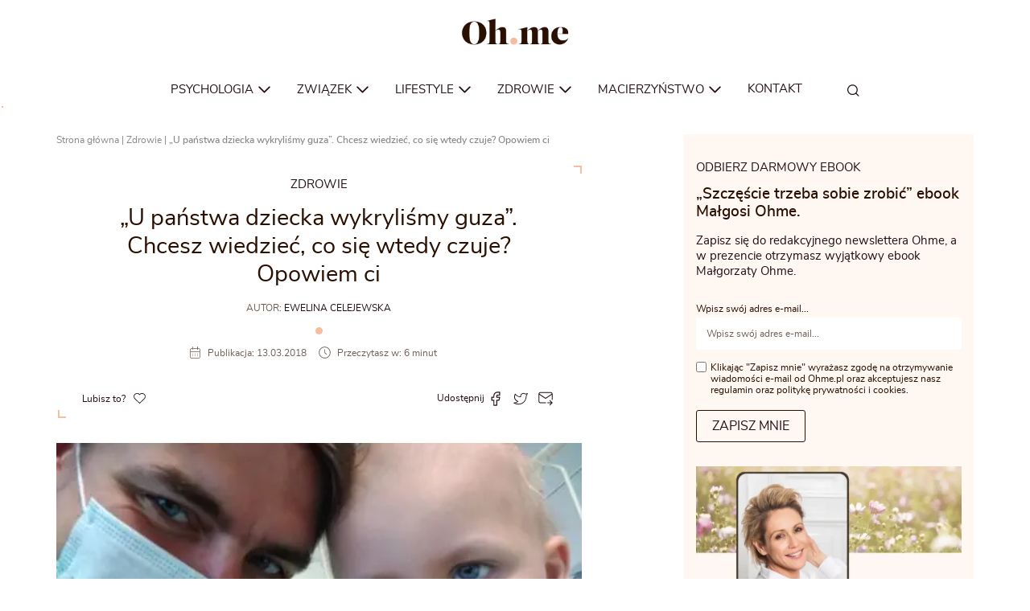

--- FILE ---
content_type: text/html; charset=UTF-8
request_url: https://ohme.pl/zdrowie/u-panstwa-dziecka-wykrylismy-guza-chcesz-wiedziec-sie-wtedy-czuje-opowiem-ci/
body_size: 16757
content:
<!DOCTYPE html> <html lang="pl-PL" itemscope itemtype="https://schema.org/WebPage"> <head> <meta charset="UTF-8"> <!-- name="author" content="GeekRoom.pl | www.geekroom.pl - Aleksander Mirecki, Piotr Rumianowski" .,, @@@@@@@@@@# *@& &@@ *@& %@% .@@@@@& (@@@@@, *@& &@, @@ @@ #@ .@& @@ *@& &@( @@ @@@@@ /@&&&&&&&@(@@&&&&&&&@ *@&&@% ,@@ @@ *@/ @@ *@& &@& .@@( @@ @@. @@ *@& @@ .. @@@@@@@@@( &@@@@@@@# .@@@@@@* /@@@@@& *@& *@& @@ @@* #@% @@ @@* /@% ,@@@@@&@@@@@&@@@@@/ @%.@@@@ @@@@@ %@ /@@@@& @@ @@* *@@# @@ %@* ,@& @@ @@ &@@ @@ %@& @@ @@ @@#(#@@ @@, @ @@ @@ % .@@ @@ *@& %@. %@/ %@, @@ @@* &@& @@, @ @@ @@ @ .@@ @@ *@& %@. %@/ %@, @@ @@* @@ @@ &@, .@& @@ @@ *@& %@. ,. %@# .@@ @@ @@* @@# *@@@@@& &@@@@@( @@ *@& %@.*@@ %@/@@@@@* @@ %@/ *&@@@%* %@/ %@/ --> <meta name="viewport" content="width=device-width, initial-scale=1"> <meta name="theme-color" content="#fff7f2"> <title>&quot;U państwa dziecka wykryliśmy guza&quot;. Chcesz wiedzieć, co się wtedy czuje? Opowiem ci - Ohme - Magazyn dla kobiet</title> <link rel="profile" href="//gmpg.org/xfn/11"> <meta name='robots' content='index, follow, max-image-preview:large, max-snippet:-1, max-video-preview:-1' /> <!-- This site is optimized with the Yoast SEO plugin v26.6 - https://yoast.com/wordpress/plugins/seo/ --> <link rel="canonical" href="https://ohme.pl/zdrowie/u-panstwa-dziecka-wykrylismy-guza-chcesz-wiedziec-sie-wtedy-czuje-opowiem-ci/" /> <meta property="og:locale" content="pl_PL" /> <meta property="og:type" content="article" /> <meta property="og:title" content="&quot;U państwa dziecka wykryliśmy guza&quot;. Chcesz wiedzieć, co się wtedy czuje? Opowiem ci - Ohme - Magazyn dla kobiet" /> <meta property="og:description" content="Do sali wchodzi pani ordynator i mówi, że z Julkiem zostanie teraz pielęgniarka, a nas zaprasza na rozmowę." /> <meta property="og:url" content="https://ohme.pl/zdrowie/u-panstwa-dziecka-wykrylismy-guza-chcesz-wiedziec-sie-wtedy-czuje-opowiem-ci/" /> <meta property="og:site_name" content="Ohme - Magazyn dla kobiet" /> <meta property="article:publisher" content="https://www.facebook.com/ohmepl" /> <meta property="article:published_time" content="2018-03-13T17:06:35+00:00" /> <meta property="og:image" content="https://ohme.pl/portal/wp-content/uploads/2018/03/img-20170604-165407.jpg" /> <meta property="og:image:width" content="1020" /> <meta property="og:image:height" content="574" /> <meta property="og:image:type" content="image/jpeg" /> <meta name="author" content="Ewelina Celejewska" /> <meta name="twitter:card" content="summary_large_image" /> <script type="application/ld+json" class="yoast-schema-graph">{"@context":"https://schema.org","@graph":[{"@type":"Article","@id":"https://ohme.pl/zdrowie/u-panstwa-dziecka-wykrylismy-guza-chcesz-wiedziec-sie-wtedy-czuje-opowiem-ci/#article","isPartOf":{"@id":"https://ohme.pl/zdrowie/u-panstwa-dziecka-wykrylismy-guza-chcesz-wiedziec-sie-wtedy-czuje-opowiem-ci/"},"author":{"name":"Ewelina Celejewska","@id":"https://ohme.pl/#/schema/person/a2814c78b1a3a7d6fd09cc0e4901b24e"},"headline":"&#8222;U państwa dziecka wykryliśmy guza&#8221;. Chcesz wiedzieć, co się wtedy czuje? Opowiem ci","datePublished":"2018-03-13T17:06:35+00:00","mainEntityOfPage":{"@id":"https://ohme.pl/zdrowie/u-panstwa-dziecka-wykrylismy-guza-chcesz-wiedziec-sie-wtedy-czuje-opowiem-ci/"},"wordCount":1401,"publisher":{"@id":"https://ohme.pl/#organization"},"image":{"@id":"https://ohme.pl/zdrowie/u-panstwa-dziecka-wykrylismy-guza-chcesz-wiedziec-sie-wtedy-czuje-opowiem-ci/#primaryimage"},"thumbnailUrl":"https://ohme.pl/portal/wp-content/uploads/2018/03/img-20170604-165407.jpg","keywords":["dziecko","leczenie","nowotwór","rak","szpital","zdrowie"],"articleSection":["Zdrowie"],"inLanguage":"pl-PL","copyrightYear":"2018","copyrightHolder":{"@id":"https://ohme.pl/#organization"}},{"@type":"WebPage","@id":"https://ohme.pl/zdrowie/u-panstwa-dziecka-wykrylismy-guza-chcesz-wiedziec-sie-wtedy-czuje-opowiem-ci/","url":"https://ohme.pl/zdrowie/u-panstwa-dziecka-wykrylismy-guza-chcesz-wiedziec-sie-wtedy-czuje-opowiem-ci/","name":"\"U państwa dziecka wykryliśmy guza\". Chcesz wiedzieć, co się wtedy czuje? Opowiem ci - Ohme - Magazyn dla kobiet","isPartOf":{"@id":"https://ohme.pl/#website"},"primaryImageOfPage":{"@id":"https://ohme.pl/zdrowie/u-panstwa-dziecka-wykrylismy-guza-chcesz-wiedziec-sie-wtedy-czuje-opowiem-ci/#primaryimage"},"image":{"@id":"https://ohme.pl/zdrowie/u-panstwa-dziecka-wykrylismy-guza-chcesz-wiedziec-sie-wtedy-czuje-opowiem-ci/#primaryimage"},"thumbnailUrl":"https://ohme.pl/portal/wp-content/uploads/2018/03/img-20170604-165407.jpg","datePublished":"2018-03-13T17:06:35+00:00","breadcrumb":{"@id":"https://ohme.pl/zdrowie/u-panstwa-dziecka-wykrylismy-guza-chcesz-wiedziec-sie-wtedy-czuje-opowiem-ci/#breadcrumb"},"inLanguage":"pl-PL","potentialAction":[{"@type":"ReadAction","target":["https://ohme.pl/zdrowie/u-panstwa-dziecka-wykrylismy-guza-chcesz-wiedziec-sie-wtedy-czuje-opowiem-ci/"]}]},{"@type":"ImageObject","inLanguage":"pl-PL","@id":"https://ohme.pl/zdrowie/u-panstwa-dziecka-wykrylismy-guza-chcesz-wiedziec-sie-wtedy-czuje-opowiem-ci/#primaryimage","url":"https://ohme.pl/portal/wp-content/uploads/2018/03/img-20170604-165407.jpg","contentUrl":"https://ohme.pl/portal/wp-content/uploads/2018/03/img-20170604-165407.jpg","width":1020,"height":574,"caption":"Fot. Bartosz Komajda z synem Julianem / archiwum prywatne"},{"@type":"BreadcrumbList","@id":"https://ohme.pl/zdrowie/u-panstwa-dziecka-wykrylismy-guza-chcesz-wiedziec-sie-wtedy-czuje-opowiem-ci/#breadcrumb","itemListElement":[{"@type":"ListItem","position":1,"name":"Strona główna","item":"https://ohme.pl/"},{"@type":"ListItem","position":2,"name":"Zdrowie","item":"https://ohme.pl/tematy/zdrowie/"},{"@type":"ListItem","position":3,"name":"&#8222;U państwa dziecka wykryliśmy guza&#8221;. Chcesz wiedzieć, co się wtedy czuje? Opowiem ci"}]},{"@type":"WebSite","@id":"https://ohme.pl/#website","url":"https://ohme.pl/","name":"Ohme - Magazyn dla kobiet","description":"","publisher":{"@id":"https://ohme.pl/#organization"},"potentialAction":[{"@type":"SearchAction","target":{"@type":"EntryPoint","urlTemplate":"https://ohme.pl/?s={search_term_string}"},"query-input":{"@type":"PropertyValueSpecification","valueRequired":true,"valueName":"search_term_string"}}],"inLanguage":"pl-PL"},{"@type":"Organization","@id":"https://ohme.pl/#organization","name":"Ohme","url":"https://ohme.pl/","logo":{"@type":"ImageObject","inLanguage":"pl-PL","@id":"https://ohme.pl/#/schema/logo/image/","url":"https://ohme.pl/portal/wp-content/uploads/2022/12/logo.png","contentUrl":"https://ohme.pl/portal/wp-content/uploads/2022/12/logo.png","width":408,"height":168,"caption":"Ohme"},"image":{"@id":"https://ohme.pl/#/schema/logo/image/"},"sameAs":["https://www.facebook.com/ohmepl"]},{"@type":"Person","@id":"https://ohme.pl/#/schema/person/a2814c78b1a3a7d6fd09cc0e4901b24e","name":"Ewelina Celejewska","image":{"@type":"ImageObject","inLanguage":"pl-PL","@id":"https://ohme.pl/#/schema/person/image/","url":"https://secure.gravatar.com/avatar/6fdc0024ea03bfe7c841ee886e5b8410b5110fa217cedea44fe70f3b6c9b5782?s=96&d=mm&r=g","contentUrl":"https://secure.gravatar.com/avatar/6fdc0024ea03bfe7c841ee886e5b8410b5110fa217cedea44fe70f3b6c9b5782?s=96&d=mm&r=g","caption":"Ewelina Celejewska"},"description":"Ratownik medyczny, dziennikarka. Wiecznie w oparach absurdu, zawsze pod prąd. Mama czterolatka, który w nocy o północy powie, gdzie Argentynozaur składał jaja. Czyta i nie śpi po nocach. Dobrze wie, że „oszczędny płaci dwa razy”, ale kocha festyny i zostawia tam krocie. Łatwo się wzrusza, choć nikt tego nie potwierdzi.","url":"https://ohme.pl/autorzy/e_celejewska/"}]}</script> <!-- / Yoast SEO plugin. --> <link rel='dns-prefetch' href='//www.googletagmanager.com'>
<link rel='dns-prefetch' href='//oss.maxcdn.com'><link rel="alternate" title="oEmbed (JSON)" type="application/json+oembed" href="https://ohme.pl/wp-json/oembed/1.0/embed?url=https%3A%2F%2Fohme.pl%2Fzdrowie%2Fu-panstwa-dziecka-wykrylismy-guza-chcesz-wiedziec-sie-wtedy-czuje-opowiem-ci%2F" /> <link rel="alternate" title="oEmbed (XML)" type="text/xml+oembed" href="https://ohme.pl/wp-json/oembed/1.0/embed?url=https%3A%2F%2Fohme.pl%2Fzdrowie%2Fu-panstwa-dziecka-wykrylismy-guza-chcesz-wiedziec-sie-wtedy-czuje-opowiem-ci%2F&#038;format=xml" /> <link rel="stylesheet" href="//ohme.pl/portal/wp-content/cache/swift-performance/ohme.pl/css/fa448fff32a1f4eb8ac5dee7333e7792.css" media="all"> <script data-dont-merge>window.swift_performance_collectdomready = [];window.swift_performance_collectready = [];window.swift_performance_collectonload = [];</script><script type="text/javascript" id="scmp-cookie-consent-js-extra" data-dont-merge="data-dont-merge">
/* <![CDATA[ */
/*swift-is-localization*/
var scmpCookieConsentSettings = {"rest_url":"https://ohme.pl/wp-json/","privacy_policy_url":"https://ohme.pl/polityka-prywatnosci/","i18n":{"accept_all":"Zaakceptuj wszystkie","reject_all":"Odrzu\u0107 wszystkie","privacy_policy":"Polityka prywatno\u015bci","close":"Zamknij","consent":{"title":"Ta witryna korzysta z plik\u00f3w cookies","desc":"Wykorzystujemy pliki cookie do spersonalizowania tre\u015bci i reklam, aby oferowa\u0107 funkcje spo\u0142eczno\u015bciowe i analizowa\u0107 ruch w naszej witrynie. Informacje o tym, jak korzystasz z naszej witryny, udost\u0119pniamy partnerom spo\u0142eczno\u015bciowym, reklamowym i analitycznym. Partnerzy mog\u0105 po\u0142\u0105czy\u0107 te informacje z innymi danymi otrzymanymi od Ciebie lub uzyskanymi podczas korzystania z ich us\u0142ug.","show_preferences_btn":"Dostosuj"},"preferences":{"title":"Ustawienia prywatno\u015bci","save_preferences_btn":"Zezw\u00f3l na wybrane","cookie_usage_title":"Wykorzystanie plik\u00f3w cookies","cookie_usage_desc":"Pliki cookie (ciasteczka) to ma\u0142e pliki tekstowe, kt\u00f3re mog\u0105 by\u0107 stosowane przez strony internetowe, aby u\u017cytkownicy mogli korzysta\u0107 ze stron w bardziej sprawny spos\u00f3b.\r\n\r\nPrawo stanowi, \u017ce mo\u017cemy przechowywa\u0107 pliki cookie na urz\u0105dzeniu u\u017cytkownika, je\u015bli jest to niezb\u0119dne do funkcjonowania niniejszej strony. Do wszystkich innych rodzaj\u00f3w plik\u00f3w cookie potrzebujemy zezwolenia u\u017cytkownika.\r\n\r\nNiniejsza strona korzysta z r\u00f3\u017cnych rodzaj\u00f3w plik\u00f3w cookie. Niekt\u00f3re pliki cookie umieszczane s\u0105 przez us\u0142ugi stron trzecich, kt\u00f3re pojawiaj\u0105 si\u0119 na naszych stronach.\r\n\r\nW dowolnej chwili mo\u017cesz wycofa\u0107 swoj\u0105 zgod\u0119 w Deklaracji dot. plik\u00f3w cookie na naszej witrynie.\r\n\r\nDowiedz si\u0119 wi\u0119cej na temat tego, kim jeste\u015bmy, jak mo\u017cna si\u0119 z nami skontaktowa\u0107 i w jaki spos\u00f3b przetwarzamy dane osobowe na stronie \u003Ca href=\"https://ohme.pl/polityka-prywatnosci/\" rel=\"privacy-policy\"\u003EPolityka prywatno\u015bci\u003C/a\u003E.","necessary":"Niezb\u0119dne","necessary_desc":"Niezb\u0119dne pliki cookie przyczyniaj\u0105 si\u0119 do u\u017cyteczno\u015bci strony poprzez umo\u017cliwianie podstawowych funkcji takich jak nawigacja na stronie i dost\u0119p do bezpiecznych obszar\u00f3w strony internetowej. Strona internetowa nie mo\u017ce funkcjonowa\u0107 poprawnie bez tych ciasteczek.","always_enabled":"Zawsze w\u0142\u0105czone","analytics":"Analityczne","analytics_desc":"Analityczne pliki cookie pomagaj\u0105 w\u0142a\u015bcicielem stron internetowych zrozumie\u0107, w jaki spos\u00f3b r\u00f3\u017cni u\u017cytkownicy zachowuj\u0105 si\u0119 na stronie, gromadz\u0105c i zg\u0142aszaj\u0105c anonimowe informacje.","marketing":"Marketingowe","marketing_desc":"Marketingowe pliki cookie stosowane s\u0105 w celu \u015bledzenia u\u017cytkownik\u00f3w na stronach internetowych. Celem jest wy\u015bwietlanie reklam, kt\u00f3re s\u0105 istotne i interesuj\u0105ce dla poszczeg\u00f3lnych u\u017cytkownik\u00f3w i tym samym bardziej cenne dla wydawc\u00f3w i reklamodawc\u00f3w strony trzeciej."}}};
//# sourceURL=scmp-cookie-consent-js-extra
/* ]]> */
</script> <script data-dont-merge type="text/javascript" src="https://ohme.pl/portal/wp-content/plugins/splendid-cmp/assets/js/front/cookie-consent.min.js?ver=1.1.8" id="scmp-cookie-consent-js" defer="defer" data-wp-strategy="defer"></script> <link rel="https://api.w.org/" href="https://ohme.pl/wp-json/" /><link rel="alternate" title="JSON" type="application/json" href="https://ohme.pl/wp-json/wp/v2/posts/103155" /><link rel='shortlink' href='https://ohme.pl/?p=103155' /> <!-- Global site tag (gtag.js) - Google Analytics --> <link rel="icon" href="https://ohme.pl/portal/wp-content/uploads/2022/12/cropped-cropped-0f14d459-e52b-469c-9cf8-e6d8903525d2-1-32x32.png" sizes="32x32" /> <link rel="icon" href="https://ohme.pl/portal/wp-content/uploads/2022/12/cropped-cropped-0f14d459-e52b-469c-9cf8-e6d8903525d2-1-192x192.png" sizes="192x192" /> <link rel="apple-touch-icon" href="https://ohme.pl/portal/wp-content/uploads/2022/12/cropped-cropped-0f14d459-e52b-469c-9cf8-e6d8903525d2-1-180x180.png" /> <meta name="msapplication-TileImage" content="https://ohme.pl/portal/wp-content/uploads/2022/12/cropped-cropped-0f14d459-e52b-469c-9cf8-e6d8903525d2-1-270x270.png" /> <link rel="prefetch" href="//ohme.pl/portal/wp-content/cache/swift-performance/ohme.pl/js/986d97b97d11f5612da37d0dc91fad8e.js" as="script" crossorigin><script data-dont-merge="">(function(){function iv(a){if(typeof a.getBoundingClientRect!=='function'){return false}var b=a.getBoundingClientRect();return(b.bottom+50>=0&&b.right+50>=0&&b.top-50<=(window.innerHeight||document.documentElement.clientHeight)&&b.left-50<=(window.innerWidth||document.documentElement.clientWidth))}function ll(){var a=document.querySelectorAll('[data-swift-iframe-lazyload]');for(var i in a){if(iv(a[i])){a[i].onload=function(){window.dispatchEvent(new Event('resize'));};a[i].setAttribute('src',(typeof a[i].dataset.src != 'undefined' ? a[i].dataset.src : a[i].src));a[i].setAttribute('style',a[i].dataset.style);a[i].removeAttribute('data-swift-iframe-lazyload')}}requestAnimationFrame(ll)}requestAnimationFrame(ll)})();</script> <!-- HTML5 Shim and Respond.js IE8 support of HTML5 elements and media queries --> <!-- WARNING: Respond.js doesn't work if you view the page via file:// --> <!--[if lt IE 9]> <script src="https://oss.maxcdn.com/libs/html5shiv/3.7.0/html5shiv.js"></script> <script src="https://oss.maxcdn.com/libs/respond.js/1.4.2/respond.min.js"></script> <![endif]--> <meta name="google-site-verification" content="xddmbU9jMZbm4nTRvsDR84E3Kiygf-qsWE-QrSlDZGw" /> </head> <body class="wp-singular post-template-default single single-post postid-103155 single-format-standard wp-custom-logo wp-theme-geekroom group-blog single-post-format-default"> <a href="#content" class="sr-only visible-on-focus">Go to content</a> <div id="page" class="hfeed site"> <div class="js-navbar-placeholder navbar--placeholder"> <nav class="navbar navbar-default"> <div class="container"> <div class="navbar-wrapper"> <div class="navbar-header"> <button type="button" class="navbar-toggle collapsed" data-toggle="collapse" data-target=".navbar-ex1-collapse"> <span class="sr-only">Show menu</span> <span class="icon-bar"></span> <span class="icon-bar"></span> <span class="icon-bar"></span> </button> <a href="https://ohme.pl/" class="custom-logo-link" rel="home"><img width="408" height="168" src="https://ohme.pl/portal/wp-content/uploads/2022/12/logo.png" class="custom-logo" alt="Ohme &#8211; Magazyn dla kobiet" decoding="async" fetchpriority="high" srcset="https://ohme.pl/portal/wp-content/uploads/2022/12/logo.png 408w, https://ohme.pl/portal/wp-content/uploads/2022/12/logo-320x132.png 320w" sizes="(max-width: 408px) 100vw, 408px" /></a> </div> <div class="navbar-main"> <div class="collapse navbar-collapse navbar-ex1-collapse"> <ul id="menu-menu" class="nav navbar-nav"><li id="menu-item-697" class="menu-item menu-item-type-taxonomy menu-item-object-category menu-item-has-children menu-item-697 dropdown"><a title="Psychologia" href="https://ohme.pl/tematy/psychologia/" data-toggle="dropdown" class="dropdown-toggle" aria-haspopup="true">Psychologia <span class="js-mobile-dropdown-toggle mobile-dropdown-toggle"><svg class="gk-icon gk-icon-caret"><use xlink:href="https://ohme.pl/portal/wp-content/themes/geekroom/assets/img/gk-icon/symbol-defs-20220916v1.svg#gk-icon-caret"></use></svg></span></a> <ul role="menu" class="dropdown-menu"> <div class="dropdown-wrapper"><ul> <li id="menu-item-171253" class="menu-item menu-item-type-taxonomy menu-item-object-category menu-item-171253"><a title="Samorozwój" href="https://ohme.pl/tematy/psychologia/samorozwoj-psychologia/">Samorozwój</a></li> <li id="menu-item-171254" class="menu-item menu-item-type-taxonomy menu-item-object-category menu-item-171254"><a title="Silna kobieta" href="https://ohme.pl/tematy/psychologia/silna-kobieta/">Silna kobieta</a></li> <li id="menu-item-171633" class="menu-item menu-item-type-taxonomy menu-item-object-category menu-item-171633"><a title="Feminizm" href="https://ohme.pl/tematy/psychologia/feminizm/">Feminizm</a></li> <li id="menu-item-171635" class="menu-item menu-item-type-taxonomy menu-item-object-category menu-item-171635"><a title="Zaburzenia" href="https://ohme.pl/tematy/psychologia/zaburzenia/">Zaburzenia</a></li> <li id="menu-item-171634" class="menu-item menu-item-type-taxonomy menu-item-object-category menu-item-171634"><a title="Fobie" href="https://ohme.pl/tematy/psychologia/fobie/">Fobie</a></li> </ul> </div></ul></li> <li id="menu-item-428" class="menu-item menu-item-type-taxonomy menu-item-object-category menu-item-has-children menu-item-428 dropdown"><a title="Związek" href="https://ohme.pl/tematy/zwiazek/" data-toggle="dropdown" class="dropdown-toggle" aria-haspopup="true">Związek <span class="js-mobile-dropdown-toggle mobile-dropdown-toggle"><svg class="gk-icon gk-icon-caret"><use xlink:href="https://ohme.pl/portal/wp-content/themes/geekroom/assets/img/gk-icon/symbol-defs-20220916v1.svg#gk-icon-caret"></use></svg></span></a> <ul role="menu" class="dropdown-menu"> <div class="dropdown-wrapper"><ul> <li id="menu-item-433" class="menu-item menu-item-type-taxonomy menu-item-object-category menu-item-433"><a title="Seks" href="https://ohme.pl/tematy/zwiazek/seks/">Seks</a></li> <li id="menu-item-171651" class="menu-item menu-item-type-taxonomy menu-item-object-category menu-item-171651"><a title="Rozwód" href="https://ohme.pl/tematy/zwiazek/rozwod/">Rozwód</a></li> <li id="menu-item-171650" class="menu-item menu-item-type-taxonomy menu-item-object-category menu-item-171650"><a title="Randki" href="https://ohme.pl/tematy/zwiazek/randki/">Randki</a></li> <li id="menu-item-171649" class="menu-item menu-item-type-taxonomy menu-item-object-category menu-item-171649"><a title="Listy do redakcji" href="https://ohme.pl/tematy/listy-do-redakcji/">Listy do redakcji</a></li> </ul> </div></ul></li> <li id="menu-item-422" class="menu-item menu-item-type-taxonomy menu-item-object-category menu-item-has-children menu-item-422 dropdown"><a title="Lifestyle" href="https://ohme.pl/tematy/lifestyle/" data-toggle="dropdown" class="dropdown-toggle" aria-haspopup="true">Lifestyle <span class="js-mobile-dropdown-toggle mobile-dropdown-toggle"><svg class="gk-icon gk-icon-caret"><use xlink:href="https://ohme.pl/portal/wp-content/themes/geekroom/assets/img/gk-icon/symbol-defs-20220916v1.svg#gk-icon-caret"></use></svg></span></a> <ul role="menu" class="dropdown-menu"> <div class="dropdown-wrapper"><ul> <li id="menu-item-431" class="menu-item menu-item-type-taxonomy menu-item-object-category menu-item-431"><a title="Uroda" href="https://ohme.pl/tematy/lifestyle/uroda/">Uroda</a></li> <li id="menu-item-134102" class="menu-item menu-item-type-taxonomy menu-item-object-category menu-item-134102"><a title="Kultura" href="https://ohme.pl/tematy/kultura/">Kultura</a></li> <li id="menu-item-134105" class="menu-item menu-item-type-taxonomy menu-item-object-category menu-item-134105"><a title="Podróże" href="https://ohme.pl/tematy/podroze/">Podróże</a></li> <li id="menu-item-1220" class="menu-item menu-item-type-taxonomy menu-item-object-category menu-item-1220"><a title="Dom i wnętrze" href="https://ohme.pl/tematy/dom-i-wnetrze/">Dom i wnętrze</a></li> <li id="menu-item-134104" class="menu-item menu-item-type-taxonomy menu-item-object-category menu-item-134104"><a title="Moda" href="https://ohme.pl/tematy/moda/">Moda</a></li> <li id="menu-item-134101" class="menu-item menu-item-type-taxonomy menu-item-object-category menu-item-134101"><a title="Gotowanie" href="https://ohme.pl/tematy/gotowanie/">Gotowanie</a></li> <li id="menu-item-134103" class="menu-item menu-item-type-taxonomy menu-item-object-category menu-item-134103"><a title="Magia" href="https://ohme.pl/tematy/magia/">Magia</a></li> </ul> </div></ul></li> <li id="menu-item-663" class="menu-item menu-item-type-taxonomy menu-item-object-category current-post-ancestor current-menu-parent current-post-parent menu-item-has-children menu-item-663 dropdown"><a title="Zdrowie" href="https://ohme.pl/tematy/zdrowie/" data-toggle="dropdown" class="dropdown-toggle" aria-haspopup="true">Zdrowie <span class="js-mobile-dropdown-toggle mobile-dropdown-toggle"><svg class="gk-icon gk-icon-caret"><use xlink:href="https://ohme.pl/portal/wp-content/themes/geekroom/assets/img/gk-icon/symbol-defs-20220916v1.svg#gk-icon-caret"></use></svg></span></a> <ul role="menu" class="dropdown-menu"> <div class="dropdown-wrapper"><ul> <li id="menu-item-171643" class="menu-item menu-item-type-taxonomy menu-item-object-category menu-item-171643"><a title="Choroby" href="https://ohme.pl/tematy/zdrowie/choroby/">Choroby</a></li> <li id="menu-item-171644" class="menu-item menu-item-type-taxonomy menu-item-object-category menu-item-171644"><a title="Dieta" href="https://ohme.pl/tematy/zdrowie/dieta/">Dieta</a></li> <li id="menu-item-171646" class="menu-item menu-item-type-taxonomy menu-item-object-category menu-item-171646"><a title="Fitness" href="https://ohme.pl/tematy/zdrowie/fitness/">Fitness</a></li> <li id="menu-item-171648" class="menu-item menu-item-type-taxonomy menu-item-object-category menu-item-171648"><a title="Zioła" href="https://ohme.pl/tematy/zdrowie/ziola/">Zioła</a></li> </ul> </div></ul></li> <li id="menu-item-423" class="menu-item menu-item-type-taxonomy menu-item-object-category menu-item-has-children menu-item-423 dropdown"><a title="Macierzyństwo" href="https://ohme.pl/tematy/macierzynstwo/" data-toggle="dropdown" class="dropdown-toggle" aria-haspopup="true">Macierzyństwo <span class="js-mobile-dropdown-toggle mobile-dropdown-toggle"><svg class="gk-icon gk-icon-caret"><use xlink:href="https://ohme.pl/portal/wp-content/themes/geekroom/assets/img/gk-icon/symbol-defs-20220916v1.svg#gk-icon-caret"></use></svg></span></a> <ul role="menu" class="dropdown-menu"> <div class="dropdown-wrapper"><ul> <li id="menu-item-171640" class="menu-item menu-item-type-taxonomy menu-item-object-category menu-item-171640"><a title="Ciąża i poród" href="https://ohme.pl/tematy/macierzynstwo/ciaza-i-porod/">Ciąża i poród</a></li> <li id="menu-item-171641" class="menu-item menu-item-type-taxonomy menu-item-object-category menu-item-171641"><a title="Małe dziecko" href="https://ohme.pl/tematy/macierzynstwo/male-dziecko/">Małe dziecko</a></li> <li id="menu-item-171639" class="menu-item menu-item-type-taxonomy menu-item-object-category menu-item-171639"><a title="Nastolatek" href="https://ohme.pl/tematy/macierzynstwo/nastolatek/">Nastolatek</a></li> </ul> </div></ul></li> <li id="menu-item-186878" class="menu-item menu-item-type-post_type menu-item-object-page menu-item-186878"><a title="Kontakt" href="https://ohme.pl/kontakt/">Kontakt</a></li> <li class="menu-item menu-item-type-custom menu-item-object-custom"><a href="#content" class="last-of-menu sr-only visible-on-focus">Przejdź do treści</a></li></ul> <div class="mobile-socials"> <div class="mobile-socials__wrapper"> <a class="site-footer__social site-footer__social--facebook" href="https://www.facebook.com/ohmepl/" target="_blank" rel="nofollow"><svg class="gk-icon gk-icon-facebook"><use xlink:href="https://ohme.pl/portal/wp-content/themes/geekroom/assets/img/gk-icon/symbol-defs-20220916v1.svg#gk-icon-facebook"></use></svg></a> <a class="site-footer__social site-footer__social--instagram" href="https://www.instagram.com/ohme.pl/" target="_blank" rel="nofollow"><svg class="gk-icon gk-icon-instagram"><use xlink:href="https://ohme.pl/portal/wp-content/themes/geekroom/assets/img/gk-icon/symbol-defs-20220916v1.svg#gk-icon-instagram"></use></svg></a> <a class="site-footer__social site-footer__social--youtube" href="https://www.youtube.com/channel/UCgi37FuyfZ6xVaUziktskWA" target="_blank" rel="nofollow"><svg class="gk-icon gk-icon-youtube"><use xlink:href="https://ohme.pl/portal/wp-content/themes/geekroom/assets/img/gk-icon/symbol-defs-20220916v1.svg#gk-icon-youtube"></use></svg></a> </div> </div> </div> <span class="btn--search js-btn--search"> <svg class="gk-icon gk-icon-search"><use xlink:href="https://ohme.pl/portal/wp-content/themes/geekroom/assets/img/gk-icon/symbol-defs-20220916v1.svg#gk-icon-search"></use></svg> <span class="icon-bar"></span> <span class="icon-bar"></span> <span class="icon-bar"></span> </span> <div class="navbar--search"> <form role="search" method="get" id="search-form" action="https://ohme.pl/" class="input-group mb-3"> <div class="input-group"> <span class="h3">Czego szukasz?</span> <input type="search" class="form-control border-0" placeholder="Wpisz szukaną frazę" aria-label="search" name="s" id="search-input" value=""> <button type="submit" class="btn btn-secondary">Szukaj</button> </div> </form> </div> </div> </div> </div> <div class="bar-indicator"> <div class="bar-indicator__progress" id="bar-indicator"></div> </div> </nav> </div> <div id="content" class="site-content"> <div class="container"> <div id="primary" class="content-area"> <main id="main" class="site-main"> <div class="row article__wrapper"> <div class="col-md-7 col-xs-12"> <div class="breadcrumbs"> <p id="breadcrumbs"><span><span><a href="https://ohme.pl/">Strona główna</a></span> | <span><a href="https://ohme.pl/tematy/zdrowie/">Zdrowie</a></span> | <span class="breadcrumb_last" aria-current="page">&#8222;U państwa dziecka wykryliśmy guza&#8221;. Chcesz wiedzieć, co się wtedy czuje? Opowiem ci</span></span></p> </div> <article id="post-103155" class="post-103155 post type-post status-publish format-standard has-post-thumbnail hentry category-zdrowie tag-dziecko tag-leczenie tag-nowotwor tag-rak tag-szpital tag-zdrowie"> <header class="entry-header"> <a href="https://ohme.pl/tematy/zdrowie/"><span class="post__category">Zdrowie</span></a> <h1 class="entry-title">&#8222;U państwa dziecka wykryliśmy guza&#8221;. Chcesz wiedzieć, co się wtedy czuje? Opowiem ci</h1> <a href="https://ohme.pl/autorzy/e_celejewska/"><span class="post__author"><span>Autor: </span>Ewelina Celejewska</span></a> <div class=post__meta> <div class="post_date"> <svg class="gk-icon gk-icon-calendar"><use xlink:href="https://ohme.pl/portal/wp-content/themes/geekroom/assets/img/gk-icon/symbol-defs-20220916v1.svg#gk-icon-calendar"></use></svg> <div> Publikacja: 13.03.2018 </div> </div> <div class="post__reading-time"> <svg class="gk-icon gk-icon-clock"><use xlink:href="https://ohme.pl/portal/wp-content/themes/geekroom/assets/img/gk-icon/symbol-defs-20220916v1.svg#gk-icon-clock"></use></svg> Przeczytasz w: 6 minut </div> </div> <div class="post__loves-and-share"> <div class="post__loves"> <button type="button" class="js-btn--love btn--love" data-post-id="103155"><span class="js-love-label">Lubisz to? <svg class="gk-icon gk-icon-heart-o"><use xlink:href="https://ohme.pl/portal/wp-content/themes/geekroom/assets/img/gk-icon/symbol-defs-20220916v1.svg#gk-icon-heart-o"></use></svg></span><span class="js-love-cnt"></span></button> </div> <div class="post__share"> <span>Udostępnij </span> <div class="share-btns-wrap"> <a target="_blank" rel="nofollow noopener" href="https://www.facebook.com/dialog/feed?app_id=484711748674477&link=https://ohme.pl/zdrowie/u-panstwa-dziecka-wykrylismy-guza-chcesz-wiedziec-sie-wtedy-czuje-opowiem-ci/"><svg class="gk-icon gk-icon-facebook"><use xlink:href="https://ohme.pl/portal/wp-content/themes/geekroom/assets/img/gk-icon/symbol-defs-20220916v1.svg#gk-icon-facebook"></use></svg></a> <a target="_blank" rel="nofollow noopener" href="http://twitter.com/share?url=https://ohme.pl/zdrowie/u-panstwa-dziecka-wykrylismy-guza-chcesz-wiedziec-sie-wtedy-czuje-opowiem-ci/"><svg class="gk-icon gk-icon-twitter"><use xlink:href="https://ohme.pl/portal/wp-content/themes/geekroom/assets/img/gk-icon/symbol-defs-20220916v1.svg#gk-icon-twitter"></use></svg></a> <a target="_blank" rel="nofollow noopener" href="mailto:?subject=View article on Ohme - Magazyn dla kobiet&body=https://ohme.pl/zdrowie/u-panstwa-dziecka-wykrylismy-guza-chcesz-wiedziec-sie-wtedy-czuje-opowiem-ci/"><svg class="gk-icon gk-icon-envelope"><use xlink:href="https://ohme.pl/portal/wp-content/themes/geekroom/assets/img/gk-icon/symbol-defs-20220916v1.svg#gk-icon-envelope"></use></svg></a> </div> </div> </div> </header><!-- .entry-header --> <div class="post-box-thumbnail has-thumbnail"> <div class="post-box-thumbnail-wrap"> <img width="495" height="279" src="https://ohme.pl/portal/wp-content/uploads/2018/03/img-20170604-165407-495x279.jpg" class="post-box-thumbnail-img wp-post-image" alt="" decoding="async" srcset="https://ohme.pl/portal/wp-content/uploads/2018/03/img-20170604-165407-495x279.jpg 495w, https://ohme.pl/portal/wp-content/uploads/2018/03/img-20170604-165407-760x428.jpg 760w, https://ohme.pl/portal/wp-content/uploads/2018/03/img-20170604-165407-320x180.jpg 320w, https://ohme.pl/portal/wp-content/uploads/2018/03/img-20170604-165407-768x432.jpg 768w, https://ohme.pl/portal/wp-content/uploads/2018/03/img-20170604-165407.jpg 1020w" sizes="(max-width: 495px) 100vw, 495px" /> </div> </div> <figcaption>Fot. Bartosz Komajda z synem Julianem / archiwum prywatne </figcaption> <div class="entry-content"> <p>Do sali wchodzi pani ordynator i mówi, że z Julkiem zostanie teraz pielęgniarka, a nas zaprasza na rozmowę. Do przejścia kilka metrów, ale z każdym krokiem nogi robią się jak z waty. Wiesz, że zaraz usłyszysz bardzo złą wiadomość, ale mimo wszystko jeszcze tli się nadzieja, że nie najgorszą z najgorszych. Siadasz na krześle, słuchasz i z każdym słowem coraz mniej do ciebie dociera. „U państwa dziecka wykryliśmy guza”.</p> <p>Byliśmy normalną rodziną. Julek właściwie nie chorował. Był oporny na te wszystkie sezonówki i choroby dziecięce. Rozwijał się prawidłowo. Zgasł w mgnieniu oka. Nie sądziłem, że rak może rozwijać się jakiś czas i nagle, jak za pstryknięciem palców dać o sobie znać. Bo tak było u Julka.</p> <p>Pewnego dnia w styczniu 2017 roku Julek zaczął dziwnie się zachowywać. Stracił zainteresowanie zabawą, pokładał się, był zmęczony, nie chciał jeść, ale za to bardzo dużo pił. Miał wypieki na twarzy, chociaż temperatura była w normie. Później dowiedzieliśmy się, że te zaczerwienione policzki to charakterystyczny objaw neuroblastomy. Wtedy wiedzieliśmy, że naszemu dziecku coś dolega, ale tym „czymś” miała być „zwykła” choroba. No, może taka, która wymaga pobytu w <a href="https://ohme.pl/lifestyle/spadalam-ciemnym-korytarzem-jakis-straszny-beton-rozlupalam-sie-milion-kawalkow-czuje-matka-ktora-walczy-o-zycie-swojego-dziecka/">szpitalu</a>. Pewnie dlatego tam pojechaliśmy. Czuliśmy, że potrzebna jest szybka diagnoza.</p> <h3><span style="">Najgorszy strach z możliwych</span></h3> <p>Tam wszystko działo się bardzo szybko. Dosłownie jak na filmach. Do Julka ciągle przychodzili coraz to nowi lekarze, każdy z nich go oglądał, zbierał wywiad, dopytywał, zlecał kolejne badania. Ich popłoch robił wrażenie. Najpierw myślisz sobie, że to super, że tak się zajmują twoim dzieckiem. Przecież tyle się słyszy o pacjentach, którzy umierają nie doczekawszy się diagnozy. Ale potem dociera do ciebie, że to poruszenie ma jakiś powód. Że dzieje się coś bardzo, bardzo złego. I chodzi o twoje dziecko. To najgorszy strach z możliwych. Nie ma nic gorszego.</p> <p>Wyobraź sobie, że trafiasz z dzieckiem do szpitala w piątek, a dwa dni później słyszysz wyrok &#8211; rak. Czwarty stopień. Czyli źle. Wtedy jeszcze nie wiesz, o co tak naprawdę chodzi, co będzie dalej &#8211; jutro, pojutrze, za miesiąc, za rok.</p> <p>Kiedy lekarka powiedziała, że w brzuchu Julka wykryli guza, najpierw nie dotarło do mnie, o co chodzi. Pomyślałem sobie „Aaa guz! W sensie &#8211; taki jak na kolanie lub czole?”. Lekarka musiała zauważyć, że nie zrozumiałem, co powiedziała. „To nowotwór”. Potem już tylko płakałem. Moja żona milczała. Nie wiem, ile to trwało, ale w końcu trzeba było wrócić na salę. Pójść do tego dziecka, które od środka zżera rak i które już za chwilę może nie żyć. Patrzysz na nie już inaczej niż jeszcze godzinę temu. Ty jesteś innym człowiekiem, twoja żona też. Rodzina, praca, przyszłość, marzenia… Wszystko jest inne.</p> <div id="attachment_103170" style="width: 1030px" class="wp-caption aligncenter"><img decoding="async" aria-describedby="caption-attachment-103170" class="wp-image-103170 size-full" src="https://ohme.pl/portal/wp-content/uploads/2018/03/18055964-418403618540244-8226664404830024547-o.jpg" alt="Fot. Julian Komajda / archiwum prywatne" width="1020" height="574" srcset="https://ohme.pl/portal/wp-content/uploads/2018/03/18055964-418403618540244-8226664404830024547-o.jpg 1020w, https://ohme.pl/portal/wp-content/uploads/2018/03/18055964-418403618540244-8226664404830024547-o-495x279.jpg 495w, https://ohme.pl/portal/wp-content/uploads/2018/03/18055964-418403618540244-8226664404830024547-o-760x428.jpg 760w, https://ohme.pl/portal/wp-content/uploads/2018/03/18055964-418403618540244-8226664404830024547-o-320x180.jpg 320w, https://ohme.pl/portal/wp-content/uploads/2018/03/18055964-418403618540244-8226664404830024547-o-768x432.jpg 768w" sizes="(max-width: 1020px) 100vw, 1020px" /><p id="caption-attachment-103170" class="wp-caption-text">Fot. Julian Komajda / archiwum prywatne</p></div> <h3><span style="">Wszędzie te łyse główki</span></h3> <p>Nie dostajesz żadnego wsparcia psychologicznego. W szpitalach niby są jacyś specjaliści, ale widać, że nie rozumieją twojego dramatu. Mówią formułkami, ale to nie pozwala ukoić bólu, zebrać myśli. Pomagają jedynie leki na uspokojenie. Zaczynam je brać, podobnie jak wszyscy inni rodzice na dziecięcym oddziale onkologicznym. Tam widać, kto jest nowy &#8211; dzieci mają jeszcze włosy, a rodzice snują się po korytarzach i płaczą. Dosłownie wyją. Chcą się wypłakać, zanim wrócą na salę do dziecka. Tam muszą być silni. Właśnie to sobie z Aśką postanowiliśmy &#8211; że Julian nigdy nie zobaczy, jak płaczemy.</p> <p>Taki stan utrzymuje się bardzo długo. Potem zaczynasz się przyzwyczajać do nowego życie twojej rodziny &#8211; w ciągłym strachu i bólu. Poznajesz innych rodziców &#8211; tych, których dzieci są w trakcie leczenia, tych, których dzieci pokonały raka i tych, których dzieci mają nawrót i ich losy są przesądzone. Wszędzie widzisz te łyse główki. Może to dziwne, ale ten widok wrył mi się w pamięć. Wszyscy tam zmagają się z nowotworem.</p> <div id="attachment_103173" style="width: 1030px" class="wp-caption aligncenter"><img decoding="async" aria-describedby="caption-attachment-103173" class="wp-image-103173 size-full" src="https://ohme.pl/portal/wp-content/uploads/2018/03/img-20170531-163522.jpg" alt="Fot. Julian Komajda / archiwum prywatne" width="1020" height="574" srcset="https://ohme.pl/portal/wp-content/uploads/2018/03/img-20170531-163522.jpg 1020w, https://ohme.pl/portal/wp-content/uploads/2018/03/img-20170531-163522-495x279.jpg 495w, https://ohme.pl/portal/wp-content/uploads/2018/03/img-20170531-163522-760x428.jpg 760w, https://ohme.pl/portal/wp-content/uploads/2018/03/img-20170531-163522-320x180.jpg 320w, https://ohme.pl/portal/wp-content/uploads/2018/03/img-20170531-163522-768x432.jpg 768w" sizes="(max-width: 1020px) 100vw, 1020px" /><p id="caption-attachment-103173" class="wp-caption-text">Fot. Julian Komajda / archiwum prywatne</p></div> <h3><span style="">2 operacje, 8 cykli chemii, przeszczep szpiku</span></h3> <p>U Julka wykryli w brzuchu guza wielkości grejpfruta. Miał neuroblastomę &#8211; nowotwór złośliwy, który atakuje tylko malutkie dzieci. Rak dał już przerzuty do kości i szpiku kostnego. Lekarze decydują się na szybkie, agresywne leczenie. Wszystko dzieje się szybko &#8211; w ciągu jednego roku Julek przechodzi 2 operacje, 8 cykli <a href="https://ohme.pl/lifestyle/scinamy-wlosy-na-peruki-dla-dzieci-po-chemioterapii-gest-przyjazni-wielki-maly-gest/">chemii</a>, przeszczep szpiku, niezliczoną ilość badań. Walczy, widać to po nim. Znosi wszystko bardzo dzielnie, choć nie ma pojęcia, co się dzieje. Co może zrozumieć taki 2-latek? W końcu nadchodzi moment, gdy kolejne zabiegi, badania, pobieranie krwi już nie robią na nim wrażenia.</p> <p>Starasz się być dobrej myśli &#8211; przecież jest plan leczenia, wszystko musi pójść dobrze. Kolejnym etapem leczenia jest immunoterapia. Po 5 cyklach podawania przeciwciał choroba powinna dać Julkowi spokój. I wtedy nadchodzi kryzys. Po drugiej dawce dochodzi u niego do neurotoksyczności i zatrucia układu nerwowego. Lekarze decydują się wdrożyć leki, które zneutralizują działanie wcześniej podanych przeciwciał.</p> <div id="attachment_103177" style="width: 1030px" class="wp-caption aligncenter"><img loading="lazy" decoding="async" aria-describedby="caption-attachment-103177" class="wp-image-103177 size-full" src="https://ohme.pl/portal/wp-content/uploads/2018/03/20170324-073037.jpg" alt="Fot. Julian Komajda / archiwum prywatne" width="1020" height="574" srcset="https://ohme.pl/portal/wp-content/uploads/2018/03/20170324-073037.jpg 1020w, https://ohme.pl/portal/wp-content/uploads/2018/03/20170324-073037-495x279.jpg 495w, https://ohme.pl/portal/wp-content/uploads/2018/03/20170324-073037-760x428.jpg 760w, https://ohme.pl/portal/wp-content/uploads/2018/03/20170324-073037-320x180.jpg 320w, https://ohme.pl/portal/wp-content/uploads/2018/03/20170324-073037-768x432.jpg 768w" sizes="auto, (max-width: 1020px) 100vw, 1020px" /><p id="caption-attachment-103177" class="wp-caption-text">Fot. Julian Komajda / archiwum prywatne</p></div> <h3><span style="">&#8222;Nic więcej nie możemy zrobić&#8221;</span></h3> <p>Julek przestaje mówić, ruszać się, reagować. Nie potrafi samodzielnie się wypróżniać, ma koszmary senne. Ciągle krzyczy. Nigdy nie zapomnę tego przeraźliwego krzyku. Lekrze nie potrafią powiedzieć, kiedy to wszystko minie i czy w ogóle minie. Dopiero po kilku miesiącach powoli wrócił do siebie. Nie ukończył jednak niezbędnego leczenia. Kolejnej próby immunoterapii już nie będzie ze względu na ryzyko ponownego wystąpienia neurotoksyczności.</p> <p>„Nic więcej nie możemy zrobić”. Wiesz, jak to brzmi? Najpierw myślisz sobie „No i na co było to całe jego cierpienie? Przecież to dziecko ma zaledwie 3 lata, a przez ostatni rok nieustannie doświadczało bólu”. Pojawia się niemoc, złość, smutek, przerażenie. Ale te uczucia są inne niż wtedy na początku, gdy pada pierwsza diagnoza. Bo wtedy masz nadzieję, słyszysz o metodach leczenia, jest plan, coś się dzieje. Wierzysz. A teraz? Jakiej myślisz masz się uczepić i kurczowo trzymać?</p> <div id="attachment_103178" style="width: 781px" class="wp-caption aligncenter"><img loading="lazy" decoding="async" aria-describedby="caption-attachment-103178" class="wp-image-103178 size-full" src="https://ohme.pl/portal/wp-content/uploads/2018/03/img-20180115-122954.jpg" alt="Fot. Bartosz Komajda z synem Julianem / archiwum prywatne" width="771" height="1020" srcset="https://ohme.pl/portal/wp-content/uploads/2018/03/img-20180115-122954.jpg 771w, https://ohme.pl/portal/wp-content/uploads/2018/03/img-20180115-122954-374x495.jpg 374w, https://ohme.pl/portal/wp-content/uploads/2018/03/img-20180115-122954-574x760.jpg 574w, https://ohme.pl/portal/wp-content/uploads/2018/03/img-20180115-122954-242x320.jpg 242w, https://ohme.pl/portal/wp-content/uploads/2018/03/img-20180115-122954-768x1016.jpg 768w" sizes="auto, (max-width: 771px) 100vw, 771px" /><p id="caption-attachment-103178" class="wp-caption-text">Fot. Bartosz Komajda z synem Julianem / archiwum prywatne</p></div> <h3><span style="">To jest właśnie twój sprawdzian</span></h3> <p>A potem dostajesz kopa. Potężnego kopa. Odkrywasz w sobie takie pokłady sił, o których wcześniej nie miałaś pojęcia. Szukasz, analizujesz, wydajesz ostatnie pieniądze na konsultacje, Z pomocą przyjaciół piszesz niezgrabne maile w różnych językach do różnych specjalistów z różnych stron świata. Błagasz o pomoc.</p> <p>I nagle jest światełko w tunelu. Dostajesz odpowiedź. Gdzieś na końcu świata trwają właśnie badania nad specjalną szczepionką, dedykowaną takim dzieciom jak Julek. Dowiadujesz się więcej i z każdą chwilą coraz bardziej do ciebie dociera, że to jedyna opcja. Że to jest właśnie twój sprawdzian. Ty jako rodzic musisz stanąć na wysokości zadania i zrobić wszystko, żeby uratować swoje <a href="https://ohme.pl/macierzynstwo/6-rzeczy-ktorych-potrzebuje-dziecko-zeby-dobrze-sie-rozwijac-miec-szczesliwe-dziecinstwo/">dziecko</a>.</p> <p>I robisz to.</p> <p>Potrzebujesz tylko 800 tysięcy złotych.</p> <p>Poznajesz nowych ludzi, prosisz o pomoc, szukasz rozwiązań. Już nie tylko mówisz, że poruszysz niebo i ziemię, a faktycznie je poruszasz. Twoje życie ma tylko jeden cel &#8211; uratować swoje dziecko.</p> <p style="text-align: right;"><em>Wysłuchała Ewelina Celejewska</em></p> <h4 style="text-align: left;">Bartek i jego żona Joanna nie zamierzają odpuścić. Skoro w Europie nie ma już szans na leczenie Julka, postanowili szukać pomocy dalej. Szpital Memorial Sloan-Kettering Cancer Center w Nowym Jorku zakwalifikował Julka do leczenia z zastosowaniem nowatorskiej szczepionki anty-neuroblastoma. Dzielny 3-latek na początku marca przeszedł serię badań i z początkiem kwietnia może wyjechać na leczenie do USA. Do tego jednak niezbędna była pomoc innych ludzi, którzy wsparli zbiórkę pieniędzy na szczepionkę. Nadal jednak potrzebne są fundusze na przeloty i pobyt w Nowym Jorku. O walce, jaką przez ostatni rok stoczył Julian, można więcej przeczytać <a href="https://www.kawalek-nieba.pl/julian-komajda/" target="_blank">TUTAJ</a>.</h4> </div><!-- .entry-content --> <footer class="entry-meta"> </footer><!-- .entry-meta --> </article><!-- #post-## --> <div class="post__loves-and-share"> <div class="post__loves"> <button type="button" class="js-btn--love btn--love" data-post-id="103155"><span class="js-love-label">Lubisz to? <svg class="gk-icon gk-icon-heart-o"><use xlink:href="https://ohme.pl/portal/wp-content/themes/geekroom/assets/img/gk-icon/symbol-defs-20220916v1.svg#gk-icon-heart-o"></use></svg></span><span class="js-love-cnt"></span></button> </div> <div class="post__share"> <span>Udostępnij </span> <div class="share-btns-wrap"> <a target="_blank" rel="nofollow noopener" href="https://www.facebook.com/dialog/feed?app_id=484711748674477&link=https://ohme.pl/zdrowie/u-panstwa-dziecka-wykrylismy-guza-chcesz-wiedziec-sie-wtedy-czuje-opowiem-ci/"><svg class="gk-icon gk-icon-facebook"><use xlink:href="https://ohme.pl/portal/wp-content/themes/geekroom/assets/img/gk-icon/symbol-defs-20220916v1.svg#gk-icon-facebook"></use></svg></a> <a target="_blank" rel="nofollow noopener" href="http://twitter.com/share?url=https://ohme.pl/zdrowie/u-panstwa-dziecka-wykrylismy-guza-chcesz-wiedziec-sie-wtedy-czuje-opowiem-ci/"><svg class="gk-icon gk-icon-twitter"><use xlink:href="https://ohme.pl/portal/wp-content/themes/geekroom/assets/img/gk-icon/symbol-defs-20220916v1.svg#gk-icon-twitter"></use></svg></a> <a target="_blank" rel="nofollow noopener" href="mailto:?subject=View article on Ohme - Magazyn dla kobiet&body=https://ohme.pl/zdrowie/u-panstwa-dziecka-wykrylismy-guza-chcesz-wiedziec-sie-wtedy-czuje-opowiem-ci/"><svg class="gk-icon gk-icon-envelope"><use xlink:href="https://ohme.pl/portal/wp-content/themes/geekroom/assets/img/gk-icon/symbol-defs-20220916v1.svg#gk-icon-envelope"></use></svg></a> </div> </div> </div> <div class="post__tags"> <h2>Powiązane treści</h2> <a href="https://ohme.pl/tag/dziecko/" class="post__tag">dziecko</a> <a href="https://ohme.pl/tag/leczenie/" class="post__tag">leczenie</a> <a href="https://ohme.pl/tag/nowotwor/" class="post__tag">nowotwór</a> <a href="https://ohme.pl/tag/rak/" class="post__tag">rak</a> <a href="https://ohme.pl/tag/szpital/" class="post__tag">szpital</a> <a href="https://ohme.pl/tag/zdrowie/" class="post__tag">zdrowie</a> </div> </div> <div class="col-md-4 col-md-offset-1 col-xs-12"> <div class="newsletter newsletter--single"> <div class="newsletter__wrapper"> <div class="newsletter__img"> <img width="495" height="372" src="https://ohme.pl/portal/wp-content/uploads/2023/07/gosia-ebook-495x372.jpeg" class="img-responsive" alt="" decoding="async" loading="lazy" srcset="https://ohme.pl/portal/wp-content/uploads/2023/07/gosia-ebook-495x372.jpeg 495w, https://ohme.pl/portal/wp-content/uploads/2023/07/gosia-ebook-760x571.jpeg 760w, https://ohme.pl/portal/wp-content/uploads/2023/07/gosia-ebook-320x240.jpeg 320w, https://ohme.pl/portal/wp-content/uploads/2023/07/gosia-ebook-768x577.jpeg 768w, https://ohme.pl/portal/wp-content/uploads/2023/07/gosia-ebook.jpeg 1080w" sizes="auto, (max-width: 495px) 100vw, 495px" /> </div> <div class="newsletter__handler"> <span class="newsletter__badge">Odbierz darmowy eBook</span> <h2 class="section-title">„Szczęście trzeba sobie zrobić” ebook Małgosi Ohme.</h2> <p>Zapisz się do redakcyjnego newslettera Ohme, a w prezencie otrzymasz wyjątkowy ebook Małgorzaty Ohme.</p> <div class="newsletter-wrap js-newsletter-wrap"> <form method="POST" class="js-newsletter-form newsletter-form"> <div class="newsletter-form-fields-wrap"> <label class="newsletter__label"> Wpisz swój adres e-mail... </label> <input required type="email" name="email" placeholder="Wpisz swój adres e-mail..." /> <label> <input type="checkbox" name="terms" required /> <span>Klikając "Zapisz mnie" wyrażasz zgodę na otrzymywanie wiadomości e-mail od Ohme.pl oraz akceptujesz nasz regulamin oraz politykę prywatności i cookies.</span> </label> <button type="submit" class="btn btn-white btn-newsletter">Zapisz mnie</button> </div> <input type="hidden" name="list_id" value="87773761096386174"> </form> </div> </div> </div> </div> <div class="articles articles--with-image articles--hot-topics"> <h2 class="section-title"><b>GORĄCE</b> TEMATY</h2> <div class="articles__wrapper articles__wrapper--with-image articles__wrapper--hot-topics"> <article id="post-111142" class="post-box-wrap post-111142 post type-post status-publish format-standard has-post-thumbnail hentry category-zwiazek gk_post_format-default"> <a href="https://ohme.pl/zwiazek/drogi-byly-mezu-dziekuje-ze-odszedles/" class="articles__thumbnail"> <div class="articles__content articles__content--with-image"> <span class="articles__category articles__category--with-image">Związek</span> <h3>Drogi BYŁY mężu, dziękuję, że odszedłeś&#8230;</h3> </div> </a> </article> <article id="post-2187" class="post-box-wrap post-2187 post type-post status-publish format-standard has-post-thumbnail hentry category-listy-do-redakcji category-zwiazek tag-niewyslany-list gk_post_format-default"> <a href="https://ohme.pl/zwiazek/kazdy-ma-swoj-niewyslany-list-jest-mi-bez-ciebie-trudniej-ale-lepiej-list-do-meza/" class="articles__thumbnail"> <div class="articles__content articles__content--with-image"> <span class="articles__category articles__category--with-image">Listy do redakcji</span> <h3>„Jest mi bez Ciebie trudniej, ale lepiej&#8221; – list do męża</h3> </div> </a> </article> <article id="post-115953" class="post-box-wrap post-115953 post type-post status-publish format-standard has-post-thumbnail hentry category-lifestyle"> <a href="https://ohme.pl/lifestyle/przestancie-gonic-za-miloscia-przestancie-bac-sie-samotnosci-macie-siebie-o-siebie-zadbajcie-i-o-swoje-dobre-zycie/" class="articles__thumbnail"> <div class="articles__content articles__content--with-image"> <span class="articles__category articles__category--with-image">Lifestyle</span> <h3>Przestańcie gonić za miłością. Przestańcie bać się samotności. Macie siebie, o siebie zadbajcie i o swoje dobre życie!</h3> </div> </a> </article> <article id="post-78610" class="post-box-wrap post-78610 post type-post status-publish format-standard has-post-thumbnail hentry category-seks category-zwiazek"> <a href="https://ohme.pl/zwiazek/wiesz-czuje-sie-kobieta-ktora-prosi-o-seks-dzisiaj-mysle-ze-odchodziles-powoli/" class="articles__thumbnail"> <div class="articles__content articles__content--with-image"> <span class="articles__category articles__category--with-image">Seks</span> <h3>Wiesz, jak czuje się kobieta, która prosi o seks? Dzisiaj myślę, że odchodziłeś bardzo powoli, przez wiele lat&#8230;</h3> </div> </a> </article> </div> </div> </div> </div> </main><!-- #main --> </div><!-- #primary --> </div> <div class="articles__border"> <div class="articles section"> <div class="container"> <h2 class="section-title">Zobacz także</h2> <div class="articles__wrapper"> <article id="post-95223" class="post-box-wrap post-95223 post type-post status-publish format-standard has-post-thumbnail hentry category-zwiazek"> <a href="https://ohme.pl/zwiazek/bylo-idealnie-zona-dzieci-fajna-praca-fajna-odskocznia-o-imieniu-paula-juz-fajnie-portrety-sylwia/" class="articles__thumbnail"> <div class="post-box-thumbnail-cont ratio-16-9 has-thumbnail"> <div class="post-box-thumbnail-wrap has-img-bckg"> <img width="495" height="278" src="https://ohme.pl/portal/wp-content/uploads/2017/12/portrety-sylwia-495x278.jpg" class="img-bckg-cover post-box-thumbnail-img" alt="" decoding="async" loading="lazy" srcset="https://ohme.pl/portal/wp-content/uploads/2017/12/portrety-sylwia-495x278.jpg 495w, https://ohme.pl/portal/wp-content/uploads/2017/12/portrety-sylwia-320x180.jpg 320w, https://ohme.pl/portal/wp-content/uploads/2017/12/portrety-sylwia-760x427.jpg 760w, https://ohme.pl/portal/wp-content/uploads/2017/12/portrety-sylwia.jpg 1020w" sizes="auto, (max-width: 495px) 100vw, 495px" /> </div> <div class="articles__reading-time"> <svg class="gk-icon gk-icon-clock"><use xlink:href="https://ohme.pl/portal/wp-content/themes/geekroom/assets/img/gk-icon/symbol-defs-20220916v1.svg#gk-icon-clock"></use></svg>6 minut<svg class="gk-icon gk-icon-arrow"><use xlink:href="https://ohme.pl/portal/wp-content/themes/geekroom/assets/img/gk-icon/symbol-defs-20220916v1.svg#gk-icon-arrow"></use></svg> </div> </div> <div class="articles__content"> <span class="articles__category">Związek</span> <h3>&#8222;Było tak idealnie. Żona, dzieci, fajna praca i fajna odskocznia o imieniu Paula. Już nie jest fajnie&#8221;. Portrety &#8211; Sylwia</h3> </div> </a> </article> <article id="post-160803" class="post-box-wrap post-160803 post type-post status-publish format-standard has-post-thumbnail hentry category-dieta category-zdrowie"> <a href="https://ohme.pl/zdrowie/brzoskwinia-kalorie-wlasciwosci-alergia/" class="articles__thumbnail"> <div class="post-box-thumbnail-cont ratio-16-9 has-thumbnail"> <div class="post-box-thumbnail-wrap has-img-bckg"> <img width="495" height="278" src="https://ohme.pl/portal/wp-content/uploads/2021/07/istock-615104996-e1625560250479-495x278.jpg" class="img-bckg-cover post-box-thumbnail-img" alt="Brzoskwinia - kalorie, właściwości dla zdrowia, alergia" decoding="async" loading="lazy" srcset="https://ohme.pl/portal/wp-content/uploads/2021/07/istock-615104996-e1625560250479-495x278.jpg 495w, https://ohme.pl/portal/wp-content/uploads/2021/07/istock-615104996-e1625560250479-760x428.jpg 760w, https://ohme.pl/portal/wp-content/uploads/2021/07/istock-615104996-e1625560250479-320x180.jpg 320w, https://ohme.pl/portal/wp-content/uploads/2021/07/istock-615104996-e1625560250479-768x432.jpg 768w, https://ohme.pl/portal/wp-content/uploads/2021/07/istock-615104996-e1625560250479.jpg 1280w" sizes="auto, (max-width: 495px) 100vw, 495px" /> </div> <div class="articles__reading-time"> <svg class="gk-icon gk-icon-clock"><use xlink:href="https://ohme.pl/portal/wp-content/themes/geekroom/assets/img/gk-icon/symbol-defs-20220916v1.svg#gk-icon-clock"></use></svg>4 minuty<svg class="gk-icon gk-icon-arrow"><use xlink:href="https://ohme.pl/portal/wp-content/themes/geekroom/assets/img/gk-icon/symbol-defs-20220916v1.svg#gk-icon-arrow"></use></svg> </div> </div> <div class="articles__content"> <span class="articles__category">Dieta</span> <h3>Brzoskwinia. Co kryje w sobie i jak wpływa na zdrowie ten &#8222;słoneczny&#8221; owoc?</h3> </div> </a> </article> <article id="post-149197" class="post-box-wrap post-149197 post type-post status-publish format-standard has-post-thumbnail hentry category-prezenty-pod-choinke tag-ohprezenty tag-prezentownik-2020"> <a href="https://ohme.pl/swieta/boze-narodzenie/prezenty-pod-choinke/zestawy-kosmetykow-pod-choinke-z-efektem-wow-ohprezenty/" class="articles__thumbnail"> <div class="post-box-thumbnail-cont ratio-16-9 has-thumbnail"> <div class="post-box-thumbnail-wrap has-img-bckg"> <img width="495" height="279" src="https://ohme.pl/portal/wp-content/uploads/2020/12/oh-prezenty-zdjecia-kokarda2-2-495x279.png" class="img-bckg-cover post-box-thumbnail-img" alt="" decoding="async" loading="lazy" srcset="https://ohme.pl/portal/wp-content/uploads/2020/12/oh-prezenty-zdjecia-kokarda2-2-495x279.png 495w, https://ohme.pl/portal/wp-content/uploads/2020/12/oh-prezenty-zdjecia-kokarda2-2-760x428.png 760w, https://ohme.pl/portal/wp-content/uploads/2020/12/oh-prezenty-zdjecia-kokarda2-2-320x180.png 320w, https://ohme.pl/portal/wp-content/uploads/2020/12/oh-prezenty-zdjecia-kokarda2-2-768x432.png 768w, https://ohme.pl/portal/wp-content/uploads/2020/12/oh-prezenty-zdjecia-kokarda2-2.png 1020w" sizes="auto, (max-width: 495px) 100vw, 495px" /> </div> <div class="articles__reading-time"> <svg class="gk-icon gk-icon-clock"><use xlink:href="https://ohme.pl/portal/wp-content/themes/geekroom/assets/img/gk-icon/symbol-defs-20220916v1.svg#gk-icon-clock"></use></svg>1 minuta<svg class="gk-icon gk-icon-arrow"><use xlink:href="https://ohme.pl/portal/wp-content/themes/geekroom/assets/img/gk-icon/symbol-defs-20220916v1.svg#gk-icon-arrow"></use></svg> </div> </div> <div class="articles__content"> <span class="articles__category">Prezenty pod choinkę</span> <h3>Zestawy kosmetyków pod choinkę z efektem WOW! Oh!Prezenty</h3> </div> </a> </article> </div> </div> </div> </div> <div class="articles articles--with-image section" style="background-color: #fff7f2"> <div class="container"> <div class="articles__header"> <h2 class="section-title">Nasze propozycje</h2> </div> <div class="articles__wrapper articles__wrapper--with-image"> <div class="articles__photo articles__photo--with-image"> <div class="post-box-thumbnail-cont ratio-3-4 has-thumbnail"> <div class="post-box-thumbnail-wrap has-img-bckg"> <img width="495" height="330" src="https://ohme.pl/portal/wp-content/uploads/2022/07/slub-marta-i-norbert-515-495x330.jpg" class="img-bckg-cover post-box-thumbnail-img" alt="" decoding="async" loading="lazy" srcset="https://ohme.pl/portal/wp-content/uploads/2022/07/slub-marta-i-norbert-515-495x330.jpg 495w, https://ohme.pl/portal/wp-content/uploads/2022/07/slub-marta-i-norbert-515-760x507.jpg 760w, https://ohme.pl/portal/wp-content/uploads/2022/07/slub-marta-i-norbert-515-320x213.jpg 320w, https://ohme.pl/portal/wp-content/uploads/2022/07/slub-marta-i-norbert-515-768x512.jpg 768w, https://ohme.pl/portal/wp-content/uploads/2022/07/slub-marta-i-norbert-515.jpg 1020w" sizes="auto, (max-width: 495px) 100vw, 495px" /> </div> </div> </div> <div class="articles__lead articles__lead--with-image"> <article id="post-212117" class="post-box-wrap post-212117 post type-post status-publish format-standard has-post-thumbnail hentry category-seks gk_post_format-default"> <a href="https://ohme.pl/zwiazek/seks/joga-i-seks-wiecej-wspolnego-niz-myslisz/" class="articles__thumbnail"> <div class="articles__content articles__content--with-image"> <span class="articles__category articles__category--with-image">Seks</span> <h3>Joga i seks – więcej wspólnego, niż myślisz</h3> </div> </a> </article> <article id="post-211272" class="post-box-wrap post-211272 post type-post status-publish format-standard has-post-thumbnail hentry category-seks gk_post_format-default"> <a href="https://ohme.pl/zwiazek/seks/5-sposobow-aby-wspolne-walentynki-byly-niezapomniane/" class="articles__thumbnail"> <div class="articles__content articles__content--with-image"> <span class="articles__category articles__category--with-image">Seks</span> <h3>5 sposobów, aby wspólne walentynki były niezapomniane</h3> </div> </a> </article> <article id="post-8510" class="post-box-wrap post-8510 post type-post status-publish format-standard has-post-thumbnail hentry category-seks category-zwiazek tag-kobieta tag-malzenstwo tag-milosc tag-staly-zwiazek tag-zona tag-zwiazek gk_post_format-default"> <a href="https://ohme.pl/zwiazek/bycie-z-kims-blisko-jest-bardzo-trudne-ale-nie-ma-w-zyciu-niczego-piekniejszego-lepszego-i-tak-waznego-kilka-slow-od-nieszczesliwej-mezatki/" class="articles__thumbnail"> <div class="articles__content articles__content--with-image"> <span class="articles__category articles__category--with-image">Seks</span> <h3>Bycie z kimś blisko jest bardzo trudne. Ale nie ma w życiu niczego piękniejszego, lepszego i tak ważnego. Kilka słów od (nie)szczęśliwej mężatki</h3> </div> </a> </article> </div> </div> </div> </div> <div class="category-module section"> <div class="container"> <h2 class="section-title">ODKRYWAJ</h2> <div class="category-module__wrapper"> <div class="category-module__single"> <a href="https://ohme.pl/tematy/dom-i-wnetrze/" class="category-module__thumbnail"> <div class="post-box-thumbnail-cont ratio-3-4 has-thumbnail"> <div class="post-box-thumbnail-wrap has-img-bckg"> <img width="1020" height="680" src="https://ohme.pl/portal/wp-content/uploads/2022/12/dom-i-wnetrze.jpg" class="img-bckg-cover post-box-thumbnail-img" alt="" decoding="async" loading="lazy" srcset="https://ohme.pl/portal/wp-content/uploads/2022/12/dom-i-wnetrze.jpg 1020w, https://ohme.pl/portal/wp-content/uploads/2022/12/dom-i-wnetrze-495x330.jpg 495w, https://ohme.pl/portal/wp-content/uploads/2022/12/dom-i-wnetrze-760x507.jpg 760w, https://ohme.pl/portal/wp-content/uploads/2022/12/dom-i-wnetrze-320x213.jpg 320w, https://ohme.pl/portal/wp-content/uploads/2022/12/dom-i-wnetrze-768x512.jpg 768w" sizes="auto, (max-width: 1020px) 100vw, 1020px" /> </div> </div> <div class="category-module__content"> Dom i wnętrze </div> </a> </div> <div class="category-module__single"> <a href="https://ohme.pl/tematy/ekologia/" class="category-module__thumbnail"> <div class="post-box-thumbnail-cont ratio-3-4 has-thumbnail"> <div class="post-box-thumbnail-wrap has-img-bckg"> <img width="1020" height="566" src="https://ohme.pl/portal/wp-content/uploads/2022/12/ekologia.jpg" class="img-bckg-cover post-box-thumbnail-img" alt="" decoding="async" loading="lazy" srcset="https://ohme.pl/portal/wp-content/uploads/2022/12/ekologia.jpg 1020w, https://ohme.pl/portal/wp-content/uploads/2022/12/ekologia-495x275.jpg 495w, https://ohme.pl/portal/wp-content/uploads/2022/12/ekologia-760x422.jpg 760w, https://ohme.pl/portal/wp-content/uploads/2022/12/ekologia-320x178.jpg 320w, https://ohme.pl/portal/wp-content/uploads/2022/12/ekologia-768x426.jpg 768w" sizes="auto, (max-width: 1020px) 100vw, 1020px" /> </div> </div> <div class="category-module__content"> Ekologia </div> </a> </div> <div class="category-module__single"> <a href="https://ohme.pl/tematy/gotowanie/" class="category-module__thumbnail"> <div class="post-box-thumbnail-cont ratio-3-4 has-thumbnail"> <div class="post-box-thumbnail-wrap has-img-bckg"> <img width="1020" height="682" src="https://ohme.pl/portal/wp-content/uploads/2021/05/ella-olsson-7ehpbdaqg-s-unsplash.jpg" class="img-bckg-cover post-box-thumbnail-img" alt="" decoding="async" loading="lazy" srcset="https://ohme.pl/portal/wp-content/uploads/2021/05/ella-olsson-7ehpbdaqg-s-unsplash.jpg 1020w, https://ohme.pl/portal/wp-content/uploads/2021/05/ella-olsson-7ehpbdaqg-s-unsplash-495x331.jpg 495w, https://ohme.pl/portal/wp-content/uploads/2021/05/ella-olsson-7ehpbdaqg-s-unsplash-760x508.jpg 760w, https://ohme.pl/portal/wp-content/uploads/2021/05/ella-olsson-7ehpbdaqg-s-unsplash-320x214.jpg 320w, https://ohme.pl/portal/wp-content/uploads/2021/05/ella-olsson-7ehpbdaqg-s-unsplash-768x514.jpg 768w" sizes="auto, (max-width: 1020px) 100vw, 1020px" /> </div> </div> <div class="category-module__content"> Gotowanie </div> </a> </div> <div class="category-module__single"> <a href="https://ohme.pl/tematy/kariera/" class="category-module__thumbnail"> <div class="post-box-thumbnail-cont ratio-3-4 has-thumbnail"> <div class="post-box-thumbnail-wrap has-img-bckg"> <img width="1020" height="680" src="https://ohme.pl/portal/wp-content/uploads/2022/12/kariera.jpg" class="img-bckg-cover post-box-thumbnail-img" alt="" decoding="async" loading="lazy" srcset="https://ohme.pl/portal/wp-content/uploads/2022/12/kariera.jpg 1020w, https://ohme.pl/portal/wp-content/uploads/2022/12/kariera-495x330.jpg 495w, https://ohme.pl/portal/wp-content/uploads/2022/12/kariera-760x507.jpg 760w, https://ohme.pl/portal/wp-content/uploads/2022/12/kariera-320x213.jpg 320w, https://ohme.pl/portal/wp-content/uploads/2022/12/kariera-768x512.jpg 768w" sizes="auto, (max-width: 1020px) 100vw, 1020px" /> </div> </div> <div class="category-module__content"> Kariera </div> </a> </div> </div> </div> </div> </div><!-- #content --> <footer id="colophon" class="site-footer"> <div class="container"> <div class="site-footer__logo"> <div class="site-footer__logo-image"> <a href="https://ohme.pl/" class="custom-logo-link" rel="home"><img width="408" height="168" src="https://ohme.pl/portal/wp-content/uploads/2022/12/logo.png" class="custom-logo" alt="Ohme &#8211; Magazyn dla kobiet" decoding="async" srcset="https://ohme.pl/portal/wp-content/uploads/2022/12/logo.png 408w, https://ohme.pl/portal/wp-content/uploads/2022/12/logo-320x132.png 320w" sizes="(max-width: 408px) 100vw, 408px" /></a> </div> <div class="site-footer__btn-top js-site-footer__btn-top"> <span class="btn--arrow btn--to-top js-to-top">Wróć do góry <svg class="gk-icon gk-icon-arrow"><use xlink:href="https://ohme.pl/portal/wp-content/themes/geekroom/assets/img/gk-icon/symbol-defs-20220916v1.svg#gk-icon-arrow"></use></svg></span> </div> </div> </div> <div class="site-footer__top-wrap"> <div class="container"> <div class="row"> <div class="col-sm-7 col-lg-6 site-footer__column-content"> <div class="row"> <div class="col-md-8 col-xs-12 site-footer__column-menu"> <ul id="menu-footer" class="footer-nav"><li id="menu-item-186867" class="menu-item menu-item-type-custom menu-item-object-custom menu-item-has-children menu-item-186867"><a href="#">Firma<span> <svg class="gk-icon gk-icon-caret"><use xlink:href="https://ohme.pl/portal/wp-content/themes/geekroom/assets/img/gk-icon/symbol-defs-20220916v1.svg#gk-icon-caret"></use></svg></span></a> <ul class="sub-menu"> <li id="menu-item-186869" class="menu-item menu-item-type-post_type menu-item-object-page menu-item-186869"><a href="https://ohme.pl/o-nas/">O nas<span> <svg class="gk-icon gk-icon-caret"><use xlink:href="https://ohme.pl/portal/wp-content/themes/geekroom/assets/img/gk-icon/symbol-defs-20220916v1.svg#gk-icon-caret"></use></svg></span></a></li> <li id="menu-item-186870" class="menu-item menu-item-type-post_type menu-item-object-page menu-item-186870"><a href="https://ohme.pl/wspolpraca/">Współpraca<span> <svg class="gk-icon gk-icon-caret"><use xlink:href="https://ohme.pl/portal/wp-content/themes/geekroom/assets/img/gk-icon/symbol-defs-20220916v1.svg#gk-icon-caret"></use></svg></span></a></li> <li id="menu-item-186871" class="menu-item menu-item-type-post_type menu-item-object-page menu-item-186871"><a href="https://ohme.pl/kontakt/">Kontakt<span> <svg class="gk-icon gk-icon-caret"><use xlink:href="https://ohme.pl/portal/wp-content/themes/geekroom/assets/img/gk-icon/symbol-defs-20220916v1.svg#gk-icon-caret"></use></svg></span></a></li> </ul> </li> <li id="menu-item-186868" class="menu-item menu-item-type-custom menu-item-object-custom menu-item-has-children menu-item-186868"><a href="#">Odkrywaj<span> <svg class="gk-icon gk-icon-caret"><use xlink:href="https://ohme.pl/portal/wp-content/themes/geekroom/assets/img/gk-icon/symbol-defs-20220916v1.svg#gk-icon-caret"></use></svg></span></a> <ul class="sub-menu"> <li id="menu-item-186872" class="menu-item menu-item-type-taxonomy menu-item-object-category menu-item-186872"><a href="https://ohme.pl/tematy/lifestyle/">Lifestyle<span> <svg class="gk-icon gk-icon-caret"><use xlink:href="https://ohme.pl/portal/wp-content/themes/geekroom/assets/img/gk-icon/symbol-defs-20220916v1.svg#gk-icon-caret"></use></svg></span></a></li> <li id="menu-item-186873" class="menu-item menu-item-type-taxonomy menu-item-object-category menu-item-186873"><a href="https://ohme.pl/tematy/psychologia/">Psychologia<span> <svg class="gk-icon gk-icon-caret"><use xlink:href="https://ohme.pl/portal/wp-content/themes/geekroom/assets/img/gk-icon/symbol-defs-20220916v1.svg#gk-icon-caret"></use></svg></span></a></li> <li id="menu-item-186874" class="menu-item menu-item-type-taxonomy menu-item-object-category menu-item-186874"><a href="https://ohme.pl/tematy/zwiazek/">Związek<span> <svg class="gk-icon gk-icon-caret"><use xlink:href="https://ohme.pl/portal/wp-content/themes/geekroom/assets/img/gk-icon/symbol-defs-20220916v1.svg#gk-icon-caret"></use></svg></span></a></li> <li id="menu-item-186875" class="menu-item menu-item-type-taxonomy menu-item-object-category menu-item-186875"><a href="https://ohme.pl/tematy/macierzynstwo/">Macierzyństwo<span> <svg class="gk-icon gk-icon-caret"><use xlink:href="https://ohme.pl/portal/wp-content/themes/geekroom/assets/img/gk-icon/symbol-defs-20220916v1.svg#gk-icon-caret"></use></svg></span></a></li> </ul> </li> </ul> </div> <div class="col-xs-4 site-footer__column-contact"> <div class="site-footer__socials"> <h3>Znajdź nas</h3> <div class="site-footer__socials-wrapper"> <a class="site-footer__social site-footer__social--facebook" href="https://www.facebook.com/ohmepl/" target="_blank" rel="nofollow"><svg class="gk-icon gk-icon-facebook"><use xlink:href="https://ohme.pl/portal/wp-content/themes/geekroom/assets/img/gk-icon/symbol-defs-20220916v1.svg#gk-icon-facebook"></use></svg><span>Facebook</span></a> <a class="site-footer__social site-footer__social--instagram" href="https://www.instagram.com/ohme.pl/" target="_blank" rel="nofollow"><svg class="gk-icon gk-icon-instagram"><use xlink:href="https://ohme.pl/portal/wp-content/themes/geekroom/assets/img/gk-icon/symbol-defs-20220916v1.svg#gk-icon-instagram"></use></svg><span>Instagram</span></a> <a class="site-footer__social site-footer__social--youtube" href="https://www.youtube.com/channel/UCgi37FuyfZ6xVaUziktskWA" target="_blank" rel="nofollow"><svg class="gk-icon gk-icon-youtube"><use xlink:href="https://ohme.pl/portal/wp-content/themes/geekroom/assets/img/gk-icon/symbol-defs-20220916v1.svg#gk-icon-youtube"></use></svg><span>Youtube</span></a> </div> </div> </div> </div> </div> <div class="col-sm-5 col-lg-6 site-footer__column-newsletter"> <div class="site-footer__newsletter-wrapper"> <div class="newsletter__wrapper"> <div class="newsletter__img"> <img width="495" height="372" src="https://ohme.pl/portal/wp-content/uploads/2023/07/gosia-ebook-495x372.jpeg" class="img-responsive" alt="" decoding="async" loading="lazy" srcset="https://ohme.pl/portal/wp-content/uploads/2023/07/gosia-ebook-495x372.jpeg 495w, https://ohme.pl/portal/wp-content/uploads/2023/07/gosia-ebook-760x571.jpeg 760w, https://ohme.pl/portal/wp-content/uploads/2023/07/gosia-ebook-320x240.jpeg 320w, https://ohme.pl/portal/wp-content/uploads/2023/07/gosia-ebook-768x577.jpeg 768w, https://ohme.pl/portal/wp-content/uploads/2023/07/gosia-ebook.jpeg 1080w" sizes="auto, (max-width: 495px) 100vw, 495px" /> </div> <div class="newsletter__handler"> <span class="newsletter__badge">Odbierz darmowy eBook</span> <h2 class="section-title">„Szczęście trzeba sobie zrobić” ebook Małgosi Ohme.</h2> <p>Zapisz się do redakcyjnego newslettera Ohme, a w prezencie otrzymasz wyjątkowy ebook Małgorzaty Ohme.</p> <div class="newsletter-wrap js-newsletter-wrap"> <form method="POST" class="js-newsletter-form newsletter-form"> <div class="newsletter-form-fields-wrap"> <label class="newsletter__label"> Wpisz swój adres e-mail... </label> <input required type="email" name="email" placeholder="Wpisz swój adres e-mail..." /> <label> <input type="checkbox" name="terms" required /> <span>Klikając "Zapisz mnie" wyrażasz zgodę na otrzymywanie wiadomości e-mail od Ohme.pl oraz akceptujesz nasz regulamin oraz politykę prywatności i cookies.</span> </label> <button type="submit" class="btn btn-white btn-newsletter">Zapisz mnie</button> </div> <input type="hidden" name="list_id" value="87773761096386174"> </form> </div> </div> </div> </div> </div> </div> </div> </div> <div class="site-footer__bottom-wrap"> <div class="container footer-bottom-container"> <div class="row"> <div class="col-md-12 site-footer__column-menu-colophon"> <ul id="menu-kolofon" class="colophon-nav"><li id="menu-item-186864" class="menu-item menu-item-type-post_type menu-item-object-page menu-item-186864"><a href="https://ohme.pl/regulamin/">Regulamin</a></li> <li id="menu-item-186866" class="menu-item menu-item-type-post_type menu-item-object-page menu-item-privacy-policy menu-item-186866"><a rel="privacy-policy" href="https://ohme.pl/polityka-prywatnosci/">Polityka prywatności serwisu Ohme</a></li> <li id="menu-item-214335" class="js-scmp-open-preferences menu-item menu-item-type-custom menu-item-object-custom menu-item-214335"><a href="#">Zmiana ustawień prywatności</a></li> <li id="menu-item-186865" class="menu-item menu-item-type-post_type menu-item-object-page menu-item-186865"><a href="https://ohme.pl/wspolpraca/">Współpraca</a></li> </ul> </div> </div> </div> <div class="container"> <div class="row"> <div class="col-xs-12 col-sm-6 site-info"> © 2015-2026 | Ohme &#8211; Magazyn dla kobiet </div> <div class="col-xs-12 col-sm-6 site-designer"> Realizacja: <a title="Sklep WooCommerce - GeekRoom.pl" href="https://geekroom.pl/" target="_blank">GeekRoom.pl</a> </div> </div> </div><!-- .container --> </div><!-- .footer-bottom-wrap --> </footer><!-- #colophon --> </div><!-- #page --> <script type="speculationrules">
{"prefetch":[{"source":"document","where":{"and":[{"href_matches":"/*"},{"not":{"href_matches":["/portal/wp-*.php","/portal/wp-admin/*","/portal/wp-content/uploads/*","/portal/wp-content/*","/portal/wp-content/plugins/*","/portal/wp-content/themes/geekroom/*","/*\\?(.+)"]}},{"not":{"selector_matches":"a[rel~=\"nofollow\"]"}},{"not":{"selector_matches":".no-prefetch, .no-prefetch a"}}]},"eagerness":"conservative"}]}
</script> <script type="text/javascript" id="loves-script-js-extra">
/* <![CDATA[ */
var gk_loves_params = {"wp_api_root":"https://ohme.pl/wp-json","template_directory_uri":"https://ohme.pl/portal/wp-content/themes/geekroom"};
//# sourceURL=loves-script-js-extra
/* ]]> */
</script> <script src="//ohme.pl/portal/wp-content/cache/swift-performance/ohme.pl/js/986d97b97d11f5612da37d0dc91fad8e.js"></script> </body> </html> 

--- FILE ---
content_type: text/css
request_url: https://ohme.pl/portal/wp-content/cache/swift-performance/ohme.pl/css/fa448fff32a1f4eb8ac5dee7333e7792.css
body_size: 33035
content:
 img:is([sizes=auto i],[sizes^="auto," i]){contain-intrinsic-size:3000px 1500px}  :root{--wp-block-synced-color:#7a00df;--wp-block-synced-color--rgb:122,0,223;--wp-bound-block-color:var(--wp-block-synced-color);--wp-editor-canvas-background:#ddd;--wp-admin-theme-color:#007cba;--wp-admin-theme-color--rgb:0,124,186;--wp-admin-theme-color-darker-10:#006ba1;--wp-admin-theme-color-darker-10--rgb:0,107,160.5;--wp-admin-theme-color-darker-20:#005a87;--wp-admin-theme-color-darker-20--rgb:0,90,135;--wp-admin-border-width-focus:2px}@media (min-resolution:192dpi){:root{--wp-admin-border-width-focus:1.5px}}.wp-element-button{cursor:pointer}:root .has-very-light-gray-background-color{background-color:#eee}:root .has-very-dark-gray-background-color{background-color:#313131}:root .has-very-light-gray-color{color:#eee}:root .has-very-dark-gray-color{color:#313131}:root .has-vivid-green-cyan-to-vivid-cyan-blue-gradient-background{background:linear-gradient(135deg,#00d084,#0693e3)}:root .has-purple-crush-gradient-background{background:linear-gradient(135deg,#34e2e4,#4721fb 50%,#ab1dfe)}:root .has-hazy-dawn-gradient-background{background:linear-gradient(135deg,#faaca8,#dad0ec)}:root .has-subdued-olive-gradient-background{background:linear-gradient(135deg,#fafae1,#67a671)}:root .has-atomic-cream-gradient-background{background:linear-gradient(135deg,#fdd79a,#004a59)}:root .has-nightshade-gradient-background{background:linear-gradient(135deg,#330968,#31cdcf)}:root .has-midnight-gradient-background{background:linear-gradient(135deg,#020381,#2874fc)}:root{--wp--preset--font-size--normal:16px;--wp--preset--font-size--huge:42px}.has-regular-font-size{font-size:1em}.has-larger-font-size{font-size:2.625em}.has-normal-font-size{font-size:var(--wp--preset--font-size--normal)}.has-huge-font-size{font-size:var(--wp--preset--font-size--huge)}.has-text-align-center{text-align:center}.has-text-align-left{text-align:left}.has-text-align-right{text-align:right}.has-fit-text{white-space:nowrap!important}#end-resizable-editor-section{display:none}.aligncenter{clear:both}.items-justified-left{justify-content:flex-start}.items-justified-center{justify-content:center}.items-justified-right{justify-content:flex-end}.items-justified-space-between{justify-content:space-between}.screen-reader-text{border:0;clip-path:inset(50%);height:1px;margin:-1px;overflow:hidden;padding:0;position:absolute;width:1px;word-wrap:normal!important}.screen-reader-text:focus{background-color:#ddd;clip-path:none;color:#444;display:block;font-size:1em;height:auto;left:5px;line-height:normal;padding:15px 23px 14px;text-decoration:none;top:5px;width:auto;z-index:100000}html :where(.has-border-color){border-style:solid}html :where([style*=border-top-color]){border-top-style:solid}html :where([style*=border-right-color]){border-right-style:solid}html :where([style*=border-bottom-color]){border-bottom-style:solid}html :where([style*=border-left-color]){border-left-style:solid}html :where([style*=border-width]){border-style:solid}html :where([style*=border-top-width]){border-top-style:solid}html :where([style*=border-right-width]){border-right-style:solid}html :where([style*=border-bottom-width]){border-bottom-style:solid}html :where([style*=border-left-width]){border-left-style:solid}html :where(img[class*=wp-image-]){height:auto;max-width:100%}:where(figure){margin:0 0 1em}html :where(.is-position-sticky){--wp-admin--admin-bar--position-offset:var(--wp-admin--admin-bar--height,0px)}@media screen and (max-width:600px){html :where(.is-position-sticky){--wp-admin--admin-bar--position-offset:0px}}   :root{--wp--preset--aspect-ratio--square: 1;--wp--preset--aspect-ratio--4-3: 4/3;--wp--preset--aspect-ratio--3-4: 3/4;--wp--preset--aspect-ratio--3-2: 3/2;--wp--preset--aspect-ratio--2-3: 2/3;--wp--preset--aspect-ratio--16-9: 16/9;--wp--preset--aspect-ratio--9-16: 9/16;--wp--preset--color--black: #000000;--wp--preset--color--cyan-bluish-gray: #abb8c3;--wp--preset--color--white: #ffffff;--wp--preset--color--pale-pink: #f78da7;--wp--preset--color--vivid-red: #cf2e2e;--wp--preset--color--luminous-vivid-orange: #ff6900;--wp--preset--color--luminous-vivid-amber: #fcb900;--wp--preset--color--light-green-cyan: #7bdcb5;--wp--preset--color--vivid-green-cyan: #00d084;--wp--preset--color--pale-cyan-blue: #8ed1fc;--wp--preset--color--vivid-cyan-blue: #0693e3;--wp--preset--color--vivid-purple: #9b51e0;--wp--preset--gradient--vivid-cyan-blue-to-vivid-purple: linear-gradient(135deg,rgb(6,147,227) 0%,rgb(155,81,224) 100%);--wp--preset--gradient--light-green-cyan-to-vivid-green-cyan: linear-gradient(135deg,rgb(122,220,180) 0%,rgb(0,208,130) 100%);--wp--preset--gradient--luminous-vivid-amber-to-luminous-vivid-orange: linear-gradient(135deg,rgb(252,185,0) 0%,rgb(255,105,0) 100%);--wp--preset--gradient--luminous-vivid-orange-to-vivid-red: linear-gradient(135deg,rgb(255,105,0) 0%,rgb(207,46,46) 100%);--wp--preset--gradient--very-light-gray-to-cyan-bluish-gray: linear-gradient(135deg,rgb(238,238,238) 0%,rgb(169,184,195) 100%);--wp--preset--gradient--cool-to-warm-spectrum: linear-gradient(135deg,rgb(74,234,220) 0%,rgb(151,120,209) 20%,rgb(207,42,186) 40%,rgb(238,44,130) 60%,rgb(251,105,98) 80%,rgb(254,248,76) 100%);--wp--preset--gradient--blush-light-purple: linear-gradient(135deg,rgb(255,206,236) 0%,rgb(152,150,240) 100%);--wp--preset--gradient--blush-bordeaux: linear-gradient(135deg,rgb(254,205,165) 0%,rgb(254,45,45) 50%,rgb(107,0,62) 100%);--wp--preset--gradient--luminous-dusk: linear-gradient(135deg,rgb(255,203,112) 0%,rgb(199,81,192) 50%,rgb(65,88,208) 100%);--wp--preset--gradient--pale-ocean: linear-gradient(135deg,rgb(255,245,203) 0%,rgb(182,227,212) 50%,rgb(51,167,181) 100%);--wp--preset--gradient--electric-grass: linear-gradient(135deg,rgb(202,248,128) 0%,rgb(113,206,126) 100%);--wp--preset--gradient--midnight: linear-gradient(135deg,rgb(2,3,129) 0%,rgb(40,116,252) 100%);--wp--preset--font-size--small: 12px;--wp--preset--font-size--medium: 20px;--wp--preset--font-size--large: 19px;--wp--preset--font-size--x-large: 42px;--wp--preset--font-size--normal: 15px;--wp--preset--font-size--huge: 29px;--wp--preset--spacing--20: 0.44rem;--wp--preset--spacing--30: 0.67rem;--wp--preset--spacing--40: 1rem;--wp--preset--spacing--50: 1.5rem;--wp--preset--spacing--60: 2.25rem;--wp--preset--spacing--70: 3.38rem;--wp--preset--spacing--80: 5.06rem;--wp--preset--shadow--natural: 6px 6px 9px rgba(0, 0, 0, 0.2);--wp--preset--shadow--deep: 12px 12px 50px rgba(0, 0, 0, 0.4);--wp--preset--shadow--sharp: 6px 6px 0px rgba(0, 0, 0, 0.2);--wp--preset--shadow--outlined: 6px 6px 0px -3px rgb(255, 255, 255), 6px 6px rgb(0, 0, 0);--wp--preset--shadow--crisp: 6px 6px 0px rgb(0, 0, 0);}:where(.is-layout-flex){gap: 0.5em;}:where(.is-layout-grid){gap: 0.5em;}body .is-layout-flex{display: flex;}.is-layout-flex{flex-wrap: wrap;align-items: center;}.is-layout-flex > :is(*, div){margin: 0;}body .is-layout-grid{display: grid;}.is-layout-grid > :is(*, div){margin: 0;}:where(.wp-block-columns.is-layout-flex){gap: 2em;}:where(.wp-block-columns.is-layout-grid){gap: 2em;}:where(.wp-block-post-template.is-layout-flex){gap: 1.25em;}:where(.wp-block-post-template.is-layout-grid){gap: 1.25em;}.has-black-color{color: var(--wp--preset--color--black) !important;}.has-cyan-bluish-gray-color{color: var(--wp--preset--color--cyan-bluish-gray) !important;}.has-white-color{color: var(--wp--preset--color--white) !important;}.has-pale-pink-color{color: var(--wp--preset--color--pale-pink) !important;}.has-vivid-red-color{color: var(--wp--preset--color--vivid-red) !important;}.has-luminous-vivid-orange-color{color: var(--wp--preset--color--luminous-vivid-orange) !important;}.has-luminous-vivid-amber-color{color: var(--wp--preset--color--luminous-vivid-amber) !important;}.has-light-green-cyan-color{color: var(--wp--preset--color--light-green-cyan) !important;}.has-vivid-green-cyan-color{color: var(--wp--preset--color--vivid-green-cyan) !important;}.has-pale-cyan-blue-color{color: var(--wp--preset--color--pale-cyan-blue) !important;}.has-vivid-cyan-blue-color{color: var(--wp--preset--color--vivid-cyan-blue) !important;}.has-vivid-purple-color{color: var(--wp--preset--color--vivid-purple) !important;}.has-black-background-color{background-color: var(--wp--preset--color--black) !important;}.has-cyan-bluish-gray-background-color{background-color: var(--wp--preset--color--cyan-bluish-gray) !important;}.has-white-background-color{background-color: var(--wp--preset--color--white) !important;}.has-pale-pink-background-color{background-color: var(--wp--preset--color--pale-pink) !important;}.has-vivid-red-background-color{background-color: var(--wp--preset--color--vivid-red) !important;}.has-luminous-vivid-orange-background-color{background-color: var(--wp--preset--color--luminous-vivid-orange) !important;}.has-luminous-vivid-amber-background-color{background-color: var(--wp--preset--color--luminous-vivid-amber) !important;}.has-light-green-cyan-background-color{background-color: var(--wp--preset--color--light-green-cyan) !important;}.has-vivid-green-cyan-background-color{background-color: var(--wp--preset--color--vivid-green-cyan) !important;}.has-pale-cyan-blue-background-color{background-color: var(--wp--preset--color--pale-cyan-blue) !important;}.has-vivid-cyan-blue-background-color{background-color: var(--wp--preset--color--vivid-cyan-blue) !important;}.has-vivid-purple-background-color{background-color: var(--wp--preset--color--vivid-purple) !important;}.has-black-border-color{border-color: var(--wp--preset--color--black) !important;}.has-cyan-bluish-gray-border-color{border-color: var(--wp--preset--color--cyan-bluish-gray) !important;}.has-white-border-color{border-color: var(--wp--preset--color--white) !important;}.has-pale-pink-border-color{border-color: var(--wp--preset--color--pale-pink) !important;}.has-vivid-red-border-color{border-color: var(--wp--preset--color--vivid-red) !important;}.has-luminous-vivid-orange-border-color{border-color: var(--wp--preset--color--luminous-vivid-orange) !important;}.has-luminous-vivid-amber-border-color{border-color: var(--wp--preset--color--luminous-vivid-amber) !important;}.has-light-green-cyan-border-color{border-color: var(--wp--preset--color--light-green-cyan) !important;}.has-vivid-green-cyan-border-color{border-color: var(--wp--preset--color--vivid-green-cyan) !important;}.has-pale-cyan-blue-border-color{border-color: var(--wp--preset--color--pale-cyan-blue) !important;}.has-vivid-cyan-blue-border-color{border-color: var(--wp--preset--color--vivid-cyan-blue) !important;}.has-vivid-purple-border-color{border-color: var(--wp--preset--color--vivid-purple) !important;}.has-vivid-cyan-blue-to-vivid-purple-gradient-background{background: var(--wp--preset--gradient--vivid-cyan-blue-to-vivid-purple) !important;}.has-light-green-cyan-to-vivid-green-cyan-gradient-background{background: var(--wp--preset--gradient--light-green-cyan-to-vivid-green-cyan) !important;}.has-luminous-vivid-amber-to-luminous-vivid-orange-gradient-background{background: var(--wp--preset--gradient--luminous-vivid-amber-to-luminous-vivid-orange) !important;}.has-luminous-vivid-orange-to-vivid-red-gradient-background{background: var(--wp--preset--gradient--luminous-vivid-orange-to-vivid-red) !important;}.has-very-light-gray-to-cyan-bluish-gray-gradient-background{background: var(--wp--preset--gradient--very-light-gray-to-cyan-bluish-gray) !important;}.has-cool-to-warm-spectrum-gradient-background{background: var(--wp--preset--gradient--cool-to-warm-spectrum) !important;}.has-blush-light-purple-gradient-background{background: var(--wp--preset--gradient--blush-light-purple) !important;}.has-blush-bordeaux-gradient-background{background: var(--wp--preset--gradient--blush-bordeaux) !important;}.has-luminous-dusk-gradient-background{background: var(--wp--preset--gradient--luminous-dusk) !important;}.has-pale-ocean-gradient-background{background: var(--wp--preset--gradient--pale-ocean) !important;}.has-electric-grass-gradient-background{background: var(--wp--preset--gradient--electric-grass) !important;}.has-midnight-gradient-background{background: var(--wp--preset--gradient--midnight) !important;}.has-small-font-size{font-size: var(--wp--preset--font-size--small) !important;}.has-medium-font-size{font-size: var(--wp--preset--font-size--medium) !important;}.has-large-font-size{font-size: var(--wp--preset--font-size--large) !important;}.has-x-large-font-size{font-size: var(--wp--preset--font-size--x-large) !important;}  .wp-block-button__link{color:#fff;background-color:#32373c;border-radius:9999px;box-shadow:none;text-decoration:none;padding:calc(.667em + 2px) calc(1.333em + 2px);font-size:1.125em}.wp-block-file__button{background:#32373c;color:#fff;text-decoration:none} #cc-main {-webkit-font-smoothing: antialiased;-moz-osx-font-smoothing: grayscale;-webkit-text-size-adjust: 100%;background: transparent;color: var(--cc-primary-color);font-family: var(--cc-font-family);font-size: 16px;font-weight: 400;line-height: 1.15;position: relative;position: fixed;text-rendering: optimizeLegibility;z-index: var(--cc-z-index);}#cc-main :after, #cc-main :before, #cc-main a, #cc-main button, #cc-main div, #cc-main h2, #cc-main input, #cc-main p, #cc-main span {all: unset;box-sizing: border-box;}#cc-main .pm__badge, #cc-main button {all: initial;box-sizing: border-box;color: unset;visibility: unset;}#cc-main .pm__badge, #cc-main a, #cc-main button, #cc-main input {-webkit-appearance: none;appearance: none;cursor: pointer;font-family: inherit;font-size: 100%;line-height: normal;margin: 0;outline: revert;outline-offset: 2px;overflow: hidden;}:root {--cc-font-family: -apple-system, BlinkMacSystemFont, "Segoe UI", Roboto, Helvetica, Arial, sans-serif, "Apple Color Emoji", "Segoe UI Emoji", "Segoe UI Symbol";--cc-modal-border-radius: 0.5rem;--cc-btn-border-radius: 0.4rem;--cc-modal-transition-duration: 0.25s;--cc-modal-margin: 1rem;--cc-z-index: 2147483647;--cc-bg: #fff;--cc-primary-color: #2c2f31;--cc-secondary-color: #5e6266;--cc-btn-primary-bg: #30363c;--cc-btn-primary-color: #fff;--cc-btn-primary-border-color: var(--cc-btn-primary-bg);--cc-btn-primary-hover-bg: #000;--cc-btn-primary-hover-color: #fff;--cc-btn-primary-hover-border-color: var(--cc-btn-primary-hover-bg);--cc-btn-secondary-bg: #eaeff2;--cc-btn-secondary-color: var(--cc-primary-color);--cc-btn-secondary-border-color: var(--cc-btn-secondary-bg);--cc-btn-secondary-hover-bg: #d4dae0;--cc-btn-secondary-hover-color: #000;--cc-btn-secondary-hover-border-color: #d4dae0;--cc-separator-border-color: #f0f4f7;--cc-toggle-on-bg: var(--cc-btn-primary-bg);--cc-toggle-off-bg: #667481;--cc-toggle-on-knob-bg: #fff;--cc-toggle-off-knob-bg: var(--cc-toggle-on-knob-bg);--cc-toggle-enabled-icon-color: var(--cc-bg);--cc-toggle-disabled-icon-color: var(--cc-bg);--cc-toggle-readonly-bg: #d5dee2;--cc-toggle-readonly-knob-bg: #fff;--cc-toggle-readonly-knob-icon-color: var(--cc-toggle-readonly-bg);--cc-section-category-border: var(--cc-cookie-category-block-bg);--cc-cookie-category-block-bg: #f0f4f7;--cc-cookie-category-block-border: #f0f4f7;--cc-cookie-category-block-hover-bg: #e9eff4;--cc-cookie-category-block-hover-border: #e9eff4;--cc-cookie-category-expanded-block-bg: transparent;--cc-cookie-category-expanded-block-hover-bg: #dee4e9;--cc-overlay-bg: rgba(0, 0, 0, 0.65);--cc-webkit-scrollbar-bg: var(--cc-section-category-border);--cc-webkit-scrollbar-hover-bg: var(--cc-btn-primary-hover-bg);--cc-footer-bg: var(--cc-btn-secondary-bg);--cc-footer-color: var(--cc-secondary-color);--cc-footer-border-color: #e4eaed;--cc-pm-toggle-border-radius: 4em;}#cc-main .cm__title, #cc-main a, #cc-main b, #cc-main em, #cc-main strong {font-weight: 600;}#cc-main button > span {pointer-events: none;}#cc-main a {background-image: linear-gradient(currentColor, currentColor);background-position: 0 100%;background-repeat: no-repeat;background-size: 0 1px;font-weight: 600;position: relative;transition: background-size 0.25s, color 0.25s ease;}#cc-main a:hover {background-size: 100% 1px;color: var(--cc-primary-color);}#cc-main .cm__desc, #cc-main .pm__body {overscroll-behavior: auto contain;scrollbar-width: thin;}@media screen and (min-width: 640px) {#cc-main ::-webkit-scrollbar, #cc-main ::-webkit-scrollbar-thumb, #cc-main ::-webkit-scrollbar-track {all: revert;}#cc-main ::-webkit-scrollbar-thumb {-webkit-background-clip: padding-box;background-clip: padding-box;background: var(--cc-toggle-readonly-bg);border: 0.25rem solid var(--cc-bg);border-radius: 1rem;}#cc-main ::-webkit-scrollbar-thumb:hover {background: var(--cc-toggle-off-bg);}#cc-main ::-webkit-scrollbar {background: transparent;width: 12px;}}html.disable--interaction.show--consent, html.disable--interaction.show--consent body {height: auto !important;overflow: hidden !important;}@media (prefers-reduced-motion) {#cc-main {--cc-modal-transition-duration: 0s;}}#cc-main .cm {background: var(--cc-bg);border-radius: var(--cc-modal-border-radius);box-shadow: 0 0.625em 1.875em rgba(0, 0, 2, 0.3);display: flex;flex-direction: column;max-width: 24em;opacity: 0;overflow: hidden;position: fixed;transform: translateY(1.6em);visibility: hidden;z-index: 1;}#cc-main .cm--middle {top: 50%;transform: translateY(calc(-50% + 1.6em));}#cc-main .cm--center {left: var(--cc-modal-margin);margin: 0 auto;right: var(--cc-modal-margin);width: unset;}#cc-main .cm__body {display: flex;flex-direction: column;justify-content: space-between;position: relative;}#cc-main .cm__btns, #cc-main .cm__links {padding: 1em 1.3em;width: unset;}#cc-main .cm__texts {display: flex;flex: 1;flex-direction: column;justify-content: center;padding: 1em 0 0;}#cc-main .cm__desc, #cc-main .cm__title {padding: 0 1.3em;}#cc-main .cm__title {font-size: 1.05em;}#cc-main .cm__title + .cm__desc {margin-top: 1.1em;}#cc-main .cm__desc {color: var(--cc-secondary-color);font-size: 0.9em;line-height: 1.5;max-height: 40vh;overflow-x: visible;overflow-y: auto;padding-bottom: 1em;}#cc-main .cm__btns {border-top: 1px solid var(--cc-separator-border-color);display: flex;flex-direction: column;justify-content: center;}#cc-main .cm__btn-group {display: grid;grid-auto-columns: minmax(0, 1fr);}#cc-main .cm__btn + .cm__btn, #cc-main .cm__btn-group + .cm__btn-group {margin-top: 0.375rem;}#cc-main .cm--flip .cm__btn + .cm__btn, #cc-main .cm--flip .cm__btn-group + .cm__btn-group {margin-bottom: 0.375rem;margin-top: 0;}#cc-main .cm--inline .cm__btn + .cm__btn {margin-left: 0.375rem;margin-top: 0;}#cc-main .cm--inline.cm--flip .cm__btn + .cm__btn {margin-bottom: 0;margin-left: 0;margin-right: 0.375rem;}#cc-main .cm--inline.cm--flip .cm__btn-group + .cm__btn-group {margin-bottom: 0.375rem;margin-right: 0;}#cc-main .cm__btn {background: var(--cc-btn-primary-bg);border: 1px solid var(--cc-btn-primary-border-color);border-radius: var(--cc-btn-border-radius);color: var(--cc-btn-primary-color);font-size: 0.82em;font-weight: 600;min-height: 42px;padding: 0.5em 1em;text-align: center;}#cc-main .cm__btn:hover {background: var(--cc-btn-primary-hover-bg);border-color: var(--cc-btn-primary-hover-border-color);color: var(--cc-btn-primary-hover-color);}#cc-main .cm__btn--secondary {background: var(--cc-btn-secondary-bg);border-color: var(--cc-btn-secondary-border-color);color: var(--cc-btn-secondary-color);}#cc-main .cm__btn--secondary:hover {background: var(--cc-btn-secondary-hover-bg);border-color: var(--cc-btn-secondary-hover-border-color);color: var(--cc-btn-secondary-hover-color);}#cc-main .cm--inline .cm__btn-group {grid-auto-flow: column;}#cc-main .cm__footer {background: var(--cc-footer-bg);border-top: 1px solid var(--cc-footer-border-color);color: var(--cc-footer-color);padding: 0.4em 0 0.5em;}#cc-main .cm__links {display: flex;flex-direction: row;padding-bottom: 0;padding-top: 0;}#cc-main .cm__link-group {display: flex;flex-direction: row;font-size: 0.8em;width: 100%;}#cc-main .cm__link-group > * + * {margin-left: 1.3em;}#cc-main .cm--flip .cm__btn:last-child {grid-row: 1;}#cc-main .cm--inline.cm--flip .cm__btn:last-child {grid-column: 1;}#cc-main .cm--box.cm--flip .cm__btns {flex-direction: column-reverse;}#cc-main .cc--anim .cm, #cc-main .cc--anim.cm-wrapper:before {transition: opacity var(--cc-modal-transition-duration) ease, visibility var(--cc-modal-transition-duration) ease, transform var(--cc-modal-transition-duration) ease;}#cc-main .cc--anim .cm__btn {transition: background-color 0.15s ease, border-color 0.15s ease, color 0.15s ease;}.disable--interaction #cc-main .cm-wrapper:before {background: var(--cc-overlay-bg);bottom: 0;content: "";left: 0;opacity: 0;position: fixed;right: 0;top: 0;visibility: hidden;z-index: 0;}.show--consent #cc-main .cc--anim .cm {opacity: 1;transform: translateY(0);visibility: visible !important;}.show--consent #cc-main .cc--anim .cm--middle {transform: translateY(-50%);}.show--consent #cc-main .cc--anim.cm-wrapper:before {opacity: 1;visibility: visible;}@media screen and (max-width: 640px) {#cc-main {--cc-modal-margin: 0.5em;}#cc-main .cm {max-width: none !important;width: auto !important;}#cc-main .cm__body {flex-direction: column !important;padding: 0 !important;}#cc-main .cm__btns, #cc-main .cm__desc, #cc-main .cm__links, #cc-main .cm__title {padding-left: 1.1em !important;padding-right: 1.1em !important;}#cc-main .cm__btns {border-left: none !important;border-top: 1px solid var(--cc-separator-border-color) !important;flex-direction: column !important;max-width: none !important;min-width: auto !important;}#cc-main .cm__btn + .cm__btn, #cc-main .cm__btn-group + .cm__btn-group {margin: 0.375rem 0 0 !important;}#cc-main .cm--flip .cm__btn + .cm__btn, #cc-main .cm--flip .cm__btn-group + .cm__btn-group {margin-bottom: 0.375rem !important;margin-top: 0 !important;}#cc-main .cm__btn-group {display: flex !important;flex-direction: column !important;min-width: auto !important;}#cc-main .cm__btn {flex: auto !important;}#cc-main .cm__link-group {justify-content: center !important;}#cc-main .cm--flip .cm__btn-group, #cc-main .cm--flip .cm__btns {flex-direction: column-reverse !important;}}#cc-main .pm-wrapper {position: relative;z-index: 2;}#cc-main .pm {background: var(--cc-bg);border-radius: var(--cc-modal-border-radius);box-shadow: 0 0.625em 1.875em rgba(0, 0, 2, 0.3);display: flex;flex-direction: column;opacity: 0;overflow: hidden;position: fixed;visibility: hidden;width: 100%;width: unset;z-index: 1;}#cc-main svg {fill: none;width: 100%;}#cc-main .pm__body, #cc-main .pm__footer, #cc-main .pm__header {padding: 1em 1.4em;}#cc-main .pm__header {align-items: center;border-bottom: 1px solid var(--cc-separator-border-color);display: flex;justify-content: space-between;}#cc-main .pm__title {align-items: center;display: flex;flex: 1;font-weight: 600;margin-right: 2em;}#cc-main .pm__close-btn {background: var(--cc-btn-secondary-bg);border: 1px solid var(--cc-btn-secondary-border-color);border-radius: var(--cc-btn-border-radius);height: 40px;position: relative;transition: all 0.15s ease;width: 40px;}#cc-main .pm__close-btn span {display: flex;height: 100%;width: 100%;}#cc-main .pm__close-btn svg {stroke: var(--cc-btn-secondary-color);transform: scale(0.5);transition: stroke 0.15s ease;}#cc-main .pm__close-btn:hover {background: var(--cc-btn-secondary-hover-bg);border-color: var(--cc-btn-secondary-hover-border-color);}#cc-main .pm__close-btn:hover svg {stroke: var(--cc-btn-secondary-hover-color);}#cc-main .pm__body {flex: 1;overflow-y: auto;overflow-y: overlay;}#cc-main .pm__section, #cc-main .pm__section--toggle {border-radius: var(--cc-btn-border-radius);display: flex;flex-direction: column;margin-bottom: 0.5em;}#cc-main .pm__section--toggle .pm__section-desc-wrapper {border: 1px solid var(--cc-cookie-category-block-border);border-radius: var(--cc-btn-border-radius);border-top: none;border-top-left-radius: 0;border-top-right-radius: 0;display: none;margin-top: 0 !important;overflow: hidden;}#cc-main .pm__section {border: 1px solid var(--cc-separator-border-color);padding: 1em;transition: background-color 0.25s ease, border-color 0.25s ease;}#cc-main .pm__section:first-child {border: none;margin-bottom: 2em;margin-top: 0;padding: 0;transition: none;}#cc-main .pm__section:not(:first-child):hover {background: var(--cc-cookie-category-block-bg);border-color: var(--cc-cookie-category-block-border);}#cc-main .pm__section-toggles + .pm__section {margin-top: 2em;}#cc-main .pm__section--toggle {background: var(--cc-cookie-category-block-bg);border-top: none;margin-bottom: 0.375rem;}#cc-main .pm__section--toggle .pm__section-title {align-items: center;background: var(--cc-cookie-category-block-bg);border: 1px solid var(--cc-cookie-category-block-border);display: flex;justify-content: space-between;min-height: 58px;padding: 1.1em 5.4em 1.1em 1.2em;position: relative;transition: background-color 0.25s ease, border-color 0.25s ease;width: 100%;cursor: default;}#cc-main .pm__section--toggle.pm__section--expandable .pm__section-title:hover {background: var(--cc-cookie-category-block-hover-bg);border-color: var(--cc-cookie-category-block-hover-border);}#cc-main .pm__section--toggle.pm__section--expandable .pm__section-title {cursor: pointer;}#cc-main .pm__section--toggle .pm__section-desc {margin-top: 0;padding: 1em;}#cc-main .pm__section--toggle.is-expanded {--cc-cookie-category-block-bg: var(--cc-cookie-category-expanded-block-bg);--cc-cookie-category-block-border: var( --cc-cookie-category-expanded-block-hover-bg );}#cc-main .pm__section--toggle.is-expanded .pm__section-title {border-bottom-left-radius: 0;border-bottom-right-radius: 0;}#cc-main .pm__section--toggle.is-expanded .pm__section-arrow svg {transform: scale(0.5) rotate(180deg);}#cc-main .pm__section--toggle.is-expanded .pm__section-desc-wrapper {display: flex;}#cc-main .pm__section--expandable .pm__section-title {cursor: pointer;padding-left: 3.4em;}#cc-main .pm__section-arrow {display: none;}#cc-main .pm__section--expandable .pm__section-arrow {background: var(--cc-toggle-readonly-bg);border-radius: 100%;display: flex;height: 20px;justify-content: center;left: 18px;pointer-events: none;position: absolute;width: 20px;}#cc-main .pm__section--expandable .pm__section-arrow svg {stroke: var(--cc-btn-secondary-color);transform: scale(0.5);}#cc-main .pm__section-title-wrapper {align-items: center;display: flex;position: relative;}#cc-main .pm__section-title-wrapper + .pm__section-desc-wrapper {margin-top: 0.85em;}#cc-main .pm__section-title {border-radius: var(--cc-btn-border-radius);font-size: 0.95em;font-weight: 600;}#cc-main .pm__badge {align-items: center;background: var(--cc-btn-secondary-bg);border-radius: 5em;color: var(--cc-secondary-color);display: flex;flex: none;font-size: 0.8em;font-weight: 600;height: 23px;justify-content: center;margin-left: 1em;min-width: 23px;overflow: hidden;padding: 0 0.6em 1px;position: relative;text-align: center;white-space: nowrap;width: auto;}#cc-main .section__toggle, #cc-main .section__toggle-wrapper, #cc-main .toggle__icon, #cc-main .toggle__label {border-radius: var(--cc-pm-toggle-border-radius);height: 23px;transform: translateZ(0);width: 50px;}#cc-main .section__toggle-wrapper {cursor: pointer;position: absolute;right: 18px;z-index: 1;}#cc-main .pm__section--toggle:nth-child(2) .section__toggle-wrapper:after {display: none !important;}#cc-main .section__toggle {border: 0;cursor: pointer;display: block;left: 0;margin: 0;position: absolute;top: 0;}#cc-main .section__toggle:disabled {cursor: not-allowed;}#cc-main .toggle__icon {background: var(--cc-toggle-off-bg);box-shadow: 0 0 0 1px var(--cc-toggle-off-bg);display: flex;flex-direction: row;pointer-events: none;position: absolute;transition: all 0.25s ease;}#cc-main .toggle__icon-circle {background: var(--cc-toggle-off-knob-bg);border: none;border-radius: var(--cc-pm-toggle-border-radius);box-shadow: 0 1px 2px rgba(24, 32, 3, 0.36);display: block;height: 23px;left: 0;position: absolute;top: 0;transition: transform 0.25s ease, background-color 0.25s ease;width: 23px;}#cc-main .toggle__icon-off, #cc-main .toggle__icon-on {height: 100%;position: absolute;transition: opacity 0.15s ease;width: 100%;}#cc-main .toggle__icon-on {opacity: 0;transform: rotate(45deg);}#cc-main .toggle__icon-on svg {stroke: var(--cc-toggle-on-bg);transform: scale(0.55) rotate(-45deg);}#cc-main .toggle__icon-off {opacity: 1;}#cc-main .toggle__icon-off svg {stroke: var(--cc-toggle-off-bg);transform: scale(0.55);}#cc-main .section__toggle:checked ~ .toggle__icon {background: var(--cc-toggle-on-bg);box-shadow: 0 0 0 1px var(--cc-toggle-on-bg);}#cc-main .section__toggle:checked ~ .toggle__icon .toggle__icon-circle {background-color: var(--cc-toggle-on-knob-bg);transform: translateX(27px);}#cc-main .section__toggle:checked ~ .toggle__icon .toggle__icon-on {opacity: 1;}#cc-main .section__toggle:checked ~ .toggle__icon .toggle__icon-off {opacity: 0;}#cc-main .section__toggle:checked:disabled ~ .toggle__icon {background: var(--cc-toggle-readonly-bg);box-shadow: 0 0 0 1px var(--cc-toggle-readonly-bg);}#cc-main .section__toggle:checked:disabled ~ .toggle__icon .toggle__icon-circle {background: var(--cc-toggle-readonly-knob-bg);box-shadow: none;}#cc-main .section__toggle:checked:disabled ~ .toggle__icon svg {stroke: var(--cc-toggle-readonly-knob-icon-color);}#cc-main .toggle__label {opacity: 0;overflow: hidden;pointer-events: none;position: absolute;top: 0;z-index: -1;}#cc-main .pm__section-desc-wrapper {color: var(--cc-secondary-color);display: flex;flex-direction: column;font-size: 0.9em;}#cc-main .pm__section-desc-wrapper > :not(:last-child) {border-bottom: 1px solid var(--cc-cookie-category-block-border);}#cc-main .pm__section-desc {line-height: 1.5em;}#cc-main .pm__footer {border-top: 1px solid var(--cc-separator-border-color);display: flex;justify-content: space-between;}#cc-main .pm__btn-group {display: flex;}#cc-main .pm__btn + .pm__btn, #cc-main .pm__btn-group + .pm__btn-group {margin-left: 0.375rem;}#cc-main .pm--flip .pm__btn + .pm__btn, #cc-main .pm--flip .pm__btn-group + .pm__btn-group {margin-left: 0;margin-right: 0.375rem;}#cc-main .pm__btn {background: var(--cc-btn-primary-bg);border: 1px solid var(--cc-btn-primary-border-color);border-radius: var(--cc-btn-border-radius);color: var(--cc-btn-primary-color);flex: auto;font-size: 0.82em;font-weight: 600;min-height: 42px;min-width: 110px;padding: 0.5em 1.5em;text-align: center;transition: background-color 0.15s ease, border-color 0.15s ease, color 0.15s ease;}#cc-main .pm__btn:hover {background: var(--cc-btn-primary-hover-bg);border-color: var(--cc-btn-primary-hover-border-color);color: var(--cc-btn-primary-hover-color);}#cc-main .pm__btn--secondary {background: var(--cc-btn-secondary-bg);border-color: var(--cc-btn-secondary-border-color);color: var(--cc-btn-secondary-color);}#cc-main .pm__btn--secondary:hover {background: var(--cc-btn-secondary-hover-bg);border-color: var(--cc-btn-secondary-hover-border-color);color: var(--cc-btn-secondary-hover-color);}#cc-main .pm--box {height: calc(100% - 2em);left: var(--cc-modal-margin);margin: 0 auto;max-height: 37.5em;max-width: 43em;right: var(--cc-modal-margin);top: 50%;transform: translateY(calc(-50% + 1.6em));}#cc-main .pm--box.pm--flip .pm__btn-group, #cc-main .pm--box.pm--flip .pm__footer {flex-direction: row-reverse;}#cc-main .pm-overlay {background: var(--cc-overlay-bg);bottom: 0;content: "";left: 0;opacity: 0;position: fixed;right: 0;top: 0;visibility: hidden;z-index: 1;}#cc-main .cc--anim .pm, #cc-main .cc--anim .pm-overlay {transition: opacity var(--cc-modal-transition-duration) ease, visibility var(--cc-modal-transition-duration) ease, transform var(--cc-modal-transition-duration) ease;}.show--preferences #cc-main .cc--anim .pm {opacity: 1;visibility: visible !important;}.show--preferences #cc-main .cc--anim .pm--box {transform: translateY(-50%);}.show--preferences #cc-main .cc--anim .pm-overlay {opacity: 1;visibility: visible;}@media screen and (max-width: 640px) {#cc-main .pm {border-radius: 0;bottom: 0;height: auto;left: 0;max-height: 100%;max-width: none !important;right: 0;top: 0;transform: translateY(1.6em);}#cc-main .pm__body, #cc-main .pm__footer, #cc-main .pm__header {padding: 0.9em !important;}#cc-main .pm__badge {display: none;}#cc-main .pm__btn-group, #cc-main .pm__footer {flex-direction: column !important;}#cc-main .pm__btn-group {display: flex !important;}#cc-main .pm__btn + .pm__btn, #cc-main .pm__btn-group + .pm__btn-group {margin: 0.375rem 0 0 !important;}#cc-main .pm--flip .pm__btn + .pm__btn, #cc-main .pm--flip .pm__btn-group + .pm__btn-group {margin-bottom: 0.375rem !important;margin-top: 0 !important;}#cc-main .pm--flip .pm__btn-group, #cc-main .pm--flip .pm__footer {flex-direction: column-reverse !important;}.show--preferences #cc-main .cc--anim .pm {transform: translateY(0) !important;}}.clearfix:after,.clearfix:before{content:" ";display:table}.clearfix:after{clear:both}.center-block{display:block;margin-left:auto;margin-right:auto}.pull-right{float:right!important}.pull-left{float:left!important}.hide{display:none!important}.show{display:block!important}.invisible{visibility:hidden}.text-hide{font:0/0 a;color:transparent;text-shadow:none;background-color:transparent;border:0}.hidden{display:none!important}.affix{position:fixed}.visible-xs{display:none!important}.visible-sm{display:none!important}.visible-md{display:none!important}.visible-lg{display:none!important}.visible-lg-block,.visible-lg-inline,.visible-lg-inline-block,.visible-md-block,.visible-md-inline,.visible-md-inline-block,.visible-sm-block,.visible-sm-inline,.visible-sm-inline-block,.visible-xs-block,.visible-xs-inline,.visible-xs-inline-block{display:none!important}@media (max-width:767px){.visible-xs{display:block!important}table.visible-xs{display:table!important}tr.visible-xs{display:table-row!important}td.visible-xs,th.visible-xs{display:table-cell!important}}@media (max-width:767px){.visible-xs-block{display:block!important}}@media (max-width:767px){.visible-xs-inline{display:inline!important}}@media (max-width:767px){.visible-xs-inline-block{display:inline-block!important}}@media (min-width:768px) and (max-width:991px){.visible-sm{display:block!important}table.visible-sm{display:table!important}tr.visible-sm{display:table-row!important}td.visible-sm,th.visible-sm{display:table-cell!important}}@media (min-width:768px) and (max-width:991px){.visible-sm-block{display:block!important}}@media (min-width:768px) and (max-width:991px){.visible-sm-inline{display:inline!important}}@media (min-width:768px) and (max-width:991px){.visible-sm-inline-block{display:inline-block!important}}@media (min-width:992px) and (max-width:1199px){.visible-md{display:block!important}table.visible-md{display:table!important}tr.visible-md{display:table-row!important}td.visible-md,th.visible-md{display:table-cell!important}}@media (min-width:992px) and (max-width:1199px){.visible-md-block{display:block!important}}@media (min-width:992px) and (max-width:1199px){.visible-md-inline{display:inline!important}}@media (min-width:992px) and (max-width:1199px){.visible-md-inline-block{display:inline-block!important}}@media (min-width:1200px){.visible-lg{display:block!important}table.visible-lg{display:table!important}tr.visible-lg{display:table-row!important}td.visible-lg,th.visible-lg{display:table-cell!important}}@media (min-width:1200px){.visible-lg-block{display:block!important}}@media (min-width:1200px){.visible-lg-inline{display:inline!important}}@media (min-width:1200px){.visible-lg-inline-block{display:inline-block!important}}@media (max-width:767px){.hidden-xs{display:none!important}}@media (min-width:768px) and (max-width:991px){.hidden-sm{display:none!important}}@media (min-width:992px) and (max-width:1199px){.hidden-md{display:none!important}}@media (min-width:1200px){.hidden-lg{display:none!important}}.visible-print{display:none!important}@media print{.visible-print{display:block!important}table.visible-print{display:table!important}tr.visible-print{display:table-row!important}td.visible-print,th.visible-print{display:table-cell!important}}.visible-print-block{display:none!important}@media print{.visible-print-block{display:block!important}}.visible-print-inline{display:none!important}@media print{.visible-print-inline{display:inline!important}}.visible-print-inline-block{display:none!important}@media print{.visible-print-inline-block{display:inline-block!important}}@media print{.hidden-print{display:none!important}}*{box-sizing:border-box}:after,:before{box-sizing:border-box}html{font-size:10px;-webkit-tap-highlight-color:transparent}body{font-family:"Helvetica Neue",Helvetica,Arial,sans-serif;font-size:14px;line-height:1.428571429;color:#333;background-color:#fff}button,input,select,textarea{font-family:inherit;font-size:inherit;line-height:inherit}a{color:#337ab7;text-decoration:none}a:focus,a:hover{color:#23527c;text-decoration:underline}a:focus{outline:5px auto -webkit-focus-ring-color;outline-offset:-2px}figure{margin:0}img{vertical-align:middle}.img-responsive{display:block;max-width:100%;height:auto}.img-rounded{border-radius:6px}.img-thumbnail{padding:4px;line-height:1.428571429;background-color:#fff;border:1px solid #ddd;border-radius:4px;transition:all .2s ease-in-out;display:inline-block;max-width:100%;height:auto}.img-circle{border-radius:50%}hr{margin-top:20px;margin-bottom:20px;border:0;border-top:1px solid #eee}.sr-only{position:absolute;width:1px;height:1px;margin:-1px;padding:0;overflow:hidden;clip:rect(0,0,0,0);border:0}.sr-only-focusable:active,.sr-only-focusable:focus{position:static;width:auto;height:auto;margin:0;overflow:visible;clip:auto}[role=button]{cursor:pointer}.container{margin-right:auto;margin-left:auto;padding-left:15px;padding-right:15px}.container:after,.container:before{content:" ";display:table}.container:after{clear:both}@media (min-width:768px){.container{width:750px}}@media (min-width:992px){.container{width:970px}}@media (min-width:1200px){.container{width:1170px}}.container-fluid{margin-right:auto;margin-left:auto;padding-left:15px;padding-right:15px}.container-fluid:after,.container-fluid:before{content:" ";display:table}.container-fluid:after{clear:both}.row{margin-left:-15px;margin-right:-15px}.row:after,.row:before{content:" ";display:table}.row:after{clear:both}.col-lg-1,.col-lg-10,.col-lg-11,.col-lg-12,.col-lg-2,.col-lg-3,.col-lg-4,.col-lg-5,.col-lg-6,.col-lg-7,.col-lg-8,.col-lg-9,.col-md-1,.col-md-10,.col-md-11,.col-md-12,.col-md-2,.col-md-3,.col-md-4,.col-md-5,.col-md-6,.col-md-7,.col-md-8,.col-md-9,.col-sm-1,.col-sm-10,.col-sm-11,.col-sm-12,.col-sm-2,.col-sm-3,.col-sm-4,.col-sm-5,.col-sm-6,.col-sm-7,.col-sm-8,.col-sm-9,.col-xs-1,.col-xs-10,.col-xs-11,.col-xs-12,.col-xs-2,.col-xs-3,.col-xs-4,.col-xs-5,.col-xs-6,.col-xs-7,.col-xs-8,.col-xs-9{position:relative;min-height:1px;padding-left:15px;padding-right:15px}.col-xs-1,.col-xs-10,.col-xs-11,.col-xs-12,.col-xs-2,.col-xs-3,.col-xs-4,.col-xs-5,.col-xs-6,.col-xs-7,.col-xs-8,.col-xs-9{float:left}.col-xs-1{width:8.3333333333%}.col-xs-2{width:16.6666666667%}.col-xs-3{width:25%}.col-xs-4{width:33.3333333333%}.col-xs-5{width:41.6666666667%}.col-xs-6{width:50%}.col-xs-7{width:58.3333333333%}.col-xs-8{width:66.6666666667%}.col-xs-9{width:75%}.col-xs-10{width:83.3333333333%}.col-xs-11{width:91.6666666667%}.col-xs-12{width:100%}.col-xs-pull-0{right:auto}.col-xs-pull-1{right:8.3333333333%}.col-xs-pull-2{right:16.6666666667%}.col-xs-pull-3{right:25%}.col-xs-pull-4{right:33.3333333333%}.col-xs-pull-5{right:41.6666666667%}.col-xs-pull-6{right:50%}.col-xs-pull-7{right:58.3333333333%}.col-xs-pull-8{right:66.6666666667%}.col-xs-pull-9{right:75%}.col-xs-pull-10{right:83.3333333333%}.col-xs-pull-11{right:91.6666666667%}.col-xs-pull-12{right:100%}.col-xs-push-0{left:auto}.col-xs-push-1{left:8.3333333333%}.col-xs-push-2{left:16.6666666667%}.col-xs-push-3{left:25%}.col-xs-push-4{left:33.3333333333%}.col-xs-push-5{left:41.6666666667%}.col-xs-push-6{left:50%}.col-xs-push-7{left:58.3333333333%}.col-xs-push-8{left:66.6666666667%}.col-xs-push-9{left:75%}.col-xs-push-10{left:83.3333333333%}.col-xs-push-11{left:91.6666666667%}.col-xs-push-12{left:100%}.col-xs-offset-0{margin-left:0}.col-xs-offset-1{margin-left:8.3333333333%}.col-xs-offset-2{margin-left:16.6666666667%}.col-xs-offset-3{margin-left:25%}.col-xs-offset-4{margin-left:33.3333333333%}.col-xs-offset-5{margin-left:41.6666666667%}.col-xs-offset-6{margin-left:50%}.col-xs-offset-7{margin-left:58.3333333333%}.col-xs-offset-8{margin-left:66.6666666667%}.col-xs-offset-9{margin-left:75%}.col-xs-offset-10{margin-left:83.3333333333%}.col-xs-offset-11{margin-left:91.6666666667%}.col-xs-offset-12{margin-left:100%}@media (min-width:768px){.col-sm-1,.col-sm-10,.col-sm-11,.col-sm-12,.col-sm-2,.col-sm-3,.col-sm-4,.col-sm-5,.col-sm-6,.col-sm-7,.col-sm-8,.col-sm-9{float:left}.col-sm-1{width:8.3333333333%}.col-sm-2{width:16.6666666667%}.col-sm-3{width:25%}.col-sm-4{width:33.3333333333%}.col-sm-5{width:41.6666666667%}.col-sm-6{width:50%}.col-sm-7{width:58.3333333333%}.col-sm-8{width:66.6666666667%}.col-sm-9{width:75%}.col-sm-10{width:83.3333333333%}.col-sm-11{width:91.6666666667%}.col-sm-12{width:100%}.col-sm-pull-0{right:auto}.col-sm-pull-1{right:8.3333333333%}.col-sm-pull-2{right:16.6666666667%}.col-sm-pull-3{right:25%}.col-sm-pull-4{right:33.3333333333%}.col-sm-pull-5{right:41.6666666667%}.col-sm-pull-6{right:50%}.col-sm-pull-7{right:58.3333333333%}.col-sm-pull-8{right:66.6666666667%}.col-sm-pull-9{right:75%}.col-sm-pull-10{right:83.3333333333%}.col-sm-pull-11{right:91.6666666667%}.col-sm-pull-12{right:100%}.col-sm-push-0{left:auto}.col-sm-push-1{left:8.3333333333%}.col-sm-push-2{left:16.6666666667%}.col-sm-push-3{left:25%}.col-sm-push-4{left:33.3333333333%}.col-sm-push-5{left:41.6666666667%}.col-sm-push-6{left:50%}.col-sm-push-7{left:58.3333333333%}.col-sm-push-8{left:66.6666666667%}.col-sm-push-9{left:75%}.col-sm-push-10{left:83.3333333333%}.col-sm-push-11{left:91.6666666667%}.col-sm-push-12{left:100%}.col-sm-offset-0{margin-left:0}.col-sm-offset-1{margin-left:8.3333333333%}.col-sm-offset-2{margin-left:16.6666666667%}.col-sm-offset-3{margin-left:25%}.col-sm-offset-4{margin-left:33.3333333333%}.col-sm-offset-5{margin-left:41.6666666667%}.col-sm-offset-6{margin-left:50%}.col-sm-offset-7{margin-left:58.3333333333%}.col-sm-offset-8{margin-left:66.6666666667%}.col-sm-offset-9{margin-left:75%}.col-sm-offset-10{margin-left:83.3333333333%}.col-sm-offset-11{margin-left:91.6666666667%}.col-sm-offset-12{margin-left:100%}}@media (min-width:992px){.col-md-1,.col-md-10,.col-md-11,.col-md-12,.col-md-2,.col-md-3,.col-md-4,.col-md-5,.col-md-6,.col-md-7,.col-md-8,.col-md-9{float:left}.col-md-1{width:8.3333333333%}.col-md-2{width:16.6666666667%}.col-md-3{width:25%}.col-md-4{width:33.3333333333%}.col-md-5{width:41.6666666667%}.col-md-6{width:50%}.col-md-7{width:58.3333333333%}.col-md-8{width:66.6666666667%}.col-md-9{width:75%}.col-md-10{width:83.3333333333%}.col-md-11{width:91.6666666667%}.col-md-12{width:100%}.col-md-pull-0{right:auto}.col-md-pull-1{right:8.3333333333%}.col-md-pull-2{right:16.6666666667%}.col-md-pull-3{right:25%}.col-md-pull-4{right:33.3333333333%}.col-md-pull-5{right:41.6666666667%}.col-md-pull-6{right:50%}.col-md-pull-7{right:58.3333333333%}.col-md-pull-8{right:66.6666666667%}.col-md-pull-9{right:75%}.col-md-pull-10{right:83.3333333333%}.col-md-pull-11{right:91.6666666667%}.col-md-pull-12{right:100%}.col-md-push-0{left:auto}.col-md-push-1{left:8.3333333333%}.col-md-push-2{left:16.6666666667%}.col-md-push-3{left:25%}.col-md-push-4{left:33.3333333333%}.col-md-push-5{left:41.6666666667%}.col-md-push-6{left:50%}.col-md-push-7{left:58.3333333333%}.col-md-push-8{left:66.6666666667%}.col-md-push-9{left:75%}.col-md-push-10{left:83.3333333333%}.col-md-push-11{left:91.6666666667%}.col-md-push-12{left:100%}.col-md-offset-0{margin-left:0}.col-md-offset-1{margin-left:8.3333333333%}.col-md-offset-2{margin-left:16.6666666667%}.col-md-offset-3{margin-left:25%}.col-md-offset-4{margin-left:33.3333333333%}.col-md-offset-5{margin-left:41.6666666667%}.col-md-offset-6{margin-left:50%}.col-md-offset-7{margin-left:58.3333333333%}.col-md-offset-8{margin-left:66.6666666667%}.col-md-offset-9{margin-left:75%}.col-md-offset-10{margin-left:83.3333333333%}.col-md-offset-11{margin-left:91.6666666667%}.col-md-offset-12{margin-left:100%}}@media (min-width:1200px){.col-lg-1,.col-lg-10,.col-lg-11,.col-lg-12,.col-lg-2,.col-lg-3,.col-lg-4,.col-lg-5,.col-lg-6,.col-lg-7,.col-lg-8,.col-lg-9{float:left}.col-lg-1{width:8.3333333333%}.col-lg-2{width:16.6666666667%}.col-lg-3{width:25%}.col-lg-4{width:33.3333333333%}.col-lg-5{width:41.6666666667%}.col-lg-6{width:50%}.col-lg-7{width:58.3333333333%}.col-lg-8{width:66.6666666667%}.col-lg-9{width:75%}.col-lg-10{width:83.3333333333%}.col-lg-11{width:91.6666666667%}.col-lg-12{width:100%}.col-lg-pull-0{right:auto}.col-lg-pull-1{right:8.3333333333%}.col-lg-pull-2{right:16.6666666667%}.col-lg-pull-3{right:25%}.col-lg-pull-4{right:33.3333333333%}.col-lg-pull-5{right:41.6666666667%}.col-lg-pull-6{right:50%}.col-lg-pull-7{right:58.3333333333%}.col-lg-pull-8{right:66.6666666667%}.col-lg-pull-9{right:75%}.col-lg-pull-10{right:83.3333333333%}.col-lg-pull-11{right:91.6666666667%}.col-lg-pull-12{right:100%}.col-lg-push-0{left:auto}.col-lg-push-1{left:8.3333333333%}.col-lg-push-2{left:16.6666666667%}.col-lg-push-3{left:25%}.col-lg-push-4{left:33.3333333333%}.col-lg-push-5{left:41.6666666667%}.col-lg-push-6{left:50%}.col-lg-push-7{left:58.3333333333%}.col-lg-push-8{left:66.6666666667%}.col-lg-push-9{left:75%}.col-lg-push-10{left:83.3333333333%}.col-lg-push-11{left:91.6666666667%}.col-lg-push-12{left:100%}.col-lg-offset-0{margin-left:0}.col-lg-offset-1{margin-left:8.3333333333%}.col-lg-offset-2{margin-left:16.6666666667%}.col-lg-offset-3{margin-left:25%}.col-lg-offset-4{margin-left:33.3333333333%}.col-lg-offset-5{margin-left:41.6666666667%}.col-lg-offset-6{margin-left:50%}.col-lg-offset-7{margin-left:58.3333333333%}.col-lg-offset-8{margin-left:66.6666666667%}.col-lg-offset-9{margin-left:75%}.col-lg-offset-10{margin-left:83.3333333333%}.col-lg-offset-11{margin-left:91.6666666667%}.col-lg-offset-12{margin-left:100%}}fieldset{padding:0;margin:0;border:0;min-width:0}legend{display:block;width:100%;padding:0;margin-bottom:20px;font-size:21px;line-height:inherit;color:#333;border:0;border-bottom:1px solid #e5e5e5}label{display:inline-block;max-width:100%;margin-bottom:5px;font-weight:700}input[type=search]{box-sizing:border-box}input[type=checkbox],input[type=radio]{margin:4px 0 0;line-height:normal}input[type=file]{display:block}input[type=range]{display:block;width:100%}select[multiple],select[size]{height:auto}input[type=checkbox]:focus,input[type=file]:focus,input[type=radio]:focus{outline:5px auto -webkit-focus-ring-color;outline-offset:-2px}output{display:block;padding-top:7px;font-size:14px;line-height:1.428571429;color:#555}.form-control{display:block;width:100%;height:34px;padding:6px 12px;font-size:14px;line-height:1.428571429;color:#555;background-color:#fff;background-image:none;border:1px solid #ccc;border-radius:4px;box-shadow:inset 0 1px 1px rgba(0,0,0,.075);transition:border-color ease-in-out .15s,box-shadow ease-in-out .15s}.form-control:focus{border-color:#66afe9;outline:0;box-shadow:inset 0 1px 1px rgba(0,0,0,.075),0 0 8px rgba(102,175,233,.6)}.form-control::-moz-placeholder{color:#999;opacity:1}.form-control:-ms-input-placeholder{color:#999}.form-control::-webkit-input-placeholder{color:#999}.form-control::-ms-expand{border:0;background-color:transparent}.form-control[disabled],.form-control[readonly],fieldset[disabled] .form-control{background-color:#eee;opacity:1}.form-control[disabled],fieldset[disabled] .form-control{cursor:not-allowed}textarea.form-control{height:auto}input[type=search]{-webkit-appearance:none}@media screen and (-webkit-min-device-pixel-ratio:0){input[type=date].form-control,input[type=datetime-local].form-control,input[type=month].form-control,input[type=time].form-control{line-height:34px}.input-group-sm input[type=date],.input-group-sm input[type=datetime-local],.input-group-sm input[type=month],.input-group-sm input[type=time],input[type=date].input-sm,input[type=datetime-local].input-sm,input[type=month].input-sm,input[type=time].input-sm{line-height:30px}.input-group-lg input[type=date],.input-group-lg input[type=datetime-local],.input-group-lg input[type=month],.input-group-lg input[type=time],input[type=date].input-lg,input[type=datetime-local].input-lg,input[type=month].input-lg,input[type=time].input-lg{line-height:46px}}.form-group{margin-bottom:15px}.checkbox,.radio{position:relative;display:block;margin-top:10px;margin-bottom:10px}.checkbox label,.radio label{min-height:20px;padding-left:20px;margin-bottom:0;font-weight:400;cursor:pointer}.checkbox input[type=checkbox],.checkbox-inline input[type=checkbox],.radio input[type=radio],.radio-inline input[type=radio]{position:absolute;margin-left:-20px}.checkbox+.checkbox,.radio+.radio{margin-top:-5px}.checkbox-inline,.radio-inline{position:relative;display:inline-block;padding-left:20px;margin-bottom:0;vertical-align:middle;font-weight:400;cursor:pointer}.checkbox-inline+.checkbox-inline,.radio-inline+.radio-inline{margin-top:0;margin-left:10px}.woocommerce input[type=checkbox].disabled.button:visited,.woocommerce input[type=checkbox].disabled.button:visited:active,.woocommerce input[type=checkbox].disabled.button:visited:active:focus,.woocommerce input[type=radio].disabled.button:visited,.woocommerce input[type=radio].disabled.button:visited:active,.woocommerce input[type=radio].disabled.button:visited:active:focus,fieldset[disabled] input[type=checkbox],fieldset[disabled] input[type=radio],input[type=checkbox].btn.disabled:visited,input[type=checkbox].disabled,input[type=checkbox].disabled.btn-white.hover:visited,input[type=checkbox].disabled.btn-white:visited:active,input[type=checkbox].disabled.btn-white:visited:focus,input[type=checkbox].disabled.btn-white:visited:hover,input[type=checkbox][disabled],input[type=radio].btn.disabled:visited,input[type=radio].disabled,input[type=radio].disabled.btn-white.hover:visited,input[type=radio].disabled.btn-white:visited:active,input[type=radio].disabled.btn-white:visited:focus,input[type=radio].disabled.btn-white:visited:hover,input[type=radio][disabled]{cursor:not-allowed}.checkbox-inline.btn.disabled:visited,.checkbox-inline.disabled,.checkbox-inline.disabled.btn-white.hover:visited,.checkbox-inline.disabled.btn-white:visited:active,.checkbox-inline.disabled.btn-white:visited:focus,.checkbox-inline.disabled.btn-white:visited:hover,.radio-inline.btn.disabled:visited,.radio-inline.disabled,.radio-inline.disabled.btn-white.hover:visited,.radio-inline.disabled.btn-white:visited:active,.radio-inline.disabled.btn-white:visited:focus,.radio-inline.disabled.btn-white:visited:hover,.woocommerce .checkbox-inline.disabled.button:visited,.woocommerce .checkbox-inline.disabled.button:visited:active,.woocommerce .checkbox-inline.disabled.button:visited:active:focus,.woocommerce .radio-inline.disabled.button:visited,.woocommerce .radio-inline.disabled.button:visited:active,.woocommerce .radio-inline.disabled.button:visited:active:focus,.woocommerce a.checkbox-inline.disabled.button:visited,.woocommerce a.checkbox-inline.disabled.button:visited:active,.woocommerce a.checkbox-inline.disabled.button:visited:active:focus,.woocommerce a.radio-inline.disabled.button:visited,.woocommerce a.radio-inline.disabled.button:visited:active,.woocommerce a.radio-inline.disabled.button:visited:active:focus,.woocommerce button.checkbox-inline.disabled.button:visited,.woocommerce button.checkbox-inline.disabled.button:visited:active,.woocommerce button.checkbox-inline.disabled.button:visited:active:focus,.woocommerce button.radio-inline.disabled.button:visited,.woocommerce button.radio-inline.disabled.button:visited:active,.woocommerce button.radio-inline.disabled.button:visited:active:focus,.woocommerce input.checkbox-inline.disabled.button,.woocommerce input.checkbox-inline.disabled.button:active,.woocommerce input.checkbox-inline.disabled.button:active:focus,.woocommerce input.checkbox-inline.disabled.button:visited,.woocommerce input.checkbox-inline.disabled.button:visited:active,.woocommerce input.checkbox-inline.disabled.button:visited:active:focus,.woocommerce input.radio-inline.disabled.button,.woocommerce input.radio-inline.disabled.button:active,.woocommerce input.radio-inline.disabled.button:active:focus,.woocommerce input.radio-inline.disabled.button:visited,.woocommerce input.radio-inline.disabled.button:visited:active,.woocommerce input.radio-inline.disabled.button:visited:active:focus,button.checkbox-inline.disabled:visited,button.radio-inline.disabled:visited,fieldset[disabled] .checkbox-inline,fieldset[disabled] .radio-inline,input.checkbox-inline.btn.disabled,input.checkbox-inline.disabled.btn-white.hover,input.checkbox-inline.disabled.btn-white:active,input.checkbox-inline.disabled.btn-white:focus,input.checkbox-inline.disabled.btn-white:hover,input.radio-inline.btn.disabled,input.radio-inline.disabled.btn-white.hover,input.radio-inline.disabled.btn-white:active,input.radio-inline.disabled.btn-white:focus,input.radio-inline.disabled.btn-white:hover{cursor:not-allowed}.checkbox.btn.disabled:visited label,.checkbox.disabled label,.checkbox.disabled.btn-white.hover:visited label,.checkbox.disabled.btn-white:visited:active label,.checkbox.disabled.btn-white:visited:focus label,.checkbox.disabled.btn-white:visited:hover label,.radio.btn.disabled:visited label,.radio.disabled label,.radio.disabled.btn-white.hover:visited label,.radio.disabled.btn-white:visited:active label,.radio.disabled.btn-white:visited:focus label,.radio.disabled.btn-white:visited:hover label,.woocommerce .checkbox.disabled.button:visited label,.woocommerce .checkbox.disabled.button:visited:active label,.woocommerce .checkbox.disabled.button:visited:active:focus label,.woocommerce .radio.disabled.button:visited label,.woocommerce .radio.disabled.button:visited:active label,.woocommerce .radio.disabled.button:visited:active:focus label,.woocommerce a.checkbox.disabled.button:visited label,.woocommerce a.checkbox.disabled.button:visited:active label,.woocommerce a.checkbox.disabled.button:visited:active:focus label,.woocommerce a.radio.disabled.button:visited label,.woocommerce a.radio.disabled.button:visited:active label,.woocommerce a.radio.disabled.button:visited:active:focus label,.woocommerce button.checkbox.disabled.button:visited label,.woocommerce button.checkbox.disabled.button:visited:active label,.woocommerce button.checkbox.disabled.button:visited:active:focus label,.woocommerce button.radio.disabled.button:visited label,.woocommerce button.radio.disabled.button:visited:active label,.woocommerce button.radio.disabled.button:visited:active:focus label,.woocommerce input.checkbox.disabled.button:visited label,.woocommerce input.checkbox.disabled.button:visited:active label,.woocommerce input.checkbox.disabled.button:visited:active:focus label,.woocommerce input.radio.disabled.button:visited label,.woocommerce input.radio.disabled.button:visited:active label,.woocommerce input.radio.disabled.button:visited:active:focus label,button.checkbox.disabled:visited label,button.radio.disabled:visited label,fieldset[disabled] .checkbox label,fieldset[disabled] .radio label{cursor:not-allowed}.form-control-static{padding-top:7px;padding-bottom:7px;margin-bottom:0;min-height:34px}.form-control-static.input-lg,.form-control-static.input-sm{padding-left:0;padding-right:0}.input-sm{height:30px;padding:5px 10px;font-size:12px;line-height:1.5;border-radius:3px}select.input-sm{height:30px;line-height:30px}select[multiple].input-sm,textarea.input-sm{height:auto}.form-group-sm .form-control{height:30px;padding:5px 10px;font-size:12px;line-height:1.5;border-radius:3px}.form-group-sm select.form-control{height:30px;line-height:30px}.form-group-sm select[multiple].form-control,.form-group-sm textarea.form-control{height:auto}.form-group-sm .form-control-static{height:30px;min-height:32px;padding:6px 10px;font-size:12px;line-height:1.5}.input-lg{height:46px;padding:10px 16px;font-size:18px;line-height:1.3333333;border-radius:6px}select.input-lg{height:46px;line-height:46px}select[multiple].input-lg,textarea.input-lg{height:auto}.form-group-lg .form-control{height:46px;padding:10px 16px;font-size:18px;line-height:1.3333333;border-radius:6px}.form-group-lg select.form-control{height:46px;line-height:46px}.form-group-lg select[multiple].form-control,.form-group-lg textarea.form-control{height:auto}.form-group-lg .form-control-static{height:46px;min-height:38px;padding:11px 16px;font-size:18px;line-height:1.3333333}.has-feedback{position:relative}.has-feedback .form-control{padding-right:42.5px}.form-control-feedback{position:absolute;top:0;right:0;z-index:2;display:block;width:34px;height:34px;line-height:34px;text-align:center;pointer-events:none}.form-group-lg .form-control+.form-control-feedback,.input-group-lg+.form-control-feedback,.input-lg+.form-control-feedback{width:46px;height:46px;line-height:46px}.form-group-sm .form-control+.form-control-feedback,.input-group-sm+.form-control-feedback,.input-sm+.form-control-feedback{width:30px;height:30px;line-height:30px}.has-success .checkbox,.has-success .checkbox-inline,.has-success .control-label,.has-success .help-block,.has-success .radio,.has-success .radio-inline,.has-success.checkbox label,.has-success.checkbox-inline label,.has-success.radio label,.has-success.radio-inline label{color:#3c763d}.has-success .form-control{border-color:#3c763d;box-shadow:inset 0 1px 1px rgba(0,0,0,.075)}.has-success .form-control:focus{border-color:#2b542c;box-shadow:inset 0 1px 1px rgba(0,0,0,.075),0 0 6px #67b168}.has-success .input-group-addon{color:#3c763d;border-color:#3c763d;background-color:#dff0d8}.has-success .form-control-feedback{color:#3c763d}.has-warning .checkbox,.has-warning .checkbox-inline,.has-warning .control-label,.has-warning .help-block,.has-warning .radio,.has-warning .radio-inline,.has-warning.checkbox label,.has-warning.checkbox-inline label,.has-warning.radio label,.has-warning.radio-inline label{color:#8a6d3b}.has-warning .form-control{border-color:#8a6d3b;box-shadow:inset 0 1px 1px rgba(0,0,0,.075)}.has-warning .form-control:focus{border-color:#66512c;box-shadow:inset 0 1px 1px rgba(0,0,0,.075),0 0 6px #c0a16b}.has-warning .input-group-addon{color:#8a6d3b;border-color:#8a6d3b;background-color:#fcf8e3}.has-warning .form-control-feedback{color:#8a6d3b}.has-error .checkbox,.has-error .checkbox-inline,.has-error .control-label,.has-error .help-block,.has-error .radio,.has-error .radio-inline,.has-error.checkbox label,.has-error.checkbox-inline label,.has-error.radio label,.has-error.radio-inline label{color:#a94442}.has-error .form-control{border-color:#a94442;box-shadow:inset 0 1px 1px rgba(0,0,0,.075)}.has-error .form-control:focus{border-color:#843534;box-shadow:inset 0 1px 1px rgba(0,0,0,.075),0 0 6px #ce8483}.has-error .input-group-addon{color:#a94442;border-color:#a94442;background-color:#f2dede}.has-error .form-control-feedback{color:#a94442}.has-feedback label~.form-control-feedback{top:25px}.has-feedback label.sr-only~.form-control-feedback{top:0}.help-block{display:block;margin-top:5px;margin-bottom:10px;color:#737373}@media (min-width:768px){.form-inline .form-group{display:inline-block;margin-bottom:0;vertical-align:middle}.form-inline .form-control{display:inline-block;width:auto;vertical-align:middle}.form-inline .form-control-static{display:inline-block}.form-inline .input-group{display:inline-table;vertical-align:middle}.form-inline .input-group .form-control,.form-inline .input-group .input-group-addon,.form-inline .input-group .input-group-btn{width:auto}.form-inline .input-group>.form-control{width:100%}.form-inline .control-label{margin-bottom:0;vertical-align:middle}.form-inline .checkbox,.form-inline .radio{display:inline-block;margin-top:0;margin-bottom:0;vertical-align:middle}.form-inline .checkbox label,.form-inline .radio label{padding-left:0}.form-inline .checkbox input[type=checkbox],.form-inline .radio input[type=radio]{position:relative;margin-left:0}.form-inline .has-feedback .form-control-feedback{top:0}}.form-horizontal .checkbox,.form-horizontal .checkbox-inline,.form-horizontal .radio,.form-horizontal .radio-inline{margin-top:0;margin-bottom:0;padding-top:7px}.form-horizontal .checkbox,.form-horizontal .radio{min-height:27px}.form-horizontal .form-group{margin-left:-15px;margin-right:-15px}.form-horizontal .form-group:after,.form-horizontal .form-group:before{content:" ";display:table}.form-horizontal .form-group:after{clear:both}@media (min-width:768px){.form-horizontal .control-label{text-align:right;margin-bottom:0;padding-top:7px}}.form-horizontal .has-feedback .form-control-feedback{right:15px}@media (min-width:768px){.form-horizontal .form-group-lg .control-label{padding-top:11px;font-size:18px}}@media (min-width:768px){.form-horizontal .form-group-sm .control-label{padding-top:6px;font-size:12px}}.btn,.btn-white.hover,.btn-white:active,.btn-white:active:focus,.btn-white:focus,.btn-white:hover,.btn:active,.btn:active:focus,.btn:visited,.woocommerce .button,.woocommerce .button:active,.woocommerce .button:active:focus,.woocommerce .button:active:focus:visited,.woocommerce .button:active:visited,.woocommerce .button:active:visited:focus,.woocommerce .button:visited,.woocommerce .button:visited:active,.woocommerce .button:visited:active:focus,.woocommerce a.button,.woocommerce a.button:active,.woocommerce a.button:active:focus,.woocommerce a.button:active:focus:visited,.woocommerce a.button:active:visited,.woocommerce a.button:active:visited:focus,.woocommerce a.button:visited,.woocommerce a.button:visited:active,.woocommerce a.button:visited:active:focus,.woocommerce button.button,.woocommerce button.button:active,.woocommerce button.button:active:focus,.woocommerce button.button:active:focus:visited,.woocommerce button.button:active:visited,.woocommerce button.button:active:visited:focus,.woocommerce button.button:visited,.woocommerce button.button:visited:active,.woocommerce button.button:visited:active:focus,.woocommerce input.button,.woocommerce input.button:active,.woocommerce input.button:active:focus,.woocommerce input.button:active:focus:visited,.woocommerce input.button:active:visited,.woocommerce input.button:active:visited:focus,.woocommerce input.button:visited,.woocommerce input.button:visited:active,.woocommerce input.button:visited:active:focus,button,button:active,button:active:focus,button:active:visited,button:visited,button:visited:active:focus,input.btn{display:inline-block;margin-bottom:0;font-weight:400;text-align:center;vertical-align:middle;touch-action:manipulation;cursor:pointer;background-image:none;border:1px solid transparent;white-space:nowrap;padding:6px 12px;font-size:14px;line-height:1.428571429;border-radius:4px;-webkit-user-select:none;-moz-user-select:none;user-select:none}.btn-white:focus,.btn.active.focus,.btn.active:focus,.btn.focus,.btn:active.focus,.btn:active:focus,.btn:focus,.focus.btn-white.hover,.focus.btn-white:active,.focus.btn-white:hover,.woocommerce .active.button:focus,.woocommerce .active.button:focus:active,.woocommerce .active.button:focus:visited,.woocommerce .active.button:focus:visited:active,.woocommerce .active.focus.button,.woocommerce .active.focus.button:active,.woocommerce .active.focus.button:active:focus,.woocommerce .active.focus.button:visited,.woocommerce .active.focus.button:visited:active:focus,.woocommerce .button:active.focus,.woocommerce .button:active.focus:focus,.woocommerce .button:active.focus:visited,.woocommerce .button:active.focus:visited:focus,.woocommerce .button:active:focus,.woocommerce .button:active:focus:visited,.woocommerce .button:focus,.woocommerce .button:focus:active,.woocommerce .button:focus:visited,.woocommerce .button:focus:visited:active,.woocommerce .focus.button,.woocommerce .focus.button:active,.woocommerce .focus.button:active:focus,.woocommerce .focus.button:visited,.woocommerce .focus.button:visited:active:focus,.woocommerce a.active.button:focus,.woocommerce a.active.button:focus:active,.woocommerce a.active.button:focus:visited,.woocommerce a.active.button:focus:visited:active,.woocommerce a.active.focus.button,.woocommerce a.active.focus.button:active,.woocommerce a.active.focus.button:active:focus,.woocommerce a.active.focus.button:visited,.woocommerce a.active.focus.button:visited:active:focus,.woocommerce a.button:active.focus,.woocommerce a.button:active.focus:focus,.woocommerce a.button:active.focus:visited,.woocommerce a.button:active.focus:visited:focus,.woocommerce a.button:active:focus,.woocommerce a.button:active:focus:visited,.woocommerce a.button:focus,.woocommerce a.button:focus:active,.woocommerce a.button:focus:visited,.woocommerce a.button:focus:visited:active,.woocommerce a.focus.button,.woocommerce a.focus.button:active,.woocommerce a.focus.button:active:focus,.woocommerce a.focus.button:visited,.woocommerce a.focus.button:visited:active:focus,.woocommerce button.active.button:focus,.woocommerce button.active.button:focus:active,.woocommerce button.active.button:focus:visited,.woocommerce button.active.button:focus:visited:active,.woocommerce button.active.focus.button,.woocommerce button.active.focus.button:active,.woocommerce button.active.focus.button:active:focus,.woocommerce button.active.focus.button:visited,.woocommerce button.active.focus.button:visited:active:focus,.woocommerce button.button:active.focus,.woocommerce button.button:active.focus:focus,.woocommerce button.button:active.focus:visited,.woocommerce button.button:active.focus:visited:focus,.woocommerce button.button:active:focus,.woocommerce button.button:active:focus:visited,.woocommerce button.button:focus,.woocommerce button.button:focus:active,.woocommerce button.button:focus:visited,.woocommerce button.button:focus:visited:active,.woocommerce button.focus.button,.woocommerce button.focus.button:active,.woocommerce button.focus.button:active:focus,.woocommerce button.focus.button:visited,.woocommerce button.focus.button:visited:active:focus,.woocommerce input.active.button:focus,.woocommerce input.active.button:focus:active,.woocommerce input.active.button:focus:visited,.woocommerce input.active.button:focus:visited:active,.woocommerce input.active.focus.button,.woocommerce input.active.focus.button:active,.woocommerce input.active.focus.button:active:focus,.woocommerce input.active.focus.button:visited,.woocommerce input.active.focus.button:visited:active:focus,.woocommerce input.button:active.focus,.woocommerce input.button:active.focus:focus,.woocommerce input.button:active.focus:visited,.woocommerce input.button:active.focus:visited:focus,.woocommerce input.button:active:focus,.woocommerce input.button:active:focus:visited,.woocommerce input.button:focus,.woocommerce input.button:focus:active,.woocommerce input.button:focus:visited,.woocommerce input.button:focus:visited:active,.woocommerce input.focus.button,.woocommerce input.focus.button:active,.woocommerce input.focus.button:active:focus,.woocommerce input.focus.button:visited,.woocommerce input.focus.button:visited:active:focus,button.focus,button.focus:active,button.focus:active:focus,button.focus:visited,button:focus,button:focus:active,button:focus:visited{outline:5px auto -webkit-focus-ring-color;outline-offset:-2px}.btn-white:focus,.btn-white:hover,.btn-white:hover:active:focus,.btn.focus,.btn:focus,.btn:hover,.btn:hover:active:focus,.focus.btn-white.hover,.focus.btn-white:active,.focus.btn:active:focus,.woocommerce .button:focus,.woocommerce .button:focus:active,.woocommerce .button:focus:visited,.woocommerce .button:focus:visited:active,.woocommerce .button:hover,.woocommerce .button:hover:active,.woocommerce .button:hover:active:focus,.woocommerce .button:hover:active:focus:visited,.woocommerce .button:hover:visited,.woocommerce .button:hover:visited:active:focus,.woocommerce .focus.button,.woocommerce .focus.button:active,.woocommerce .focus.button:active:focus,.woocommerce .focus.button:active:focus:visited,.woocommerce .focus.button:visited,.woocommerce .focus.button:visited:active:focus,.woocommerce a.button:focus,.woocommerce a.button:focus:active,.woocommerce a.button:focus:visited,.woocommerce a.button:focus:visited:active,.woocommerce a.button:hover,.woocommerce a.button:hover:active,.woocommerce a.button:hover:active:focus,.woocommerce a.button:hover:active:focus:visited,.woocommerce a.button:hover:visited,.woocommerce a.button:hover:visited:active:focus,.woocommerce a.focus.button,.woocommerce a.focus.button:active,.woocommerce a.focus.button:active:focus,.woocommerce a.focus.button:active:focus:visited,.woocommerce a.focus.button:visited,.woocommerce a.focus.button:visited:active:focus,.woocommerce button.button:focus,.woocommerce button.button:focus:active,.woocommerce button.button:focus:visited,.woocommerce button.button:focus:visited:active,.woocommerce button.button:hover,.woocommerce button.button:hover:active,.woocommerce button.button:hover:active:focus,.woocommerce button.button:hover:active:focus:visited,.woocommerce button.button:hover:visited,.woocommerce button.button:hover:visited:active:focus,.woocommerce button.focus.button,.woocommerce button.focus.button:active,.woocommerce button.focus.button:active:focus,.woocommerce button.focus.button:active:focus:visited,.woocommerce button.focus.button:visited,.woocommerce button.focus.button:visited:active:focus,.woocommerce input.button:focus,.woocommerce input.button:focus:active,.woocommerce input.button:focus:visited,.woocommerce input.button:focus:visited:active,.woocommerce input.button:hover,.woocommerce input.button:hover:active,.woocommerce input.button:hover:active:focus,.woocommerce input.button:hover:active:focus:visited,.woocommerce input.button:hover:visited,.woocommerce input.button:hover:visited:active:focus,.woocommerce input.focus.button,.woocommerce input.focus.button:active,.woocommerce input.focus.button:active:focus,.woocommerce input.focus.button:active:focus:visited,.woocommerce input.focus.button:visited,.woocommerce input.focus.button:visited:active:focus,button.focus,button.focus:active,button.focus:active:focus,button.focus:visited,button:focus,button:focus:active,button:focus:visited,button:hover,button:hover:active,button:hover:active:focus,button:hover:visited{color:#333;text-decoration:none}.active.btn-white.hover,.active.btn-white:focus,.active.btn-white:hover,.btn-white:active,.btn-white:active:focus,.btn.active,.btn:active,.btn:active:focus,.woocommerce .active.button,.woocommerce .active.button:active,.woocommerce .active.button:active:focus,.woocommerce .active.button:visited,.woocommerce .active.button:visited:active:focus,.woocommerce .button:active,.woocommerce .button:active:focus,.woocommerce .button:active:focus:visited,.woocommerce .button:active:visited,.woocommerce .button:active:visited:focus,.woocommerce a.active.button,.woocommerce a.active.button:active,.woocommerce a.active.button:active:focus,.woocommerce a.active.button:visited,.woocommerce a.active.button:visited:active:focus,.woocommerce a.button:active,.woocommerce a.button:active:focus,.woocommerce a.button:active:focus:visited,.woocommerce a.button:active:visited,.woocommerce a.button:active:visited:focus,.woocommerce button.active.button,.woocommerce button.active.button:active,.woocommerce button.active.button:active:focus,.woocommerce button.active.button:visited,.woocommerce button.active.button:visited:active:focus,.woocommerce button.button:active,.woocommerce button.button:active:focus,.woocommerce button.button:active:focus:visited,.woocommerce button.button:active:visited,.woocommerce button.button:active:visited:focus,.woocommerce input.active.button,.woocommerce input.active.button:active,.woocommerce input.active.button:active:focus,.woocommerce input.active.button:visited,.woocommerce input.active.button:visited:active:focus,.woocommerce input.button:active,.woocommerce input.button:active:focus,.woocommerce input.button:active:focus:visited,.woocommerce input.button:active:visited,.woocommerce input.button:active:visited:focus,button.active,button.active:active,button.active:active:focus,button.active:visited,button:active,button:active:focus,button:active:visited,button:active:visited:focus{outline:0;background-image:none;box-shadow:inset 0 3px 5px rgba(0,0,0,.125)}.btn.disabled,.btn.disabled:visited,.btn[disabled],.disabled.btn-white.hover,.disabled.btn-white:active,.disabled.btn-white:focus,.disabled.btn-white:hover,.disabled.btn:active:focus,.woocommerce .disabled.button,.woocommerce .disabled.button:active,.woocommerce .disabled.button:active:focus,.woocommerce .disabled.button:active:focus:visited,.woocommerce .disabled.button:visited,.woocommerce .disabled.button:visited:active,.woocommerce .disabled.button:visited:active:focus,.woocommerce [disabled].button,.woocommerce [disabled].button:active,.woocommerce [disabled].button:active:focus,.woocommerce [disabled].button:active:focus:visited,.woocommerce [disabled].button:visited,.woocommerce [disabled].button:visited:active:focus,.woocommerce a.disabled.button,.woocommerce a.disabled.button:active,.woocommerce a.disabled.button:active:focus,.woocommerce a.disabled.button:active:focus:visited,.woocommerce a.disabled.button:visited,.woocommerce a.disabled.button:visited:active,.woocommerce a.disabled.button:visited:active:focus,.woocommerce a[disabled].button,.woocommerce a[disabled].button:active,.woocommerce a[disabled].button:active:focus,.woocommerce a[disabled].button:active:focus:visited,.woocommerce a[disabled].button:visited,.woocommerce a[disabled].button:visited:active:focus,.woocommerce button.disabled.button,.woocommerce button.disabled.button:active,.woocommerce button.disabled.button:active:focus,.woocommerce button.disabled.button:active:focus:visited,.woocommerce button.disabled.button:visited,.woocommerce button.disabled.button:visited:active,.woocommerce button.disabled.button:visited:active:focus,.woocommerce button[disabled].button,.woocommerce button[disabled].button:active,.woocommerce button[disabled].button:active:focus,.woocommerce button[disabled].button:active:focus:visited,.woocommerce button[disabled].button:visited,.woocommerce button[disabled].button:visited:active:focus,.woocommerce fieldset[disabled] .button,.woocommerce fieldset[disabled] .button:active,.woocommerce fieldset[disabled] .button:active:focus,.woocommerce fieldset[disabled] .button:active:focus:visited,.woocommerce fieldset[disabled] .button:visited,.woocommerce fieldset[disabled] .button:visited:active:focus,.woocommerce fieldset[disabled] a.button,.woocommerce fieldset[disabled] a.button:active,.woocommerce fieldset[disabled] a.button:active:focus,.woocommerce fieldset[disabled] a.button:active:focus:visited,.woocommerce fieldset[disabled] a.button:visited,.woocommerce fieldset[disabled] a.button:visited:active:focus,.woocommerce fieldset[disabled] button.button,.woocommerce fieldset[disabled] button.button:active,.woocommerce fieldset[disabled] button.button:active:focus,.woocommerce fieldset[disabled] button.button:active:focus:visited,.woocommerce fieldset[disabled] button.button:visited,.woocommerce fieldset[disabled] button.button:visited:active:focus,.woocommerce fieldset[disabled] input.button,.woocommerce fieldset[disabled] input.button:active,.woocommerce fieldset[disabled] input.button:active:focus,.woocommerce fieldset[disabled] input.button:active:focus:visited,.woocommerce fieldset[disabled] input.button:visited,.woocommerce fieldset[disabled] input.button:visited:active:focus,.woocommerce input.disabled.button,.woocommerce input.disabled.button:active,.woocommerce input.disabled.button:active:focus,.woocommerce input.disabled.button:active:focus:visited,.woocommerce input.disabled.button:visited,.woocommerce input.disabled.button:visited:active,.woocommerce input.disabled.button:visited:active:focus,.woocommerce input[disabled].button,.woocommerce input[disabled].button:active,.woocommerce input[disabled].button:active:focus,.woocommerce input[disabled].button:active:focus:visited,.woocommerce input[disabled].button:visited,.woocommerce input[disabled].button:visited:active:focus,[disabled].btn-white.hover,[disabled].btn-white:active,[disabled].btn-white:focus,[disabled].btn-white:hover,[disabled].btn:active:focus,button.disabled,button.disabled:active,button.disabled:active:focus,button.disabled:visited,button.disabled:visited:active,button[disabled],button[disabled]:active,button[disabled]:active:focus,button[disabled]:visited,fieldset[disabled] .btn,fieldset[disabled] .btn-white.hover,fieldset[disabled] .btn-white:active,fieldset[disabled] .btn-white:focus,fieldset[disabled] .btn-white:hover,fieldset[disabled] .btn:active:focus,fieldset[disabled] .woocommerce .button,fieldset[disabled] .woocommerce .button:active,fieldset[disabled] .woocommerce .button:active:focus,fieldset[disabled] .woocommerce .button:active:focus:visited,fieldset[disabled] .woocommerce .button:visited,fieldset[disabled] .woocommerce .button:visited:active:focus,fieldset[disabled] .woocommerce a.button,fieldset[disabled] .woocommerce a.button:active,fieldset[disabled] .woocommerce a.button:active:focus,fieldset[disabled] .woocommerce a.button:active:focus:visited,fieldset[disabled] .woocommerce a.button:visited,fieldset[disabled] .woocommerce a.button:visited:active:focus,fieldset[disabled] .woocommerce button.button,fieldset[disabled] .woocommerce button.button:active,fieldset[disabled] .woocommerce button.button:active:focus,fieldset[disabled] .woocommerce button.button:active:focus:visited,fieldset[disabled] .woocommerce button.button:visited,fieldset[disabled] .woocommerce button.button:visited:active:focus,fieldset[disabled] .woocommerce input.button,fieldset[disabled] .woocommerce input.button:active,fieldset[disabled] .woocommerce input.button:active:focus,fieldset[disabled] .woocommerce input.button:active:focus:visited,fieldset[disabled] .woocommerce input.button:visited,fieldset[disabled] .woocommerce input.button:visited:active:focus,fieldset[disabled] button,fieldset[disabled] button:active,fieldset[disabled] button:active:focus,fieldset[disabled] button:visited,input.btn.disabled{cursor:not-allowed;opacity:.65;box-shadow:none}.woocommerce a.disabled.button,.woocommerce a.disabled.button:active,.woocommerce a.disabled.button:active:focus,.woocommerce a.disabled.button:active:focus:visited,.woocommerce a.disabled.button:visited,.woocommerce a.disabled.button:visited:active,.woocommerce a.disabled.button:visited:active:focus,.woocommerce fieldset[disabled] a.button,.woocommerce fieldset[disabled] a.button:active,.woocommerce fieldset[disabled] a.button:active:focus,.woocommerce fieldset[disabled] a.button:active:focus:visited,.woocommerce fieldset[disabled] a.button:visited,.woocommerce fieldset[disabled] a.button:visited:active:focus,a.btn.disabled,a.btn.disabled:visited,a.disabled.btn-white.hover,a.disabled.btn-white:active,a.disabled.btn-white:focus,a.disabled.btn-white:hover,a.disabled.btn:active:focus,fieldset[disabled] .woocommerce a.button,fieldset[disabled] .woocommerce a.button:active,fieldset[disabled] .woocommerce a.button:active:focus,fieldset[disabled] .woocommerce a.button:active:focus:visited,fieldset[disabled] .woocommerce a.button:visited,fieldset[disabled] .woocommerce a.button:visited:active:focus,fieldset[disabled] a.btn,fieldset[disabled] a.btn-white.hover,fieldset[disabled] a.btn-white:active,fieldset[disabled] a.btn-white:focus,fieldset[disabled] a.btn-white:hover,fieldset[disabled] a.btn:active:focus{pointer-events:none}.btn-default,.btn-default:visited,.btn-white,.btn-white:visited,input.btn-default,input.btn-white{color:#333;background-color:#fff;border-color:#ccc}.btn-default.focus,.btn-default:focus,.btn-white:focus,.focus.btn-white{color:#333;background-color:#e6e6e6;border-color:#8c8c8c}.btn-default:hover,.btn-white:hover{color:#333;background-color:#e6e6e6;border-color:#adadad}.active.btn-white,.btn-default.active,.btn-default:active,.btn-white:active,.open>.btn-default.dropdown-toggle,.open>.dropdown-toggle.btn-white{color:#333;background-color:#e6e6e6;border-color:#adadad}.active.btn-white:focus,.active.btn-white:hover,.active.focus.btn-white,.btn-default.active.focus,.btn-default.active:focus,.btn-default.active:hover,.btn-default:active.focus,.btn-default:active:focus,.btn-default:active:hover,.btn-white:active.focus,.btn-white:active:focus,.btn-white:active:hover,.open>.btn-default.dropdown-toggle.focus,.open>.btn-default.dropdown-toggle:focus,.open>.btn-default.dropdown-toggle:hover,.open>.dropdown-toggle.btn-white:focus,.open>.dropdown-toggle.btn-white:hover,.open>.dropdown-toggle.focus.btn-white{color:#333;background-color:#d4d4d4;border-color:#8c8c8c}.active.btn-white,.btn-default.active,.btn-default:active,.btn-white:active,.open>.btn-default.dropdown-toggle,.open>.dropdown-toggle.btn-white{background-image:none}.btn-default.disabled.focus,.btn-default.disabled:focus,.btn-default.disabled:hover,.btn-default[disabled].focus,.btn-default[disabled]:focus,.btn-default[disabled]:hover,.disabled.btn-white:focus,.disabled.btn-white:hover,.disabled.focus.btn-white,[disabled].btn-white:focus,[disabled].btn-white:hover,[disabled].focus.btn-white,fieldset[disabled] .btn-default.focus,fieldset[disabled] .btn-default:focus,fieldset[disabled] .btn-default:hover,fieldset[disabled] .btn-white:focus,fieldset[disabled] .btn-white:hover,fieldset[disabled] .focus.btn-white{background-color:#fff;border-color:#ccc}.btn-default .badge,.btn-white .badge{color:#fff;background-color:#333}.btn-primary,.btn-primary.hover,.btn-primary:active,.btn-primary:focus,.btn-primary:hover,.btn-primary:visited,.btn-secondary.hover,.btn-secondary:active,.btn-secondary:focus,.btn-secondary:hover,.woocommerce .button.alt,.woocommerce .button.alt.hover,.woocommerce .button.alt.hover:active,.woocommerce .button.alt.hover:active:focus,.woocommerce .button.alt.hover:active:hover,.woocommerce .button.alt.hover:active:visited,.woocommerce .button.alt.hover:focus,.woocommerce .button.alt.hover:focus:active,.woocommerce .button.alt.hover:focus:hover,.woocommerce .button.alt.hover:focus:visited,.woocommerce .button.alt.hover:hover,.woocommerce .button.alt.hover:hover:active,.woocommerce .button.alt.hover:hover:focus,.woocommerce .button.alt.hover:hover:visited,.woocommerce .button.alt.hover:visited,.woocommerce .button.alt.hover:visited:active,.woocommerce .button.alt.hover:visited:focus,.woocommerce .button.alt.hover:visited:hover,.woocommerce .button.alt:active,.woocommerce .button.alt:active:focus,.woocommerce .button.alt:active:hover,.woocommerce .button.alt:active:visited,.woocommerce .button.alt:focus,.woocommerce .button.alt:focus:active,.woocommerce .button.alt:focus:hover,.woocommerce .button.alt:focus:visited,.woocommerce .button.alt:hover,.woocommerce .button.alt:hover:active,.woocommerce .button.alt:hover:focus,.woocommerce .button.alt:hover:visited,.woocommerce .button.alt:visited,.woocommerce .button.alt:visited:active,.woocommerce .button.alt:visited:focus,.woocommerce .button.alt:visited:hover,.woocommerce .hover.button.alt,.woocommerce .hover.button.alt:active,.woocommerce .hover.button.alt:focus,.woocommerce .hover.button.alt:hover,.woocommerce .hover.button.alt:visited,.woocommerce a.alt,.woocommerce a.alt.hover,.woocommerce a.alt.hover:active,.woocommerce a.alt.hover:active:focus,.woocommerce a.alt.hover:active:hover,.woocommerce a.alt.hover:active:visited,.woocommerce a.alt.hover:focus,.woocommerce a.alt.hover:focus:active,.woocommerce a.alt.hover:focus:hover,.woocommerce a.alt.hover:focus:visited,.woocommerce a.alt.hover:hover,.woocommerce a.alt.hover:hover:active,.woocommerce a.alt.hover:hover:focus,.woocommerce a.alt.hover:hover:visited,.woocommerce a.alt.hover:visited,.woocommerce a.alt.hover:visited:active,.woocommerce a.alt.hover:visited:focus,.woocommerce a.alt.hover:visited:hover,.woocommerce a.alt:active,.woocommerce a.alt:active:focus,.woocommerce a.alt:active:hover,.woocommerce a.alt:active:visited,.woocommerce a.alt:focus,.woocommerce a.alt:focus:active,.woocommerce a.alt:focus:hover,.woocommerce a.alt:focus:visited,.woocommerce a.alt:hover,.woocommerce a.alt:hover:active,.woocommerce a.alt:hover:focus,.woocommerce a.alt:hover:visited,.woocommerce a.alt:visited,.woocommerce a.alt:visited:active,.woocommerce a.alt:visited:focus,.woocommerce a.alt:visited:hover,.woocommerce a.hover.alt,.woocommerce a.hover.alt:active,.woocommerce a.hover.alt:focus,.woocommerce a.hover.alt:hover,.woocommerce a.hover.alt:visited,.woocommerce button.button.alt,.woocommerce button.button.alt.hover,.woocommerce button.button.alt.hover:active,.woocommerce button.button.alt.hover:active:focus,.woocommerce button.button.alt.hover:active:hover,.woocommerce button.button.alt.hover:active:visited,.woocommerce button.button.alt.hover:focus,.woocommerce button.button.alt.hover:focus:active,.woocommerce button.button.alt.hover:focus:hover,.woocommerce button.button.alt.hover:focus:visited,.woocommerce button.button.alt.hover:hover,.woocommerce button.button.alt.hover:hover:active,.woocommerce button.button.alt.hover:hover:focus,.woocommerce button.button.alt.hover:hover:visited,.woocommerce button.button.alt.hover:visited,.woocommerce button.button.alt.hover:visited:active,.woocommerce button.button.alt.hover:visited:focus,.woocommerce button.button.alt.hover:visited:hover,.woocommerce button.button.alt:active,.woocommerce button.button.alt:active:focus,.woocommerce button.button.alt:active:hover,.woocommerce button.button.alt:active:visited,.woocommerce button.button.alt:focus,.woocommerce button.button.alt:focus:active,.woocommerce button.button.alt:focus:hover,.woocommerce button.button.alt:focus:visited,.woocommerce button.button.alt:hover,.woocommerce button.button.alt:hover:active,.woocommerce button.button.alt:hover:focus,.woocommerce button.button.alt:hover:visited,.woocommerce button.button.alt:visited,.woocommerce button.button.alt:visited:active,.woocommerce button.button.alt:visited:focus,.woocommerce button.button.alt:visited:hover,.woocommerce button.hover.button.alt,.woocommerce button.hover.button.alt:active,.woocommerce button.hover.button.alt:focus,.woocommerce button.hover.button.alt:hover,.woocommerce button.hover.button.alt:visited,.woocommerce input.alt,.woocommerce input.alt.hover,.woocommerce input.alt.hover:active,.woocommerce input.alt.hover:active:focus,.woocommerce input.alt.hover:active:hover,.woocommerce input.alt.hover:active:visited,.woocommerce input.alt.hover:focus,.woocommerce input.alt.hover:focus:active,.woocommerce input.alt.hover:focus:hover,.woocommerce input.alt.hover:focus:visited,.woocommerce input.alt.hover:hover,.woocommerce input.alt.hover:hover:active,.woocommerce input.alt.hover:hover:focus,.woocommerce input.alt.hover:hover:visited,.woocommerce input.alt.hover:visited,.woocommerce input.alt.hover:visited:active,.woocommerce input.alt.hover:visited:focus,.woocommerce input.alt.hover:visited:hover,.woocommerce input.alt:active,.woocommerce input.alt:active:focus,.woocommerce input.alt:active:hover,.woocommerce input.alt:active:visited,.woocommerce input.alt:focus,.woocommerce input.alt:focus:active,.woocommerce input.alt:focus:hover,.woocommerce input.alt:focus:visited,.woocommerce input.alt:hover,.woocommerce input.alt:hover:active,.woocommerce input.alt:hover:focus,.woocommerce input.alt:hover:visited,.woocommerce input.alt:visited,.woocommerce input.alt:visited:active,.woocommerce input.alt:visited:focus,.woocommerce input.alt:visited:hover,.woocommerce input.button.alt,.woocommerce input.button.alt.hover,.woocommerce input.button.alt.hover:active,.woocommerce input.button.alt.hover:active:focus,.woocommerce input.button.alt.hover:active:hover,.woocommerce input.button.alt.hover:active:visited,.woocommerce input.button.alt.hover:focus,.woocommerce input.button.alt.hover:focus:active,.woocommerce input.button.alt.hover:focus:hover,.woocommerce input.button.alt.hover:focus:visited,.woocommerce input.button.alt.hover:hover,.woocommerce input.button.alt.hover:hover:active,.woocommerce input.button.alt.hover:hover:focus,.woocommerce input.button.alt.hover:hover:visited,.woocommerce input.button.alt.hover:visited,.woocommerce input.button.alt.hover:visited:active,.woocommerce input.button.alt.hover:visited:focus,.woocommerce input.button.alt.hover:visited:hover,.woocommerce input.button.alt:active,.woocommerce input.button.alt:active:focus,.woocommerce input.button.alt:active:hover,.woocommerce input.button.alt:active:visited,.woocommerce input.button.alt:focus,.woocommerce input.button.alt:focus:active,.woocommerce input.button.alt:focus:hover,.woocommerce input.button.alt:focus:visited,.woocommerce input.button.alt:hover,.woocommerce input.button.alt:hover:active,.woocommerce input.button.alt:hover:focus,.woocommerce input.button.alt:hover:visited,.woocommerce input.button.alt:visited,.woocommerce input.button.alt:visited:active,.woocommerce input.button.alt:visited:focus,.woocommerce input.button.alt:visited:hover,.woocommerce input.hover.alt,.woocommerce input.hover.alt:active,.woocommerce input.hover.alt:focus,.woocommerce input.hover.alt:hover,.woocommerce input.hover.alt:visited,.woocommerce input.hover.button.alt,.woocommerce input.hover.button.alt:active,.woocommerce input.hover.button.alt:focus,.woocommerce input.hover.button.alt:hover,.woocommerce input.hover.button.alt:visited,input.btn-primary{color:#fff;background-color:#337ab7;border-color:#2e6da4}.btn-primary.focus,.btn-primary:focus,.btn-secondary:focus,.focus.btn-secondary.hover,.focus.btn-secondary:active,.focus.btn-secondary:hover,.woocommerce .button.alt.hover:focus,.woocommerce .button.alt.hover:focus:active,.woocommerce .button.alt.hover:focus:hover,.woocommerce .button.alt.hover:focus:visited,.woocommerce .button.alt:focus,.woocommerce .button.alt:focus:active,.woocommerce .button.alt:focus:hover,.woocommerce .button.alt:focus:visited,.woocommerce .focus.button.alt,.woocommerce .focus.button.alt.hover,.woocommerce .focus.button.alt.hover:active,.woocommerce .focus.button.alt.hover:focus,.woocommerce .focus.button.alt.hover:hover,.woocommerce .focus.button.alt.hover:visited,.woocommerce .focus.button.alt:active,.woocommerce .focus.button.alt:focus,.woocommerce .focus.button.alt:hover,.woocommerce .focus.button.alt:visited,.woocommerce .focus.hover.button.alt,.woocommerce .hover.button.alt:focus,.woocommerce a.alt.hover:focus,.woocommerce a.alt.hover:focus:active,.woocommerce a.alt.hover:focus:hover,.woocommerce a.alt.hover:focus:visited,.woocommerce a.alt:focus,.woocommerce a.alt:focus:active,.woocommerce a.alt:focus:hover,.woocommerce a.alt:focus:visited,.woocommerce a.focus.alt,.woocommerce a.focus.alt.hover,.woocommerce a.focus.alt.hover:active,.woocommerce a.focus.alt.hover:focus,.woocommerce a.focus.alt.hover:hover,.woocommerce a.focus.alt.hover:visited,.woocommerce a.focus.alt:active,.woocommerce a.focus.alt:focus,.woocommerce a.focus.alt:hover,.woocommerce a.focus.alt:visited,.woocommerce a.focus.hover.alt,.woocommerce a.hover.alt:focus,.woocommerce button.button.alt.hover:focus,.woocommerce button.button.alt.hover:focus:active,.woocommerce button.button.alt.hover:focus:hover,.woocommerce button.button.alt.hover:focus:visited,.woocommerce button.button.alt:focus,.woocommerce button.button.alt:focus:active,.woocommerce button.button.alt:focus:hover,.woocommerce button.button.alt:focus:visited,.woocommerce button.focus.button.alt,.woocommerce button.focus.button.alt.hover,.woocommerce button.focus.button.alt.hover:active,.woocommerce button.focus.button.alt.hover:focus,.woocommerce button.focus.button.alt.hover:hover,.woocommerce button.focus.button.alt.hover:visited,.woocommerce button.focus.button.alt:active,.woocommerce button.focus.button.alt:focus,.woocommerce button.focus.button.alt:hover,.woocommerce button.focus.button.alt:visited,.woocommerce button.focus.hover.button.alt,.woocommerce button.hover.button.alt:focus,.woocommerce input.alt.hover:focus,.woocommerce input.alt.hover:focus:active,.woocommerce input.alt.hover:focus:hover,.woocommerce input.alt.hover:focus:visited,.woocommerce input.alt:focus,.woocommerce input.alt:focus:active,.woocommerce input.alt:focus:hover,.woocommerce input.alt:focus:visited,.woocommerce input.button.alt.hover:focus,.woocommerce input.button.alt.hover:focus:active,.woocommerce input.button.alt.hover:focus:hover,.woocommerce input.button.alt.hover:focus:visited,.woocommerce input.button.alt:focus,.woocommerce input.button.alt:focus:active,.woocommerce input.button.alt:focus:hover,.woocommerce input.button.alt:focus:visited,.woocommerce input.focus.alt,.woocommerce input.focus.alt.hover,.woocommerce input.focus.alt.hover:active,.woocommerce input.focus.alt.hover:focus,.woocommerce input.focus.alt.hover:hover,.woocommerce input.focus.alt.hover:visited,.woocommerce input.focus.alt:active,.woocommerce input.focus.alt:focus,.woocommerce input.focus.alt:hover,.woocommerce input.focus.alt:visited,.woocommerce input.focus.button.alt,.woocommerce input.focus.button.alt.hover,.woocommerce input.focus.button.alt.hover:active,.woocommerce input.focus.button.alt.hover:focus,.woocommerce input.focus.button.alt.hover:hover,.woocommerce input.focus.button.alt.hover:visited,.woocommerce input.focus.button.alt:active,.woocommerce input.focus.button.alt:focus,.woocommerce input.focus.button.alt:hover,.woocommerce input.focus.button.alt:visited,.woocommerce input.focus.hover.alt,.woocommerce input.focus.hover.button.alt,.woocommerce input.hover.alt:focus,.woocommerce input.hover.button.alt:focus{color:#fff;background-color:#286090;border-color:#122b40}.btn-primary:hover,.btn-secondary:hover,.woocommerce .button.alt.hover:hover,.woocommerce .button.alt.hover:hover:active,.woocommerce .button.alt.hover:hover:focus,.woocommerce .button.alt.hover:hover:visited,.woocommerce .button.alt:hover,.woocommerce .button.alt:hover:active,.woocommerce .button.alt:hover:focus,.woocommerce .button.alt:hover:visited,.woocommerce .hover.button.alt:hover,.woocommerce a.alt.hover:hover,.woocommerce a.alt.hover:hover:active,.woocommerce a.alt.hover:hover:focus,.woocommerce a.alt.hover:hover:visited,.woocommerce a.alt:hover,.woocommerce a.alt:hover:active,.woocommerce a.alt:hover:focus,.woocommerce a.alt:hover:visited,.woocommerce a.hover.alt:hover,.woocommerce button.button.alt.hover:hover,.woocommerce button.button.alt.hover:hover:active,.woocommerce button.button.alt.hover:hover:focus,.woocommerce button.button.alt.hover:hover:visited,.woocommerce button.button.alt:hover,.woocommerce button.button.alt:hover:active,.woocommerce button.button.alt:hover:focus,.woocommerce button.button.alt:hover:visited,.woocommerce button.hover.button.alt:hover,.woocommerce input.alt.hover:hover,.woocommerce input.alt.hover:hover:active,.woocommerce input.alt.hover:hover:focus,.woocommerce input.alt.hover:hover:visited,.woocommerce input.alt:hover,.woocommerce input.alt:hover:active,.woocommerce input.alt:hover:focus,.woocommerce input.alt:hover:visited,.woocommerce input.button.alt.hover:hover,.woocommerce input.button.alt.hover:hover:active,.woocommerce input.button.alt.hover:hover:focus,.woocommerce input.button.alt.hover:hover:visited,.woocommerce input.button.alt:hover,.woocommerce input.button.alt:hover:active,.woocommerce input.button.alt:hover:focus,.woocommerce input.button.alt:hover:visited,.woocommerce input.hover.alt:hover,.woocommerce input.hover.button.alt:hover{color:#fff;background-color:#286090;border-color:#204d74}.active.btn-secondary.hover,.active.btn-secondary:focus,.active.btn-secondary:hover,.btn-primary.active,.btn-primary:active,.btn-secondary:active,.open>.btn-primary.dropdown-toggle,.open>.dropdown-toggle.btn-secondary.hover,.open>.dropdown-toggle.btn-secondary:focus,.open>.dropdown-toggle.btn-secondary:hover,.woocommerce .active.button.alt,.woocommerce .active.button.alt.hover,.woocommerce .active.button.alt.hover:active,.woocommerce .active.button.alt.hover:focus,.woocommerce .active.button.alt.hover:hover,.woocommerce .active.button.alt.hover:visited,.woocommerce .active.button.alt:active,.woocommerce .active.button.alt:focus,.woocommerce .active.button.alt:hover,.woocommerce .active.button.alt:visited,.woocommerce .active.hover.button.alt,.woocommerce .button.alt.hover:active,.woocommerce .button.alt.hover:active:focus,.woocommerce .button.alt.hover:active:hover,.woocommerce .button.alt.hover:active:visited,.woocommerce .button.alt:active,.woocommerce .button.alt:active:focus,.woocommerce .button.alt:active:hover,.woocommerce .button.alt:active:visited,.woocommerce .hover.button.alt:active,.woocommerce .open>.dropdown-toggle.button.alt,.woocommerce .open>.dropdown-toggle.button.alt.hover,.woocommerce .open>.dropdown-toggle.button.alt.hover:active,.woocommerce .open>.dropdown-toggle.button.alt.hover:focus,.woocommerce .open>.dropdown-toggle.button.alt.hover:hover,.woocommerce .open>.dropdown-toggle.button.alt.hover:visited,.woocommerce .open>.dropdown-toggle.button.alt:active,.woocommerce .open>.dropdown-toggle.button.alt:focus,.woocommerce .open>.dropdown-toggle.button.alt:hover,.woocommerce .open>.dropdown-toggle.button.alt:visited,.woocommerce .open>.dropdown-toggle.hover.button.alt,.woocommerce .open>a.dropdown-toggle.alt,.woocommerce .open>a.dropdown-toggle.alt.hover,.woocommerce .open>a.dropdown-toggle.alt.hover:active,.woocommerce .open>a.dropdown-toggle.alt.hover:focus,.woocommerce .open>a.dropdown-toggle.alt.hover:hover,.woocommerce .open>a.dropdown-toggle.alt.hover:visited,.woocommerce .open>a.dropdown-toggle.alt:active,.woocommerce .open>a.dropdown-toggle.alt:focus,.woocommerce .open>a.dropdown-toggle.alt:hover,.woocommerce .open>a.dropdown-toggle.alt:visited,.woocommerce .open>a.dropdown-toggle.hover.alt,.woocommerce .open>button.dropdown-toggle.button.alt,.woocommerce .open>button.dropdown-toggle.button.alt.hover,.woocommerce .open>button.dropdown-toggle.button.alt.hover:active,.woocommerce .open>button.dropdown-toggle.button.alt.hover:focus,.woocommerce .open>button.dropdown-toggle.button.alt.hover:hover,.woocommerce .open>button.dropdown-toggle.button.alt.hover:visited,.woocommerce .open>button.dropdown-toggle.button.alt:active,.woocommerce .open>button.dropdown-toggle.button.alt:focus,.woocommerce .open>button.dropdown-toggle.button.alt:hover,.woocommerce .open>button.dropdown-toggle.button.alt:visited,.woocommerce .open>button.dropdown-toggle.hover.button.alt,.woocommerce .open>input.dropdown-toggle.alt,.woocommerce .open>input.dropdown-toggle.alt.hover,.woocommerce .open>input.dropdown-toggle.alt.hover:active,.woocommerce .open>input.dropdown-toggle.alt.hover:focus,.woocommerce .open>input.dropdown-toggle.alt.hover:hover,.woocommerce .open>input.dropdown-toggle.alt.hover:visited,.woocommerce .open>input.dropdown-toggle.alt:active,.woocommerce .open>input.dropdown-toggle.alt:focus,.woocommerce .open>input.dropdown-toggle.alt:hover,.woocommerce .open>input.dropdown-toggle.alt:visited,.woocommerce .open>input.dropdown-toggle.button.alt,.woocommerce .open>input.dropdown-toggle.button.alt.hover,.woocommerce .open>input.dropdown-toggle.button.alt.hover:active,.woocommerce .open>input.dropdown-toggle.button.alt.hover:focus,.woocommerce .open>input.dropdown-toggle.button.alt.hover:hover,.woocommerce .open>input.dropdown-toggle.button.alt.hover:visited,.woocommerce .open>input.dropdown-toggle.button.alt:active,.woocommerce .open>input.dropdown-toggle.button.alt:focus,.woocommerce .open>input.dropdown-toggle.button.alt:hover,.woocommerce .open>input.dropdown-toggle.button.alt:visited,.woocommerce .open>input.dropdown-toggle.hover.alt,.woocommerce .open>input.dropdown-toggle.hover.button.alt,.woocommerce a.active.alt,.woocommerce a.active.alt.hover,.woocommerce a.active.alt.hover:active,.woocommerce a.active.alt.hover:focus,.woocommerce a.active.alt.hover:hover,.woocommerce a.active.alt.hover:visited,.woocommerce a.active.alt:active,.woocommerce a.active.alt:focus,.woocommerce a.active.alt:hover,.woocommerce a.active.alt:visited,.woocommerce a.active.hover.alt,.woocommerce a.alt.hover:active,.woocommerce a.alt.hover:active:focus,.woocommerce a.alt.hover:active:hover,.woocommerce a.alt.hover:active:visited,.woocommerce a.alt:active,.woocommerce a.alt:active:focus,.woocommerce a.alt:active:hover,.woocommerce a.alt:active:visited,.woocommerce a.hover.alt:active,.woocommerce button.active.button.alt,.woocommerce button.active.button.alt.hover,.woocommerce button.active.button.alt.hover:active,.woocommerce button.active.button.alt.hover:focus,.woocommerce button.active.button.alt.hover:hover,.woocommerce button.active.button.alt.hover:visited,.woocommerce button.active.button.alt:active,.woocommerce button.active.button.alt:focus,.woocommerce button.active.button.alt:hover,.woocommerce button.active.button.alt:visited,.woocommerce button.active.hover.button.alt,.woocommerce button.button.alt.hover:active,.woocommerce button.button.alt.hover:active:focus,.woocommerce button.button.alt.hover:active:hover,.woocommerce button.button.alt.hover:active:visited,.woocommerce button.button.alt:active,.woocommerce button.button.alt:active:focus,.woocommerce button.button.alt:active:hover,.woocommerce button.button.alt:active:visited,.woocommerce button.hover.button.alt:active,.woocommerce input.active.alt,.woocommerce input.active.alt.hover,.woocommerce input.active.alt.hover:active,.woocommerce input.active.alt.hover:focus,.woocommerce input.active.alt.hover:hover,.woocommerce input.active.alt.hover:visited,.woocommerce input.active.alt:active,.woocommerce input.active.alt:focus,.woocommerce input.active.alt:hover,.woocommerce input.active.alt:visited,.woocommerce input.active.button.alt,.woocommerce input.active.button.alt.hover,.woocommerce input.active.button.alt.hover:active,.woocommerce input.active.button.alt.hover:focus,.woocommerce input.active.button.alt.hover:hover,.woocommerce input.active.button.alt.hover:visited,.woocommerce input.active.button.alt:active,.woocommerce input.active.button.alt:focus,.woocommerce input.active.button.alt:hover,.woocommerce input.active.button.alt:visited,.woocommerce input.active.hover.alt,.woocommerce input.active.hover.button.alt,.woocommerce input.alt.hover:active,.woocommerce input.alt.hover:active:focus,.woocommerce input.alt.hover:active:hover,.woocommerce input.alt.hover:active:visited,.woocommerce input.alt:active,.woocommerce input.alt:active:focus,.woocommerce input.alt:active:hover,.woocommerce input.alt:active:visited,.woocommerce input.button.alt.hover:active,.woocommerce input.button.alt.hover:active:focus,.woocommerce input.button.alt.hover:active:hover,.woocommerce input.button.alt.hover:active:visited,.woocommerce input.button.alt:active,.woocommerce input.button.alt:active:focus,.woocommerce input.button.alt:active:hover,.woocommerce input.button.alt:active:visited,.woocommerce input.hover.alt:active,.woocommerce input.hover.button.alt:active{color:#fff;background-color:#286090;border-color:#204d74}.active.btn-secondary:focus,.active.btn-secondary:hover,.active.focus.btn-secondary.hover,.btn-primary.active.focus,.btn-primary.active:focus,.btn-primary.active:hover,.btn-primary:active.focus,.btn-primary:active:focus,.btn-primary:active:hover,.btn-secondary:active.focus,.btn-secondary:active:focus,.btn-secondary:active:hover,.open>.btn-primary.dropdown-toggle.focus,.open>.btn-primary.dropdown-toggle:focus,.open>.btn-primary.dropdown-toggle:hover,.open>.dropdown-toggle.btn-secondary:focus,.open>.dropdown-toggle.btn-secondary:hover,.open>.dropdown-toggle.focus.btn-secondary.hover,.woocommerce .active.button.alt.hover:focus,.woocommerce .active.button.alt.hover:focus:active,.woocommerce .active.button.alt.hover:focus:hover,.woocommerce .active.button.alt.hover:focus:visited,.woocommerce .active.button.alt.hover:hover,.woocommerce .active.button.alt.hover:hover:active,.woocommerce .active.button.alt.hover:hover:focus,.woocommerce .active.button.alt.hover:hover:visited,.woocommerce .active.button.alt:focus,.woocommerce .active.button.alt:focus:active,.woocommerce .active.button.alt:focus:hover,.woocommerce .active.button.alt:focus:visited,.woocommerce .active.button.alt:hover,.woocommerce .active.button.alt:hover:active,.woocommerce .active.button.alt:hover:focus,.woocommerce .active.button.alt:hover:visited,.woocommerce .active.focus.button.alt,.woocommerce .active.focus.button.alt.hover,.woocommerce .active.focus.button.alt.hover:active,.woocommerce .active.focus.button.alt.hover:focus,.woocommerce .active.focus.button.alt.hover:hover,.woocommerce .active.focus.button.alt.hover:visited,.woocommerce .active.focus.button.alt:active,.woocommerce .active.focus.button.alt:focus,.woocommerce .active.focus.button.alt:hover,.woocommerce .active.focus.button.alt:visited,.woocommerce .active.focus.hover.button.alt,.woocommerce .active.hover.button.alt:focus,.woocommerce .active.hover.button.alt:hover,.woocommerce .button.alt.hover:active.focus,.woocommerce .button.alt.hover:active.focus:focus,.woocommerce .button.alt.hover:active.focus:hover,.woocommerce .button.alt.hover:active.focus:visited,.woocommerce .button.alt.hover:active:focus,.woocommerce .button.alt.hover:active:focus:hover,.woocommerce .button.alt.hover:active:focus:visited,.woocommerce .button.alt.hover:active:hover,.woocommerce .button.alt.hover:active:hover:focus,.woocommerce .button.alt.hover:active:hover:visited,.woocommerce .button.alt:active.focus,.woocommerce .button.alt:active.focus:focus,.woocommerce .button.alt:active.focus:hover,.woocommerce .button.alt:active.focus:visited,.woocommerce .button.alt:active:focus,.woocommerce .button.alt:active:focus:hover,.woocommerce .button.alt:active:focus:visited,.woocommerce .button.alt:active:hover,.woocommerce .button.alt:active:hover:focus,.woocommerce .button.alt:active:hover:visited,.woocommerce .hover.button.alt:active.focus,.woocommerce .hover.button.alt:active:focus,.woocommerce .hover.button.alt:active:hover,.woocommerce .open>.dropdown-toggle.button.alt.hover:focus,.woocommerce .open>.dropdown-toggle.button.alt.hover:focus:active,.woocommerce .open>.dropdown-toggle.button.alt.hover:focus:hover,.woocommerce .open>.dropdown-toggle.button.alt.hover:focus:visited,.woocommerce .open>.dropdown-toggle.button.alt.hover:hover,.woocommerce .open>.dropdown-toggle.button.alt.hover:hover:active,.woocommerce .open>.dropdown-toggle.button.alt.hover:hover:focus,.woocommerce .open>.dropdown-toggle.button.alt.hover:hover:visited,.woocommerce .open>.dropdown-toggle.button.alt:focus,.woocommerce .open>.dropdown-toggle.button.alt:focus:active,.woocommerce .open>.dropdown-toggle.button.alt:focus:hover,.woocommerce .open>.dropdown-toggle.button.alt:focus:visited,.woocommerce .open>.dropdown-toggle.button.alt:hover,.woocommerce .open>.dropdown-toggle.button.alt:hover:active,.woocommerce .open>.dropdown-toggle.button.alt:hover:focus,.woocommerce .open>.dropdown-toggle.button.alt:hover:visited,.woocommerce .open>.dropdown-toggle.focus.button.alt,.woocommerce .open>.dropdown-toggle.focus.button.alt.hover,.woocommerce .open>.dropdown-toggle.focus.button.alt.hover:active,.woocommerce .open>.dropdown-toggle.focus.button.alt.hover:focus,.woocommerce .open>.dropdown-toggle.focus.button.alt.hover:hover,.woocommerce .open>.dropdown-toggle.focus.button.alt.hover:visited,.woocommerce .open>.dropdown-toggle.focus.button.alt:active,.woocommerce .open>.dropdown-toggle.focus.button.alt:focus,.woocommerce .open>.dropdown-toggle.focus.button.alt:hover,.woocommerce .open>.dropdown-toggle.focus.button.alt:visited,.woocommerce .open>.dropdown-toggle.focus.hover.button.alt,.woocommerce .open>.dropdown-toggle.hover.button.alt:focus,.woocommerce .open>.dropdown-toggle.hover.button.alt:hover,.woocommerce .open>a.dropdown-toggle.alt.hover:focus,.woocommerce .open>a.dropdown-toggle.alt.hover:focus:active,.woocommerce .open>a.dropdown-toggle.alt.hover:focus:hover,.woocommerce .open>a.dropdown-toggle.alt.hover:focus:visited,.woocommerce .open>a.dropdown-toggle.alt.hover:hover,.woocommerce .open>a.dropdown-toggle.alt.hover:hover:active,.woocommerce .open>a.dropdown-toggle.alt.hover:hover:focus,.woocommerce .open>a.dropdown-toggle.alt.hover:hover:visited,.woocommerce .open>a.dropdown-toggle.alt:focus,.woocommerce .open>a.dropdown-toggle.alt:focus:active,.woocommerce .open>a.dropdown-toggle.alt:focus:hover,.woocommerce .open>a.dropdown-toggle.alt:focus:visited,.woocommerce .open>a.dropdown-toggle.alt:hover,.woocommerce .open>a.dropdown-toggle.alt:hover:active,.woocommerce .open>a.dropdown-toggle.alt:hover:focus,.woocommerce .open>a.dropdown-toggle.alt:hover:visited,.woocommerce .open>a.dropdown-toggle.focus.alt,.woocommerce .open>a.dropdown-toggle.focus.alt.hover,.woocommerce .open>a.dropdown-toggle.focus.alt.hover:active,.woocommerce .open>a.dropdown-toggle.focus.alt.hover:focus,.woocommerce .open>a.dropdown-toggle.focus.alt.hover:hover,.woocommerce .open>a.dropdown-toggle.focus.alt.hover:visited,.woocommerce .open>a.dropdown-toggle.focus.alt:active,.woocommerce .open>a.dropdown-toggle.focus.alt:focus,.woocommerce .open>a.dropdown-toggle.focus.alt:hover,.woocommerce .open>a.dropdown-toggle.focus.alt:visited,.woocommerce .open>a.dropdown-toggle.focus.hover.alt,.woocommerce .open>a.dropdown-toggle.hover.alt:focus,.woocommerce .open>a.dropdown-toggle.hover.alt:hover,.woocommerce .open>button.dropdown-toggle.button.alt.hover:focus,.woocommerce .open>button.dropdown-toggle.button.alt.hover:focus:active,.woocommerce .open>button.dropdown-toggle.button.alt.hover:focus:hover,.woocommerce .open>button.dropdown-toggle.button.alt.hover:focus:visited,.woocommerce .open>button.dropdown-toggle.button.alt.hover:hover,.woocommerce .open>button.dropdown-toggle.button.alt.hover:hover:active,.woocommerce .open>button.dropdown-toggle.button.alt.hover:hover:focus,.woocommerce .open>button.dropdown-toggle.button.alt.hover:hover:visited,.woocommerce .open>button.dropdown-toggle.button.alt:focus,.woocommerce .open>button.dropdown-toggle.button.alt:focus:active,.woocommerce .open>button.dropdown-toggle.button.alt:focus:hover,.woocommerce .open>button.dropdown-toggle.button.alt:focus:visited,.woocommerce .open>button.dropdown-toggle.button.alt:hover,.woocommerce .open>button.dropdown-toggle.button.alt:hover:active,.woocommerce .open>button.dropdown-toggle.button.alt:hover:focus,.woocommerce .open>button.dropdown-toggle.button.alt:hover:visited,.woocommerce .open>button.dropdown-toggle.focus.button.alt,.woocommerce .open>button.dropdown-toggle.focus.button.alt.hover,.woocommerce .open>button.dropdown-toggle.focus.button.alt.hover:active,.woocommerce .open>button.dropdown-toggle.focus.button.alt.hover:focus,.woocommerce .open>button.dropdown-toggle.focus.button.alt.hover:hover,.woocommerce .open>button.dropdown-toggle.focus.button.alt.hover:visited,.woocommerce .open>button.dropdown-toggle.focus.button.alt:active,.woocommerce .open>button.dropdown-toggle.focus.button.alt:focus,.woocommerce .open>button.dropdown-toggle.focus.button.alt:hover,.woocommerce .open>button.dropdown-toggle.focus.button.alt:visited,.woocommerce .open>button.dropdown-toggle.focus.hover.button.alt,.woocommerce .open>button.dropdown-toggle.hover.button.alt:focus,.woocommerce .open>button.dropdown-toggle.hover.button.alt:hover,.woocommerce .open>input.dropdown-toggle.alt.hover:focus,.woocommerce .open>input.dropdown-toggle.alt.hover:focus:active,.woocommerce .open>input.dropdown-toggle.alt.hover:focus:hover,.woocommerce .open>input.dropdown-toggle.alt.hover:focus:visited,.woocommerce .open>input.dropdown-toggle.alt.hover:hover,.woocommerce .open>input.dropdown-toggle.alt.hover:hover:active,.woocommerce .open>input.dropdown-toggle.alt.hover:hover:focus,.woocommerce .open>input.dropdown-toggle.alt.hover:hover:visited,.woocommerce .open>input.dropdown-toggle.alt:focus,.woocommerce .open>input.dropdown-toggle.alt:focus:active,.woocommerce .open>input.dropdown-toggle.alt:focus:hover,.woocommerce .open>input.dropdown-toggle.alt:focus:visited,.woocommerce .open>input.dropdown-toggle.alt:hover,.woocommerce .open>input.dropdown-toggle.alt:hover:active,.woocommerce .open>input.dropdown-toggle.alt:hover:focus,.woocommerce .open>input.dropdown-toggle.alt:hover:visited,.woocommerce .open>input.dropdown-toggle.button.alt.hover:focus,.woocommerce .open>input.dropdown-toggle.button.alt.hover:focus:active,.woocommerce .open>input.dropdown-toggle.button.alt.hover:focus:hover,.woocommerce .open>input.dropdown-toggle.button.alt.hover:focus:visited,.woocommerce .open>input.dropdown-toggle.button.alt.hover:hover,.woocommerce .open>input.dropdown-toggle.button.alt.hover:hover:active,.woocommerce .open>input.dropdown-toggle.button.alt.hover:hover:focus,.woocommerce .open>input.dropdown-toggle.button.alt.hover:hover:visited,.woocommerce .open>input.dropdown-toggle.button.alt:focus,.woocommerce .open>input.dropdown-toggle.button.alt:focus:active,.woocommerce .open>input.dropdown-toggle.button.alt:focus:hover,.woocommerce .open>input.dropdown-toggle.button.alt:focus:visited,.woocommerce .open>input.dropdown-toggle.button.alt:hover,.woocommerce .open>input.dropdown-toggle.button.alt:hover:active,.woocommerce .open>input.dropdown-toggle.button.alt:hover:focus,.woocommerce .open>input.dropdown-toggle.button.alt:hover:visited,.woocommerce .open>input.dropdown-toggle.focus.alt,.woocommerce .open>input.dropdown-toggle.focus.alt.hover,.woocommerce .open>input.dropdown-toggle.focus.alt.hover:active,.woocommerce .open>input.dropdown-toggle.focus.alt.hover:focus,.woocommerce .open>input.dropdown-toggle.focus.alt.hover:hover,.woocommerce .open>input.dropdown-toggle.focus.alt.hover:visited,.woocommerce .open>input.dropdown-toggle.focus.alt:active,.woocommerce .open>input.dropdown-toggle.focus.alt:focus,.woocommerce .open>input.dropdown-toggle.focus.alt:hover,.woocommerce .open>input.dropdown-toggle.focus.alt:visited,.woocommerce .open>input.dropdown-toggle.focus.button.alt,.woocommerce .open>input.dropdown-toggle.focus.button.alt.hover,.woocommerce .open>input.dropdown-toggle.focus.button.alt.hover:active,.woocommerce .open>input.dropdown-toggle.focus.button.alt.hover:focus,.woocommerce .open>input.dropdown-toggle.focus.button.alt.hover:hover,.woocommerce .open>input.dropdown-toggle.focus.button.alt.hover:visited,.woocommerce .open>input.dropdown-toggle.focus.button.alt:active,.woocommerce .open>input.dropdown-toggle.focus.button.alt:focus,.woocommerce .open>input.dropdown-toggle.focus.button.alt:hover,.woocommerce .open>input.dropdown-toggle.focus.button.alt:visited,.woocommerce .open>input.dropdown-toggle.focus.hover.alt,.woocommerce .open>input.dropdown-toggle.focus.hover.button.alt,.woocommerce .open>input.dropdown-toggle.hover.alt:focus,.woocommerce .open>input.dropdown-toggle.hover.alt:hover,.woocommerce .open>input.dropdown-toggle.hover.button.alt:focus,.woocommerce .open>input.dropdown-toggle.hover.button.alt:hover,.woocommerce a.active.alt.hover:focus,.woocommerce a.active.alt.hover:focus:active,.woocommerce a.active.alt.hover:focus:hover,.woocommerce a.active.alt.hover:focus:visited,.woocommerce a.active.alt.hover:hover,.woocommerce a.active.alt.hover:hover:active,.woocommerce a.active.alt.hover:hover:focus,.woocommerce a.active.alt.hover:hover:visited,.woocommerce a.active.alt:focus,.woocommerce a.active.alt:focus:active,.woocommerce a.active.alt:focus:hover,.woocommerce a.active.alt:focus:visited,.woocommerce a.active.alt:hover,.woocommerce a.active.alt:hover:active,.woocommerce a.active.alt:hover:focus,.woocommerce a.active.alt:hover:visited,.woocommerce a.active.focus.alt,.woocommerce a.active.focus.alt.hover,.woocommerce a.active.focus.alt.hover:active,.woocommerce a.active.focus.alt.hover:focus,.woocommerce a.active.focus.alt.hover:hover,.woocommerce a.active.focus.alt.hover:visited,.woocommerce a.active.focus.alt:active,.woocommerce a.active.focus.alt:focus,.woocommerce a.active.focus.alt:hover,.woocommerce a.active.focus.alt:visited,.woocommerce a.active.focus.hover.alt,.woocommerce a.active.hover.alt:focus,.woocommerce a.active.hover.alt:hover,.woocommerce a.alt.hover:active.focus,.woocommerce a.alt.hover:active.focus:focus,.woocommerce a.alt.hover:active.focus:hover,.woocommerce a.alt.hover:active.focus:visited,.woocommerce a.alt.hover:active:focus,.woocommerce a.alt.hover:active:focus:hover,.woocommerce a.alt.hover:active:focus:visited,.woocommerce a.alt.hover:active:hover,.woocommerce a.alt.hover:active:hover:focus,.woocommerce a.alt.hover:active:hover:visited,.woocommerce a.alt:active.focus,.woocommerce a.alt:active.focus:focus,.woocommerce a.alt:active.focus:hover,.woocommerce a.alt:active.focus:visited,.woocommerce a.alt:active:focus,.woocommerce a.alt:active:focus:hover,.woocommerce a.alt:active:focus:visited,.woocommerce a.alt:active:hover,.woocommerce a.alt:active:hover:focus,.woocommerce a.alt:active:hover:visited,.woocommerce a.hover.alt:active.focus,.woocommerce a.hover.alt:active:focus,.woocommerce a.hover.alt:active:hover,.woocommerce button.active.button.alt.hover:focus,.woocommerce button.active.button.alt.hover:focus:active,.woocommerce button.active.button.alt.hover:focus:hover,.woocommerce button.active.button.alt.hover:focus:visited,.woocommerce button.active.button.alt.hover:hover,.woocommerce button.active.button.alt.hover:hover:active,.woocommerce button.active.button.alt.hover:hover:focus,.woocommerce button.active.button.alt.hover:hover:visited,.woocommerce button.active.button.alt:focus,.woocommerce button.active.button.alt:focus:active,.woocommerce button.active.button.alt:focus:hover,.woocommerce button.active.button.alt:focus:visited,.woocommerce button.active.button.alt:hover,.woocommerce button.active.button.alt:hover:active,.woocommerce button.active.button.alt:hover:focus,.woocommerce button.active.button.alt:hover:visited,.woocommerce button.active.focus.button.alt,.woocommerce button.active.focus.button.alt.hover,.woocommerce button.active.focus.button.alt.hover:active,.woocommerce button.active.focus.button.alt.hover:focus,.woocommerce button.active.focus.button.alt.hover:hover,.woocommerce button.active.focus.button.alt.hover:visited,.woocommerce button.active.focus.button.alt:active,.woocommerce button.active.focus.button.alt:focus,.woocommerce button.active.focus.button.alt:hover,.woocommerce button.active.focus.button.alt:visited,.woocommerce button.active.focus.hover.button.alt,.woocommerce button.active.hover.button.alt:focus,.woocommerce button.active.hover.button.alt:hover,.woocommerce button.button.alt.hover:active.focus,.woocommerce button.button.alt.hover:active.focus:focus,.woocommerce button.button.alt.hover:active.focus:hover,.woocommerce button.button.alt.hover:active.focus:visited,.woocommerce button.button.alt.hover:active:focus,.woocommerce button.button.alt.hover:active:focus:hover,.woocommerce button.button.alt.hover:active:focus:visited,.woocommerce button.button.alt.hover:active:hover,.woocommerce button.button.alt.hover:active:hover:focus,.woocommerce button.button.alt.hover:active:hover:visited,.woocommerce button.button.alt:active.focus,.woocommerce button.button.alt:active.focus:focus,.woocommerce button.button.alt:active.focus:hover,.woocommerce button.button.alt:active.focus:visited,.woocommerce button.button.alt:active:focus,.woocommerce button.button.alt:active:focus:hover,.woocommerce button.button.alt:active:focus:visited,.woocommerce button.button.alt:active:hover,.woocommerce button.button.alt:active:hover:focus,.woocommerce button.button.alt:active:hover:visited,.woocommerce button.hover.button.alt:active.focus,.woocommerce button.hover.button.alt:active:focus,.woocommerce button.hover.button.alt:active:hover,.woocommerce input.active.alt.hover:focus,.woocommerce input.active.alt.hover:focus:active,.woocommerce input.active.alt.hover:focus:hover,.woocommerce input.active.alt.hover:focus:visited,.woocommerce input.active.alt.hover:hover,.woocommerce input.active.alt.hover:hover:active,.woocommerce input.active.alt.hover:hover:focus,.woocommerce input.active.alt.hover:hover:visited,.woocommerce input.active.alt:focus,.woocommerce input.active.alt:focus:active,.woocommerce input.active.alt:focus:hover,.woocommerce input.active.alt:focus:visited,.woocommerce input.active.alt:hover,.woocommerce input.active.alt:hover:active,.woocommerce input.active.alt:hover:focus,.woocommerce input.active.alt:hover:visited,.woocommerce input.active.button.alt.hover:focus,.woocommerce input.active.button.alt.hover:focus:active,.woocommerce input.active.button.alt.hover:focus:hover,.woocommerce input.active.button.alt.hover:focus:visited,.woocommerce input.active.button.alt.hover:hover,.woocommerce input.active.button.alt.hover:hover:active,.woocommerce input.active.button.alt.hover:hover:focus,.woocommerce input.active.button.alt.hover:hover:visited,.woocommerce input.active.button.alt:focus,.woocommerce input.active.button.alt:focus:active,.woocommerce input.active.button.alt:focus:hover,.woocommerce input.active.button.alt:focus:visited,.woocommerce input.active.button.alt:hover,.woocommerce input.active.button.alt:hover:active,.woocommerce input.active.button.alt:hover:focus,.woocommerce input.active.button.alt:hover:visited,.woocommerce input.active.focus.alt,.woocommerce input.active.focus.alt.hover,.woocommerce input.active.focus.alt.hover:active,.woocommerce input.active.focus.alt.hover:focus,.woocommerce input.active.focus.alt.hover:hover,.woocommerce input.active.focus.alt.hover:visited,.woocommerce input.active.focus.alt:active,.woocommerce input.active.focus.alt:focus,.woocommerce input.active.focus.alt:hover,.woocommerce input.active.focus.alt:visited,.woocommerce input.active.focus.button.alt,.woocommerce input.active.focus.button.alt.hover,.woocommerce input.active.focus.button.alt.hover:active,.woocommerce input.active.focus.button.alt.hover:focus,.woocommerce input.active.focus.button.alt.hover:hover,.woocommerce input.active.focus.button.alt.hover:visited,.woocommerce input.active.focus.button.alt:active,.woocommerce input.active.focus.button.alt:focus,.woocommerce input.active.focus.button.alt:hover,.woocommerce input.active.focus.button.alt:visited,.woocommerce input.active.focus.hover.alt,.woocommerce input.active.focus.hover.button.alt,.woocommerce input.active.hover.alt:focus,.woocommerce input.active.hover.alt:hover,.woocommerce input.active.hover.button.alt:focus,.woocommerce input.active.hover.button.alt:hover,.woocommerce input.alt.hover:active.focus,.woocommerce input.alt.hover:active.focus:focus,.woocommerce input.alt.hover:active.focus:hover,.woocommerce input.alt.hover:active.focus:visited,.woocommerce input.alt.hover:active:focus,.woocommerce input.alt.hover:active:focus:hover,.woocommerce input.alt.hover:active:focus:visited,.woocommerce input.alt.hover:active:hover,.woocommerce input.alt.hover:active:hover:focus,.woocommerce input.alt.hover:active:hover:visited,.woocommerce input.alt:active.focus,.woocommerce input.alt:active.focus:focus,.woocommerce input.alt:active.focus:hover,.woocommerce input.alt:active.focus:visited,.woocommerce input.alt:active:focus,.woocommerce input.alt:active:focus:hover,.woocommerce input.alt:active:focus:visited,.woocommerce input.alt:active:hover,.woocommerce input.alt:active:hover:focus,.woocommerce input.alt:active:hover:visited,.woocommerce input.button.alt.hover:active.focus,.woocommerce input.button.alt.hover:active.focus:focus,.woocommerce input.button.alt.hover:active.focus:hover,.woocommerce input.button.alt.hover:active.focus:visited,.woocommerce input.button.alt.hover:active:focus,.woocommerce input.button.alt.hover:active:focus:hover,.woocommerce input.button.alt.hover:active:focus:visited,.woocommerce input.button.alt.hover:active:hover,.woocommerce input.button.alt.hover:active:hover:focus,.woocommerce input.button.alt.hover:active:hover:visited,.woocommerce input.button.alt:active.focus,.woocommerce input.button.alt:active.focus:focus,.woocommerce input.button.alt:active.focus:hover,.woocommerce input.button.alt:active.focus:visited,.woocommerce input.button.alt:active:focus,.woocommerce input.button.alt:active:focus:hover,.woocommerce input.button.alt:active:focus:visited,.woocommerce input.button.alt:active:hover,.woocommerce input.button.alt:active:hover:focus,.woocommerce input.button.alt:active:hover:visited,.woocommerce input.hover.alt:active.focus,.woocommerce input.hover.alt:active:focus,.woocommerce input.hover.alt:active:hover,.woocommerce input.hover.button.alt:active.focus,.woocommerce input.hover.button.alt:active:focus,.woocommerce input.hover.button.alt:active:hover{color:#fff;background-color:#204d74;border-color:#122b40}.active.btn-secondary.hover,.active.btn-secondary:focus,.active.btn-secondary:hover,.btn-primary.active,.btn-primary:active,.btn-secondary:active,.open>.btn-primary.dropdown-toggle,.open>.dropdown-toggle.btn-secondary.hover,.open>.dropdown-toggle.btn-secondary:focus,.open>.dropdown-toggle.btn-secondary:hover,.woocommerce .active.button.alt,.woocommerce .active.button.alt.hover,.woocommerce .active.button.alt.hover:active,.woocommerce .active.button.alt.hover:focus,.woocommerce .active.button.alt.hover:hover,.woocommerce .active.button.alt.hover:visited,.woocommerce .active.button.alt:active,.woocommerce .active.button.alt:focus,.woocommerce .active.button.alt:hover,.woocommerce .active.button.alt:visited,.woocommerce .active.hover.button.alt,.woocommerce .button.alt.hover:active,.woocommerce .button.alt.hover:active:focus,.woocommerce .button.alt.hover:active:hover,.woocommerce .button.alt.hover:active:visited,.woocommerce .button.alt:active,.woocommerce .button.alt:active:focus,.woocommerce .button.alt:active:hover,.woocommerce .button.alt:active:visited,.woocommerce .hover.button.alt:active,.woocommerce .open>.dropdown-toggle.button.alt,.woocommerce .open>.dropdown-toggle.button.alt.hover,.woocommerce .open>.dropdown-toggle.button.alt.hover:active,.woocommerce .open>.dropdown-toggle.button.alt.hover:focus,.woocommerce .open>.dropdown-toggle.button.alt.hover:hover,.woocommerce .open>.dropdown-toggle.button.alt.hover:visited,.woocommerce .open>.dropdown-toggle.button.alt:active,.woocommerce .open>.dropdown-toggle.button.alt:focus,.woocommerce .open>.dropdown-toggle.button.alt:hover,.woocommerce .open>.dropdown-toggle.button.alt:visited,.woocommerce .open>.dropdown-toggle.hover.button.alt,.woocommerce .open>a.dropdown-toggle.alt,.woocommerce .open>a.dropdown-toggle.alt.hover,.woocommerce .open>a.dropdown-toggle.alt.hover:active,.woocommerce .open>a.dropdown-toggle.alt.hover:focus,.woocommerce .open>a.dropdown-toggle.alt.hover:hover,.woocommerce .open>a.dropdown-toggle.alt.hover:visited,.woocommerce .open>a.dropdown-toggle.alt:active,.woocommerce .open>a.dropdown-toggle.alt:focus,.woocommerce .open>a.dropdown-toggle.alt:hover,.woocommerce .open>a.dropdown-toggle.alt:visited,.woocommerce .open>a.dropdown-toggle.hover.alt,.woocommerce .open>button.dropdown-toggle.button.alt,.woocommerce .open>button.dropdown-toggle.button.alt.hover,.woocommerce .open>button.dropdown-toggle.button.alt.hover:active,.woocommerce .open>button.dropdown-toggle.button.alt.hover:focus,.woocommerce .open>button.dropdown-toggle.button.alt.hover:hover,.woocommerce .open>button.dropdown-toggle.button.alt.hover:visited,.woocommerce .open>button.dropdown-toggle.button.alt:active,.woocommerce .open>button.dropdown-toggle.button.alt:focus,.woocommerce .open>button.dropdown-toggle.button.alt:hover,.woocommerce .open>button.dropdown-toggle.button.alt:visited,.woocommerce .open>button.dropdown-toggle.hover.button.alt,.woocommerce .open>input.dropdown-toggle.alt,.woocommerce .open>input.dropdown-toggle.alt.hover,.woocommerce .open>input.dropdown-toggle.alt.hover:active,.woocommerce .open>input.dropdown-toggle.alt.hover:focus,.woocommerce .open>input.dropdown-toggle.alt.hover:hover,.woocommerce .open>input.dropdown-toggle.alt.hover:visited,.woocommerce .open>input.dropdown-toggle.alt:active,.woocommerce .open>input.dropdown-toggle.alt:focus,.woocommerce .open>input.dropdown-toggle.alt:hover,.woocommerce .open>input.dropdown-toggle.alt:visited,.woocommerce .open>input.dropdown-toggle.button.alt,.woocommerce .open>input.dropdown-toggle.button.alt.hover,.woocommerce .open>input.dropdown-toggle.button.alt.hover:active,.woocommerce .open>input.dropdown-toggle.button.alt.hover:focus,.woocommerce .open>input.dropdown-toggle.button.alt.hover:hover,.woocommerce .open>input.dropdown-toggle.button.alt.hover:visited,.woocommerce .open>input.dropdown-toggle.button.alt:active,.woocommerce .open>input.dropdown-toggle.button.alt:focus,.woocommerce .open>input.dropdown-toggle.button.alt:hover,.woocommerce .open>input.dropdown-toggle.button.alt:visited,.woocommerce .open>input.dropdown-toggle.hover.alt,.woocommerce .open>input.dropdown-toggle.hover.button.alt,.woocommerce a.active.alt,.woocommerce a.active.alt.hover,.woocommerce a.active.alt.hover:active,.woocommerce a.active.alt.hover:focus,.woocommerce a.active.alt.hover:hover,.woocommerce a.active.alt.hover:visited,.woocommerce a.active.alt:active,.woocommerce a.active.alt:focus,.woocommerce a.active.alt:hover,.woocommerce a.active.alt:visited,.woocommerce a.active.hover.alt,.woocommerce a.alt.hover:active,.woocommerce a.alt.hover:active:focus,.woocommerce a.alt.hover:active:hover,.woocommerce a.alt.hover:active:visited,.woocommerce a.alt:active,.woocommerce a.alt:active:focus,.woocommerce a.alt:active:hover,.woocommerce a.alt:active:visited,.woocommerce a.hover.alt:active,.woocommerce button.active.button.alt,.woocommerce button.active.button.alt.hover,.woocommerce button.active.button.alt.hover:active,.woocommerce button.active.button.alt.hover:focus,.woocommerce button.active.button.alt.hover:hover,.woocommerce button.active.button.alt.hover:visited,.woocommerce button.active.button.alt:active,.woocommerce button.active.button.alt:focus,.woocommerce button.active.button.alt:hover,.woocommerce button.active.button.alt:visited,.woocommerce button.active.hover.button.alt,.woocommerce button.button.alt.hover:active,.woocommerce button.button.alt.hover:active:focus,.woocommerce button.button.alt.hover:active:hover,.woocommerce button.button.alt.hover:active:visited,.woocommerce button.button.alt:active,.woocommerce button.button.alt:active:focus,.woocommerce button.button.alt:active:hover,.woocommerce button.button.alt:active:visited,.woocommerce button.hover.button.alt:active,.woocommerce input.active.alt,.woocommerce input.active.alt.hover,.woocommerce input.active.alt.hover:active,.woocommerce input.active.alt.hover:focus,.woocommerce input.active.alt.hover:hover,.woocommerce input.active.alt.hover:visited,.woocommerce input.active.alt:active,.woocommerce input.active.alt:focus,.woocommerce input.active.alt:hover,.woocommerce input.active.alt:visited,.woocommerce input.active.button.alt,.woocommerce input.active.button.alt.hover,.woocommerce input.active.button.alt.hover:active,.woocommerce input.active.button.alt.hover:focus,.woocommerce input.active.button.alt.hover:hover,.woocommerce input.active.button.alt.hover:visited,.woocommerce input.active.button.alt:active,.woocommerce input.active.button.alt:focus,.woocommerce input.active.button.alt:hover,.woocommerce input.active.button.alt:visited,.woocommerce input.active.hover.alt,.woocommerce input.active.hover.button.alt,.woocommerce input.alt.hover:active,.woocommerce input.alt.hover:active:focus,.woocommerce input.alt.hover:active:hover,.woocommerce input.alt.hover:active:visited,.woocommerce input.alt:active,.woocommerce input.alt:active:focus,.woocommerce input.alt:active:hover,.woocommerce input.alt:active:visited,.woocommerce input.button.alt.hover:active,.woocommerce input.button.alt.hover:active:focus,.woocommerce input.button.alt.hover:active:hover,.woocommerce input.button.alt.hover:active:visited,.woocommerce input.button.alt:active,.woocommerce input.button.alt:active:focus,.woocommerce input.button.alt:active:hover,.woocommerce input.button.alt:active:visited,.woocommerce input.hover.alt:active,.woocommerce input.hover.button.alt:active{background-image:none}.btn-primary.disabled.focus,.btn-primary.disabled:focus,.btn-primary.disabled:hover,.btn-primary[disabled].focus,.btn-primary[disabled]:focus,.btn-primary[disabled]:hover,.disabled.btn-secondary:focus,.disabled.btn-secondary:hover,.disabled.focus.btn-secondary.hover,.disabled.focus.btn-secondary:active,.woocommerce .disabled.button.alt.hover:focus,.woocommerce .disabled.button.alt.hover:focus:active,.woocommerce .disabled.button.alt.hover:focus:hover,.woocommerce .disabled.button.alt.hover:focus:visited,.woocommerce .disabled.button.alt.hover:hover,.woocommerce .disabled.button.alt.hover:hover:active,.woocommerce .disabled.button.alt.hover:hover:focus,.woocommerce .disabled.button.alt.hover:hover:visited,.woocommerce .disabled.button.alt:focus,.woocommerce .disabled.button.alt:focus:active,.woocommerce .disabled.button.alt:focus:hover,.woocommerce .disabled.button.alt:focus:visited,.woocommerce .disabled.button.alt:hover,.woocommerce .disabled.button.alt:hover:active,.woocommerce .disabled.button.alt:hover:focus,.woocommerce .disabled.button.alt:hover:visited,.woocommerce .disabled.focus.button.alt,.woocommerce .disabled.focus.button.alt.hover,.woocommerce .disabled.focus.button.alt.hover:active,.woocommerce .disabled.focus.button.alt.hover:focus,.woocommerce .disabled.focus.button.alt.hover:hover,.woocommerce .disabled.focus.button.alt.hover:visited,.woocommerce .disabled.focus.button.alt:active,.woocommerce .disabled.focus.button.alt:focus,.woocommerce .disabled.focus.button.alt:hover,.woocommerce .disabled.focus.button.alt:visited,.woocommerce .disabled.focus.hover.button.alt,.woocommerce .disabled.hover.button.alt:focus,.woocommerce .disabled.hover.button.alt:hover,.woocommerce [disabled].button.alt.hover:focus,.woocommerce [disabled].button.alt.hover:focus:active,.woocommerce [disabled].button.alt.hover:focus:hover,.woocommerce [disabled].button.alt.hover:focus:visited,.woocommerce [disabled].button.alt.hover:hover,.woocommerce [disabled].button.alt.hover:hover:active,.woocommerce [disabled].button.alt.hover:hover:focus,.woocommerce [disabled].button.alt.hover:hover:visited,.woocommerce [disabled].button.alt:focus,.woocommerce [disabled].button.alt:focus:active,.woocommerce [disabled].button.alt:focus:hover,.woocommerce [disabled].button.alt:focus:visited,.woocommerce [disabled].button.alt:hover,.woocommerce [disabled].button.alt:hover:active,.woocommerce [disabled].button.alt:hover:focus,.woocommerce [disabled].button.alt:hover:visited,.woocommerce [disabled].focus.button.alt,.woocommerce [disabled].focus.button.alt.hover,.woocommerce [disabled].focus.button.alt.hover:active,.woocommerce [disabled].focus.button.alt.hover:focus,.woocommerce [disabled].focus.button.alt.hover:hover,.woocommerce [disabled].focus.button.alt.hover:visited,.woocommerce [disabled].focus.button.alt:active,.woocommerce [disabled].focus.button.alt:focus,.woocommerce [disabled].focus.button.alt:hover,.woocommerce [disabled].focus.button.alt:visited,.woocommerce [disabled].focus.hover.button.alt,.woocommerce [disabled].hover.button.alt:focus,.woocommerce [disabled].hover.button.alt:hover,.woocommerce a.disabled.alt.hover:focus,.woocommerce a.disabled.alt.hover:focus:active,.woocommerce a.disabled.alt.hover:focus:hover,.woocommerce a.disabled.alt.hover:focus:visited,.woocommerce a.disabled.alt.hover:hover,.woocommerce a.disabled.alt.hover:hover:active,.woocommerce a.disabled.alt.hover:hover:focus,.woocommerce a.disabled.alt.hover:hover:visited,.woocommerce a.disabled.alt:focus,.woocommerce a.disabled.alt:focus:active,.woocommerce a.disabled.alt:focus:hover,.woocommerce a.disabled.alt:focus:visited,.woocommerce a.disabled.alt:hover,.woocommerce a.disabled.alt:hover:active,.woocommerce a.disabled.alt:hover:focus,.woocommerce a.disabled.alt:hover:visited,.woocommerce a.disabled.focus.alt,.woocommerce a.disabled.focus.alt.hover,.woocommerce a.disabled.focus.alt.hover:active,.woocommerce a.disabled.focus.alt.hover:focus,.woocommerce a.disabled.focus.alt.hover:hover,.woocommerce a.disabled.focus.alt.hover:visited,.woocommerce a.disabled.focus.alt:active,.woocommerce a.disabled.focus.alt:focus,.woocommerce a.disabled.focus.alt:hover,.woocommerce a.disabled.focus.alt:visited,.woocommerce a.disabled.focus.hover.alt,.woocommerce a.disabled.hover.alt:focus,.woocommerce a.disabled.hover.alt:hover,.woocommerce a[disabled].alt.hover:focus,.woocommerce a[disabled].alt.hover:focus:active,.woocommerce a[disabled].alt.hover:focus:hover,.woocommerce a[disabled].alt.hover:focus:visited,.woocommerce a[disabled].alt.hover:hover,.woocommerce a[disabled].alt.hover:hover:active,.woocommerce a[disabled].alt.hover:hover:focus,.woocommerce a[disabled].alt.hover:hover:visited,.woocommerce a[disabled].alt:focus,.woocommerce a[disabled].alt:focus:active,.woocommerce a[disabled].alt:focus:hover,.woocommerce a[disabled].alt:focus:visited,.woocommerce a[disabled].alt:hover,.woocommerce a[disabled].alt:hover:active,.woocommerce a[disabled].alt:hover:focus,.woocommerce a[disabled].alt:hover:visited,.woocommerce a[disabled].focus.alt,.woocommerce a[disabled].focus.alt.hover,.woocommerce a[disabled].focus.alt.hover:active,.woocommerce a[disabled].focus.alt.hover:focus,.woocommerce a[disabled].focus.alt.hover:hover,.woocommerce a[disabled].focus.alt.hover:visited,.woocommerce a[disabled].focus.alt:active,.woocommerce a[disabled].focus.alt:focus,.woocommerce a[disabled].focus.alt:hover,.woocommerce a[disabled].focus.alt:visited,.woocommerce a[disabled].focus.hover.alt,.woocommerce a[disabled].hover.alt:focus,.woocommerce a[disabled].hover.alt:hover,.woocommerce button.disabled.button.alt.hover:focus,.woocommerce button.disabled.button.alt.hover:focus:active,.woocommerce button.disabled.button.alt.hover:focus:hover,.woocommerce button.disabled.button.alt.hover:focus:visited,.woocommerce button.disabled.button.alt.hover:hover,.woocommerce button.disabled.button.alt.hover:hover:active,.woocommerce button.disabled.button.alt.hover:hover:focus,.woocommerce button.disabled.button.alt.hover:hover:visited,.woocommerce button.disabled.button.alt:focus,.woocommerce button.disabled.button.alt:focus:active,.woocommerce button.disabled.button.alt:focus:hover,.woocommerce button.disabled.button.alt:focus:visited,.woocommerce button.disabled.button.alt:hover,.woocommerce button.disabled.button.alt:hover:active,.woocommerce button.disabled.button.alt:hover:focus,.woocommerce button.disabled.button.alt:hover:visited,.woocommerce button.disabled.focus.button.alt,.woocommerce button.disabled.focus.button.alt.hover,.woocommerce button.disabled.focus.button.alt.hover:active,.woocommerce button.disabled.focus.button.alt.hover:focus,.woocommerce button.disabled.focus.button.alt.hover:hover,.woocommerce button.disabled.focus.button.alt.hover:visited,.woocommerce button.disabled.focus.button.alt:active,.woocommerce button.disabled.focus.button.alt:focus,.woocommerce button.disabled.focus.button.alt:hover,.woocommerce button.disabled.focus.button.alt:visited,.woocommerce button.disabled.focus.hover.button.alt,.woocommerce button.disabled.hover.button.alt:focus,.woocommerce button.disabled.hover.button.alt:hover,.woocommerce button[disabled].button.alt.hover:focus,.woocommerce button[disabled].button.alt.hover:focus:active,.woocommerce button[disabled].button.alt.hover:focus:hover,.woocommerce button[disabled].button.alt.hover:focus:visited,.woocommerce button[disabled].button.alt.hover:hover,.woocommerce button[disabled].button.alt.hover:hover:active,.woocommerce button[disabled].button.alt.hover:hover:focus,.woocommerce button[disabled].button.alt.hover:hover:visited,.woocommerce button[disabled].button.alt:focus,.woocommerce button[disabled].button.alt:focus:active,.woocommerce button[disabled].button.alt:focus:hover,.woocommerce button[disabled].button.alt:focus:visited,.woocommerce button[disabled].button.alt:hover,.woocommerce button[disabled].button.alt:hover:active,.woocommerce button[disabled].button.alt:hover:focus,.woocommerce button[disabled].button.alt:hover:visited,.woocommerce button[disabled].focus.button.alt,.woocommerce button[disabled].focus.button.alt.hover,.woocommerce button[disabled].focus.button.alt.hover:active,.woocommerce button[disabled].focus.button.alt.hover:focus,.woocommerce button[disabled].focus.button.alt.hover:hover,.woocommerce button[disabled].focus.button.alt.hover:visited,.woocommerce button[disabled].focus.button.alt:active,.woocommerce button[disabled].focus.button.alt:focus,.woocommerce button[disabled].focus.button.alt:hover,.woocommerce button[disabled].focus.button.alt:visited,.woocommerce button[disabled].focus.hover.button.alt,.woocommerce button[disabled].hover.button.alt:focus,.woocommerce button[disabled].hover.button.alt:hover,.woocommerce fieldset[disabled] .button.alt.hover:focus,.woocommerce fieldset[disabled] .button.alt.hover:focus:active,.woocommerce fieldset[disabled] .button.alt.hover:focus:hover,.woocommerce fieldset[disabled] .button.alt.hover:focus:visited,.woocommerce fieldset[disabled] .button.alt.hover:hover,.woocommerce fieldset[disabled] .button.alt.hover:hover:active,.woocommerce fieldset[disabled] .button.alt.hover:hover:focus,.woocommerce fieldset[disabled] .button.alt.hover:hover:visited,.woocommerce fieldset[disabled] .button.alt:focus,.woocommerce fieldset[disabled] .button.alt:focus:active,.woocommerce fieldset[disabled] .button.alt:focus:hover,.woocommerce fieldset[disabled] .button.alt:focus:visited,.woocommerce fieldset[disabled] .button.alt:hover,.woocommerce fieldset[disabled] .button.alt:hover:active,.woocommerce fieldset[disabled] .button.alt:hover:focus,.woocommerce fieldset[disabled] .button.alt:hover:visited,.woocommerce fieldset[disabled] .focus.button.alt,.woocommerce fieldset[disabled] .focus.button.alt.hover,.woocommerce fieldset[disabled] .focus.button.alt.hover:active,.woocommerce fieldset[disabled] .focus.button.alt.hover:focus,.woocommerce fieldset[disabled] .focus.button.alt.hover:hover,.woocommerce fieldset[disabled] .focus.button.alt.hover:visited,.woocommerce fieldset[disabled] .focus.button.alt:active,.woocommerce fieldset[disabled] .focus.button.alt:focus,.woocommerce fieldset[disabled] .focus.button.alt:hover,.woocommerce fieldset[disabled] .focus.button.alt:visited,.woocommerce fieldset[disabled] .focus.hover.button.alt,.woocommerce fieldset[disabled] .hover.button.alt:focus,.woocommerce fieldset[disabled] .hover.button.alt:hover,.woocommerce fieldset[disabled] a.alt.hover:focus,.woocommerce fieldset[disabled] a.alt.hover:focus:active,.woocommerce fieldset[disabled] a.alt.hover:focus:hover,.woocommerce fieldset[disabled] a.alt.hover:focus:visited,.woocommerce fieldset[disabled] a.alt.hover:hover,.woocommerce fieldset[disabled] a.alt.hover:hover:active,.woocommerce fieldset[disabled] a.alt.hover:hover:focus,.woocommerce fieldset[disabled] a.alt.hover:hover:visited,.woocommerce fieldset[disabled] a.alt:focus,.woocommerce fieldset[disabled] a.alt:focus:active,.woocommerce fieldset[disabled] a.alt:focus:hover,.woocommerce fieldset[disabled] a.alt:focus:visited,.woocommerce fieldset[disabled] a.alt:hover,.woocommerce fieldset[disabled] a.alt:hover:active,.woocommerce fieldset[disabled] a.alt:hover:focus,.woocommerce fieldset[disabled] a.alt:hover:visited,.woocommerce fieldset[disabled] a.focus.alt,.woocommerce fieldset[disabled] a.focus.alt.hover,.woocommerce fieldset[disabled] a.focus.alt.hover:active,.woocommerce fieldset[disabled] a.focus.alt.hover:focus,.woocommerce fieldset[disabled] a.focus.alt.hover:hover,.woocommerce fieldset[disabled] a.focus.alt.hover:visited,.woocommerce fieldset[disabled] a.focus.alt:active,.woocommerce fieldset[disabled] a.focus.alt:focus,.woocommerce fieldset[disabled] a.focus.alt:hover,.woocommerce fieldset[disabled] a.focus.alt:visited,.woocommerce fieldset[disabled] a.focus.hover.alt,.woocommerce fieldset[disabled] a.hover.alt:focus,.woocommerce fieldset[disabled] a.hover.alt:hover,.woocommerce fieldset[disabled] button.button.alt.hover:focus,.woocommerce fieldset[disabled] button.button.alt.hover:focus:active,.woocommerce fieldset[disabled] button.button.alt.hover:focus:hover,.woocommerce fieldset[disabled] button.button.alt.hover:focus:visited,.woocommerce fieldset[disabled] button.button.alt.hover:hover,.woocommerce fieldset[disabled] button.button.alt.hover:hover:active,.woocommerce fieldset[disabled] button.button.alt.hover:hover:focus,.woocommerce fieldset[disabled] button.button.alt.hover:hover:visited,.woocommerce fieldset[disabled] button.button.alt:focus,.woocommerce fieldset[disabled] button.button.alt:focus:active,.woocommerce fieldset[disabled] button.button.alt:focus:hover,.woocommerce fieldset[disabled] button.button.alt:focus:visited,.woocommerce fieldset[disabled] button.button.alt:hover,.woocommerce fieldset[disabled] button.button.alt:hover:active,.woocommerce fieldset[disabled] button.button.alt:hover:focus,.woocommerce fieldset[disabled] button.button.alt:hover:visited,.woocommerce fieldset[disabled] button.focus.button.alt,.woocommerce fieldset[disabled] button.focus.button.alt.hover,.woocommerce fieldset[disabled] button.focus.button.alt.hover:active,.woocommerce fieldset[disabled] button.focus.button.alt.hover:focus,.woocommerce fieldset[disabled] button.focus.button.alt.hover:hover,.woocommerce fieldset[disabled] button.focus.button.alt.hover:visited,.woocommerce fieldset[disabled] button.focus.button.alt:active,.woocommerce fieldset[disabled] button.focus.button.alt:focus,.woocommerce fieldset[disabled] button.focus.button.alt:hover,.woocommerce fieldset[disabled] button.focus.button.alt:visited,.woocommerce fieldset[disabled] button.focus.hover.button.alt,.woocommerce fieldset[disabled] button.hover.button.alt:focus,.woocommerce fieldset[disabled] button.hover.button.alt:hover,.woocommerce fieldset[disabled] input.alt.hover:focus,.woocommerce fieldset[disabled] input.alt.hover:focus:active,.woocommerce fieldset[disabled] input.alt.hover:focus:hover,.woocommerce fieldset[disabled] input.alt.hover:focus:visited,.woocommerce fieldset[disabled] input.alt.hover:hover,.woocommerce fieldset[disabled] input.alt.hover:hover:active,.woocommerce fieldset[disabled] input.alt.hover:hover:focus,.woocommerce fieldset[disabled] input.alt.hover:hover:visited,.woocommerce fieldset[disabled] input.alt:focus,.woocommerce fieldset[disabled] input.alt:focus:active,.woocommerce fieldset[disabled] input.alt:focus:hover,.woocommerce fieldset[disabled] input.alt:focus:visited,.woocommerce fieldset[disabled] input.alt:hover,.woocommerce fieldset[disabled] input.alt:hover:active,.woocommerce fieldset[disabled] input.alt:hover:focus,.woocommerce fieldset[disabled] input.alt:hover:visited,.woocommerce fieldset[disabled] input.button.alt.hover:focus,.woocommerce fieldset[disabled] input.button.alt.hover:focus:active,.woocommerce fieldset[disabled] input.button.alt.hover:focus:hover,.woocommerce fieldset[disabled] input.button.alt.hover:focus:visited,.woocommerce fieldset[disabled] input.button.alt.hover:hover,.woocommerce fieldset[disabled] input.button.alt.hover:hover:active,.woocommerce fieldset[disabled] input.button.alt.hover:hover:focus,.woocommerce fieldset[disabled] input.button.alt.hover:hover:visited,.woocommerce fieldset[disabled] input.button.alt:focus,.woocommerce fieldset[disabled] input.button.alt:focus:active,.woocommerce fieldset[disabled] input.button.alt:focus:hover,.woocommerce fieldset[disabled] input.button.alt:focus:visited,.woocommerce fieldset[disabled] input.button.alt:hover,.woocommerce fieldset[disabled] input.button.alt:hover:active,.woocommerce fieldset[disabled] input.button.alt:hover:focus,.woocommerce fieldset[disabled] input.button.alt:hover:visited,.woocommerce fieldset[disabled] input.focus.alt,.woocommerce fieldset[disabled] input.focus.alt.hover,.woocommerce fieldset[disabled] input.focus.alt.hover:active,.woocommerce fieldset[disabled] input.focus.alt.hover:focus,.woocommerce fieldset[disabled] input.focus.alt.hover:hover,.woocommerce fieldset[disabled] input.focus.alt.hover:visited,.woocommerce fieldset[disabled] input.focus.alt:active,.woocommerce fieldset[disabled] input.focus.alt:focus,.woocommerce fieldset[disabled] input.focus.alt:hover,.woocommerce fieldset[disabled] input.focus.alt:visited,.woocommerce fieldset[disabled] input.focus.button.alt,.woocommerce fieldset[disabled] input.focus.button.alt.hover,.woocommerce fieldset[disabled] input.focus.button.alt.hover:active,.woocommerce fieldset[disabled] input.focus.button.alt.hover:focus,.woocommerce fieldset[disabled] input.focus.button.alt.hover:hover,.woocommerce fieldset[disabled] input.focus.button.alt.hover:visited,.woocommerce fieldset[disabled] input.focus.button.alt:active,.woocommerce fieldset[disabled] input.focus.button.alt:focus,.woocommerce fieldset[disabled] input.focus.button.alt:hover,.woocommerce fieldset[disabled] input.focus.button.alt:visited,.woocommerce fieldset[disabled] input.focus.hover.alt,.woocommerce fieldset[disabled] input.focus.hover.button.alt,.woocommerce fieldset[disabled] input.hover.alt:focus,.woocommerce fieldset[disabled] input.hover.alt:hover,.woocommerce fieldset[disabled] input.hover.button.alt:focus,.woocommerce fieldset[disabled] input.hover.button.alt:hover,.woocommerce input.disabled.alt.hover:focus,.woocommerce input.disabled.alt.hover:focus:active,.woocommerce input.disabled.alt.hover:focus:hover,.woocommerce input.disabled.alt.hover:focus:visited,.woocommerce input.disabled.alt.hover:hover,.woocommerce input.disabled.alt.hover:hover:active,.woocommerce input.disabled.alt.hover:hover:focus,.woocommerce input.disabled.alt.hover:hover:visited,.woocommerce input.disabled.alt:focus,.woocommerce input.disabled.alt:focus:active,.woocommerce input.disabled.alt:focus:hover,.woocommerce input.disabled.alt:focus:visited,.woocommerce input.disabled.alt:hover,.woocommerce input.disabled.alt:hover:active,.woocommerce input.disabled.alt:hover:focus,.woocommerce input.disabled.alt:hover:visited,.woocommerce input.disabled.button.alt.hover:focus,.woocommerce input.disabled.button.alt.hover:focus:active,.woocommerce input.disabled.button.alt.hover:focus:hover,.woocommerce input.disabled.button.alt.hover:focus:visited,.woocommerce input.disabled.button.alt.hover:hover,.woocommerce input.disabled.button.alt.hover:hover:active,.woocommerce input.disabled.button.alt.hover:hover:focus,.woocommerce input.disabled.button.alt.hover:hover:visited,.woocommerce input.disabled.button.alt:focus,.woocommerce input.disabled.button.alt:focus:active,.woocommerce input.disabled.button.alt:focus:hover,.woocommerce input.disabled.button.alt:focus:visited,.woocommerce input.disabled.button.alt:hover,.woocommerce input.disabled.button.alt:hover:active,.woocommerce input.disabled.button.alt:hover:focus,.woocommerce input.disabled.button.alt:hover:visited,.woocommerce input.disabled.focus.alt,.woocommerce input.disabled.focus.alt.hover,.woocommerce input.disabled.focus.alt.hover:active,.woocommerce input.disabled.focus.alt.hover:focus,.woocommerce input.disabled.focus.alt.hover:hover,.woocommerce input.disabled.focus.alt.hover:visited,.woocommerce input.disabled.focus.alt:active,.woocommerce input.disabled.focus.alt:focus,.woocommerce input.disabled.focus.alt:hover,.woocommerce input.disabled.focus.alt:visited,.woocommerce input.disabled.focus.button.alt,.woocommerce input.disabled.focus.button.alt.hover,.woocommerce input.disabled.focus.button.alt.hover:active,.woocommerce input.disabled.focus.button.alt.hover:focus,.woocommerce input.disabled.focus.button.alt.hover:hover,.woocommerce input.disabled.focus.button.alt.hover:visited,.woocommerce input.disabled.focus.button.alt:active,.woocommerce input.disabled.focus.button.alt:focus,.woocommerce input.disabled.focus.button.alt:hover,.woocommerce input.disabled.focus.button.alt:visited,.woocommerce input.disabled.focus.hover.alt,.woocommerce input.disabled.focus.hover.button.alt,.woocommerce input.disabled.hover.alt:focus,.woocommerce input.disabled.hover.alt:hover,.woocommerce input.disabled.hover.button.alt:focus,.woocommerce input.disabled.hover.button.alt:hover,.woocommerce input[disabled].alt.hover:focus,.woocommerce input[disabled].alt.hover:focus:active,.woocommerce input[disabled].alt.hover:focus:hover,.woocommerce input[disabled].alt.hover:focus:visited,.woocommerce input[disabled].alt.hover:hover,.woocommerce input[disabled].alt.hover:hover:active,.woocommerce input[disabled].alt.hover:hover:focus,.woocommerce input[disabled].alt.hover:hover:visited,.woocommerce input[disabled].alt:focus,.woocommerce input[disabled].alt:focus:active,.woocommerce input[disabled].alt:focus:hover,.woocommerce input[disabled].alt:focus:visited,.woocommerce input[disabled].alt:hover,.woocommerce input[disabled].alt:hover:active,.woocommerce input[disabled].alt:hover:focus,.woocommerce input[disabled].alt:hover:visited,.woocommerce input[disabled].button.alt.hover:focus,.woocommerce input[disabled].button.alt.hover:focus:active,.woocommerce input[disabled].button.alt.hover:focus:hover,.woocommerce input[disabled].button.alt.hover:focus:visited,.woocommerce input[disabled].button.alt.hover:hover,.woocommerce input[disabled].button.alt.hover:hover:active,.woocommerce input[disabled].button.alt.hover:hover:focus,.woocommerce input[disabled].button.alt.hover:hover:visited,.woocommerce input[disabled].button.alt:focus,.woocommerce input[disabled].button.alt:focus:active,.woocommerce input[disabled].button.alt:focus:hover,.woocommerce input[disabled].button.alt:focus:visited,.woocommerce input[disabled].button.alt:hover,.woocommerce input[disabled].button.alt:hover:active,.woocommerce input[disabled].button.alt:hover:focus,.woocommerce input[disabled].button.alt:hover:visited,.woocommerce input[disabled].focus.alt,.woocommerce input[disabled].focus.alt.hover,.woocommerce input[disabled].focus.alt.hover:active,.woocommerce input[disabled].focus.alt.hover:focus,.woocommerce input[disabled].focus.alt.hover:hover,.woocommerce input[disabled].focus.alt.hover:visited,.woocommerce input[disabled].focus.alt:active,.woocommerce input[disabled].focus.alt:focus,.woocommerce input[disabled].focus.alt:hover,.woocommerce input[disabled].focus.alt:visited,.woocommerce input[disabled].focus.button.alt,.woocommerce input[disabled].focus.button.alt.hover,.woocommerce input[disabled].focus.button.alt.hover:active,.woocommerce input[disabled].focus.button.alt.hover:focus,.woocommerce input[disabled].focus.button.alt.hover:hover,.woocommerce input[disabled].focus.button.alt.hover:visited,.woocommerce input[disabled].focus.button.alt:active,.woocommerce input[disabled].focus.button.alt:focus,.woocommerce input[disabled].focus.button.alt:hover,.woocommerce input[disabled].focus.button.alt:visited,.woocommerce input[disabled].focus.hover.alt,.woocommerce input[disabled].focus.hover.button.alt,.woocommerce input[disabled].hover.alt:focus,.woocommerce input[disabled].hover.alt:hover,.woocommerce input[disabled].hover.button.alt:focus,.woocommerce input[disabled].hover.button.alt:hover,[disabled].btn-secondary:focus,[disabled].btn-secondary:hover,[disabled].focus.btn-secondary.hover,[disabled].focus.btn-secondary:active,fieldset[disabled] .btn-primary.focus,fieldset[disabled] .btn-primary:focus,fieldset[disabled] .btn-primary:hover,fieldset[disabled] .btn-secondary:focus,fieldset[disabled] .btn-secondary:hover,fieldset[disabled] .focus.btn-secondary.hover,fieldset[disabled] .focus.btn-secondary:active,fieldset[disabled] .woocommerce .button.alt.hover:focus,fieldset[disabled] .woocommerce .button.alt.hover:focus:active,fieldset[disabled] .woocommerce .button.alt.hover:focus:hover,fieldset[disabled] .woocommerce .button.alt.hover:focus:visited,fieldset[disabled] .woocommerce .button.alt.hover:hover,fieldset[disabled] .woocommerce .button.alt.hover:hover:active,fieldset[disabled] .woocommerce .button.alt.hover:hover:focus,fieldset[disabled] .woocommerce .button.alt.hover:hover:visited,fieldset[disabled] .woocommerce .button.alt:focus,fieldset[disabled] .woocommerce .button.alt:focus:active,fieldset[disabled] .woocommerce .button.alt:focus:hover,fieldset[disabled] .woocommerce .button.alt:focus:visited,fieldset[disabled] .woocommerce .button.alt:hover,fieldset[disabled] .woocommerce .button.alt:hover:active,fieldset[disabled] .woocommerce .button.alt:hover:focus,fieldset[disabled] .woocommerce .button.alt:hover:visited,fieldset[disabled] .woocommerce .focus.button.alt,fieldset[disabled] .woocommerce .focus.button.alt.hover,fieldset[disabled] .woocommerce .focus.button.alt.hover:active,fieldset[disabled] .woocommerce .focus.button.alt.hover:focus,fieldset[disabled] .woocommerce .focus.button.alt.hover:hover,fieldset[disabled] .woocommerce .focus.button.alt.hover:visited,fieldset[disabled] .woocommerce .focus.button.alt:active,fieldset[disabled] .woocommerce .focus.button.alt:focus,fieldset[disabled] .woocommerce .focus.button.alt:hover,fieldset[disabled] .woocommerce .focus.button.alt:visited,fieldset[disabled] .woocommerce .focus.hover.button.alt,fieldset[disabled] .woocommerce .hover.button.alt:focus,fieldset[disabled] .woocommerce .hover.button.alt:hover,fieldset[disabled] .woocommerce a.alt.hover:focus,fieldset[disabled] .woocommerce a.alt.hover:focus:active,fieldset[disabled] .woocommerce a.alt.hover:focus:hover,fieldset[disabled] .woocommerce a.alt.hover:focus:visited,fieldset[disabled] .woocommerce a.alt.hover:hover,fieldset[disabled] .woocommerce a.alt.hover:hover:active,fieldset[disabled] .woocommerce a.alt.hover:hover:focus,fieldset[disabled] .woocommerce a.alt.hover:hover:visited,fieldset[disabled] .woocommerce a.alt:focus,fieldset[disabled] .woocommerce a.alt:focus:active,fieldset[disabled] .woocommerce a.alt:focus:hover,fieldset[disabled] .woocommerce a.alt:focus:visited,fieldset[disabled] .woocommerce a.alt:hover,fieldset[disabled] .woocommerce a.alt:hover:active,fieldset[disabled] .woocommerce a.alt:hover:focus,fieldset[disabled] .woocommerce a.alt:hover:visited,fieldset[disabled] .woocommerce a.focus.alt,fieldset[disabled] .woocommerce a.focus.alt.hover,fieldset[disabled] .woocommerce a.focus.alt.hover:active,fieldset[disabled] .woocommerce a.focus.alt.hover:focus,fieldset[disabled] .woocommerce a.focus.alt.hover:hover,fieldset[disabled] .woocommerce a.focus.alt.hover:visited,fieldset[disabled] .woocommerce a.focus.alt:active,fieldset[disabled] .woocommerce a.focus.alt:focus,fieldset[disabled] .woocommerce a.focus.alt:hover,fieldset[disabled] .woocommerce a.focus.alt:visited,fieldset[disabled] .woocommerce a.focus.hover.alt,fieldset[disabled] .woocommerce a.hover.alt:focus,fieldset[disabled] .woocommerce a.hover.alt:hover,fieldset[disabled] .woocommerce button.button.alt.hover:focus,fieldset[disabled] .woocommerce button.button.alt.hover:focus:active,fieldset[disabled] .woocommerce button.button.alt.hover:focus:hover,fieldset[disabled] .woocommerce button.button.alt.hover:focus:visited,fieldset[disabled] .woocommerce button.button.alt.hover:hover,fieldset[disabled] .woocommerce button.button.alt.hover:hover:active,fieldset[disabled] .woocommerce button.button.alt.hover:hover:focus,fieldset[disabled] .woocommerce button.button.alt.hover:hover:visited,fieldset[disabled] .woocommerce button.button.alt:focus,fieldset[disabled] .woocommerce button.button.alt:focus:active,fieldset[disabled] .woocommerce button.button.alt:focus:hover,fieldset[disabled] .woocommerce button.button.alt:focus:visited,fieldset[disabled] .woocommerce button.button.alt:hover,fieldset[disabled] .woocommerce button.button.alt:hover:active,fieldset[disabled] .woocommerce button.button.alt:hover:focus,fieldset[disabled] .woocommerce button.button.alt:hover:visited,fieldset[disabled] .woocommerce button.focus.button.alt,fieldset[disabled] .woocommerce button.focus.button.alt.hover,fieldset[disabled] .woocommerce button.focus.button.alt.hover:active,fieldset[disabled] .woocommerce button.focus.button.alt.hover:focus,fieldset[disabled] .woocommerce button.focus.button.alt.hover:hover,fieldset[disabled] .woocommerce button.focus.button.alt.hover:visited,fieldset[disabled] .woocommerce button.focus.button.alt:active,fieldset[disabled] .woocommerce button.focus.button.alt:focus,fieldset[disabled] .woocommerce button.focus.button.alt:hover,fieldset[disabled] .woocommerce button.focus.button.alt:visited,fieldset[disabled] .woocommerce button.focus.hover.button.alt,fieldset[disabled] .woocommerce button.hover.button.alt:focus,fieldset[disabled] .woocommerce button.hover.button.alt:hover,fieldset[disabled] .woocommerce input.alt.hover:focus,fieldset[disabled] .woocommerce input.alt.hover:focus:active,fieldset[disabled] .woocommerce input.alt.hover:focus:hover,fieldset[disabled] .woocommerce input.alt.hover:focus:visited,fieldset[disabled] .woocommerce input.alt.hover:hover,fieldset[disabled] .woocommerce input.alt.hover:hover:active,fieldset[disabled] .woocommerce input.alt.hover:hover:focus,fieldset[disabled] .woocommerce input.alt.hover:hover:visited,fieldset[disabled] .woocommerce input.alt:focus,fieldset[disabled] .woocommerce input.alt:focus:active,fieldset[disabled] .woocommerce input.alt:focus:hover,fieldset[disabled] .woocommerce input.alt:focus:visited,fieldset[disabled] .woocommerce input.alt:hover,fieldset[disabled] .woocommerce input.alt:hover:active,fieldset[disabled] .woocommerce input.alt:hover:focus,fieldset[disabled] .woocommerce input.alt:hover:visited,fieldset[disabled] .woocommerce input.button.alt.hover:focus,fieldset[disabled] .woocommerce input.button.alt.hover:focus:active,fieldset[disabled] .woocommerce input.button.alt.hover:focus:hover,fieldset[disabled] .woocommerce input.button.alt.hover:focus:visited,fieldset[disabled] .woocommerce input.button.alt.hover:hover,fieldset[disabled] .woocommerce input.button.alt.hover:hover:active,fieldset[disabled] .woocommerce input.button.alt.hover:hover:focus,fieldset[disabled] .woocommerce input.button.alt.hover:hover:visited,fieldset[disabled] .woocommerce input.button.alt:focus,fieldset[disabled] .woocommerce input.button.alt:focus:active,fieldset[disabled] .woocommerce input.button.alt:focus:hover,fieldset[disabled] .woocommerce input.button.alt:focus:visited,fieldset[disabled] .woocommerce input.button.alt:hover,fieldset[disabled] .woocommerce input.button.alt:hover:active,fieldset[disabled] .woocommerce input.button.alt:hover:focus,fieldset[disabled] .woocommerce input.button.alt:hover:visited,fieldset[disabled] .woocommerce input.focus.alt,fieldset[disabled] .woocommerce input.focus.alt.hover,fieldset[disabled] .woocommerce input.focus.alt.hover:active,fieldset[disabled] .woocommerce input.focus.alt.hover:focus,fieldset[disabled] .woocommerce input.focus.alt.hover:hover,fieldset[disabled] .woocommerce input.focus.alt.hover:visited,fieldset[disabled] .woocommerce input.focus.alt:active,fieldset[disabled] .woocommerce input.focus.alt:focus,fieldset[disabled] .woocommerce input.focus.alt:hover,fieldset[disabled] .woocommerce input.focus.alt:visited,fieldset[disabled] .woocommerce input.focus.button.alt,fieldset[disabled] .woocommerce input.focus.button.alt.hover,fieldset[disabled] .woocommerce input.focus.button.alt.hover:active,fieldset[disabled] .woocommerce input.focus.button.alt.hover:focus,fieldset[disabled] .woocommerce input.focus.button.alt.hover:hover,fieldset[disabled] .woocommerce input.focus.button.alt.hover:visited,fieldset[disabled] .woocommerce input.focus.button.alt:active,fieldset[disabled] .woocommerce input.focus.button.alt:focus,fieldset[disabled] .woocommerce input.focus.button.alt:hover,fieldset[disabled] .woocommerce input.focus.button.alt:visited,fieldset[disabled] .woocommerce input.focus.hover.alt,fieldset[disabled] .woocommerce input.focus.hover.button.alt,fieldset[disabled] .woocommerce input.hover.alt:focus,fieldset[disabled] .woocommerce input.hover.alt:hover,fieldset[disabled] .woocommerce input.hover.button.alt:focus,fieldset[disabled] .woocommerce input.hover.button.alt:hover{background-color:#337ab7;border-color:#2e6da4}.btn-primary .badge,.btn-secondary.hover .badge,.btn-secondary:active .badge,.btn-secondary:focus .badge,.btn-secondary:hover .badge,.woocommerce .button.alt .badge,.woocommerce .button.alt.hover .badge,.woocommerce .button.alt.hover:active .badge,.woocommerce .button.alt.hover:focus .badge,.woocommerce .button.alt.hover:hover .badge,.woocommerce .button.alt.hover:visited .badge,.woocommerce .button.alt:active .badge,.woocommerce .button.alt:focus .badge,.woocommerce .button.alt:hover .badge,.woocommerce .button.alt:visited .badge,.woocommerce .hover.button.alt .badge,.woocommerce a.alt .badge,.woocommerce a.alt.hover .badge,.woocommerce a.alt.hover:active .badge,.woocommerce a.alt.hover:focus .badge,.woocommerce a.alt.hover:hover .badge,.woocommerce a.alt.hover:visited .badge,.woocommerce a.alt:active .badge,.woocommerce a.alt:focus .badge,.woocommerce a.alt:hover .badge,.woocommerce a.alt:visited .badge,.woocommerce a.hover.alt .badge,.woocommerce button.button.alt .badge,.woocommerce button.button.alt.hover .badge,.woocommerce button.button.alt.hover:active .badge,.woocommerce button.button.alt.hover:focus .badge,.woocommerce button.button.alt.hover:hover .badge,.woocommerce button.button.alt.hover:visited .badge,.woocommerce button.button.alt:active .badge,.woocommerce button.button.alt:focus .badge,.woocommerce button.button.alt:hover .badge,.woocommerce button.button.alt:visited .badge,.woocommerce button.hover.button.alt .badge,.woocommerce input.alt .badge,.woocommerce input.alt.hover .badge,.woocommerce input.alt.hover:active .badge,.woocommerce input.alt.hover:focus .badge,.woocommerce input.alt.hover:hover .badge,.woocommerce input.alt.hover:visited .badge,.woocommerce input.alt:active .badge,.woocommerce input.alt:focus .badge,.woocommerce input.alt:hover .badge,.woocommerce input.alt:visited .badge,.woocommerce input.button.alt .badge,.woocommerce input.button.alt.hover .badge,.woocommerce input.button.alt.hover:active .badge,.woocommerce input.button.alt.hover:focus .badge,.woocommerce input.button.alt.hover:hover .badge,.woocommerce input.button.alt.hover:visited .badge,.woocommerce input.button.alt:active .badge,.woocommerce input.button.alt:focus .badge,.woocommerce input.button.alt:hover .badge,.woocommerce input.button.alt:visited .badge,.woocommerce input.hover.alt .badge,.woocommerce input.hover.button.alt .badge{color:#337ab7;background-color:#fff}.btn-success{color:#fff;background-color:#5cb85c;border-color:#4cae4c}.btn-success.focus,.btn-success:focus{color:#fff;background-color:#449d44;border-color:#255625}.btn-success:hover{color:#fff;background-color:#449d44;border-color:#398439}.btn-success.active,.btn-success:active,.open>.btn-success.dropdown-toggle{color:#fff;background-color:#449d44;border-color:#398439}.btn-success.active.focus,.btn-success.active:focus,.btn-success.active:hover,.btn-success:active.focus,.btn-success:active:focus,.btn-success:active:hover,.open>.btn-success.dropdown-toggle.focus,.open>.btn-success.dropdown-toggle:focus,.open>.btn-success.dropdown-toggle:hover{color:#fff;background-color:#398439;border-color:#255625}.btn-success.active,.btn-success:active,.open>.btn-success.dropdown-toggle{background-image:none}.btn-success.disabled.focus,.btn-success.disabled:focus,.btn-success.disabled:hover,.btn-success[disabled].focus,.btn-success[disabled]:focus,.btn-success[disabled]:hover,fieldset[disabled] .btn-success.focus,fieldset[disabled] .btn-success:focus,fieldset[disabled] .btn-success:hover{background-color:#5cb85c;border-color:#4cae4c}.btn-success .badge{color:#5cb85c;background-color:#fff}.btn-info{color:#fff;background-color:#5bc0de;border-color:#46b8da}.btn-info.focus,.btn-info:focus{color:#fff;background-color:#31b0d5;border-color:#1b6d85}.btn-info:hover{color:#fff;background-color:#31b0d5;border-color:#269abc}.btn-info.active,.btn-info:active,.open>.btn-info.dropdown-toggle{color:#fff;background-color:#31b0d5;border-color:#269abc}.btn-info.active.focus,.btn-info.active:focus,.btn-info.active:hover,.btn-info:active.focus,.btn-info:active:focus,.btn-info:active:hover,.open>.btn-info.dropdown-toggle.focus,.open>.btn-info.dropdown-toggle:focus,.open>.btn-info.dropdown-toggle:hover{color:#fff;background-color:#269abc;border-color:#1b6d85}.btn-info.active,.btn-info:active,.open>.btn-info.dropdown-toggle{background-image:none}.btn-info.disabled.focus,.btn-info.disabled:focus,.btn-info.disabled:hover,.btn-info[disabled].focus,.btn-info[disabled]:focus,.btn-info[disabled]:hover,fieldset[disabled] .btn-info.focus,fieldset[disabled] .btn-info:focus,fieldset[disabled] .btn-info:hover{background-color:#5bc0de;border-color:#46b8da}.btn-info .badge{color:#5bc0de;background-color:#fff}.btn-warning{color:#fff;background-color:#f0ad4e;border-color:#eea236}.btn-warning.focus,.btn-warning:focus{color:#fff;background-color:#ec971f;border-color:#985f0d}.btn-warning:hover{color:#fff;background-color:#ec971f;border-color:#d58512}.btn-warning.active,.btn-warning:active,.open>.btn-warning.dropdown-toggle{color:#fff;background-color:#ec971f;border-color:#d58512}.btn-warning.active.focus,.btn-warning.active:focus,.btn-warning.active:hover,.btn-warning:active.focus,.btn-warning:active:focus,.btn-warning:active:hover,.open>.btn-warning.dropdown-toggle.focus,.open>.btn-warning.dropdown-toggle:focus,.open>.btn-warning.dropdown-toggle:hover{color:#fff;background-color:#d58512;border-color:#985f0d}.btn-warning.active,.btn-warning:active,.open>.btn-warning.dropdown-toggle{background-image:none}.btn-warning.disabled.focus,.btn-warning.disabled:focus,.btn-warning.disabled:hover,.btn-warning[disabled].focus,.btn-warning[disabled]:focus,.btn-warning[disabled]:hover,fieldset[disabled] .btn-warning.focus,fieldset[disabled] .btn-warning:focus,fieldset[disabled] .btn-warning:hover{background-color:#f0ad4e;border-color:#eea236}.btn-warning .badge{color:#f0ad4e;background-color:#fff}.btn-danger{color:#fff;background-color:#d9534f;border-color:#d43f3a}.btn-danger.focus,.btn-danger:focus{color:#fff;background-color:#c9302c;border-color:#761c19}.btn-danger:hover{color:#fff;background-color:#c9302c;border-color:#ac2925}.btn-danger.active,.btn-danger:active,.open>.btn-danger.dropdown-toggle{color:#fff;background-color:#c9302c;border-color:#ac2925}.btn-danger.active.focus,.btn-danger.active:focus,.btn-danger.active:hover,.btn-danger:active.focus,.btn-danger:active:focus,.btn-danger:active:hover,.open>.btn-danger.dropdown-toggle.focus,.open>.btn-danger.dropdown-toggle:focus,.open>.btn-danger.dropdown-toggle:hover{color:#fff;background-color:#ac2925;border-color:#761c19}.btn-danger.active,.btn-danger:active,.open>.btn-danger.dropdown-toggle{background-image:none}.btn-danger.disabled.focus,.btn-danger.disabled:focus,.btn-danger.disabled:hover,.btn-danger[disabled].focus,.btn-danger[disabled]:focus,.btn-danger[disabled]:hover,fieldset[disabled] .btn-danger.focus,fieldset[disabled] .btn-danger:focus,fieldset[disabled] .btn-danger:hover{background-color:#d9534f;border-color:#d43f3a}.btn-danger .badge{color:#d9534f;background-color:#fff}.btn-link{color:#337ab7;font-weight:400;border-radius:0}.btn-link,.btn-link.active,.btn-link:active,.btn-link[disabled],fieldset[disabled] .btn-link{background-color:transparent;box-shadow:none}.btn-link,.btn-link:active,.btn-link:focus,.btn-link:hover{border-color:transparent}.btn-link:focus,.btn-link:hover{color:#23527c;text-decoration:underline;background-color:transparent}.btn-link[disabled]:focus,.btn-link[disabled]:hover,fieldset[disabled] .btn-link:focus,fieldset[disabled] .btn-link:hover{color:#777;text-decoration:none}.btn-lg,input.btn-lg{padding:10px 16px;font-size:18px;line-height:1.3333333;border-radius:6px}.btn-sm,input.btn-sm{padding:5px 10px;font-size:12px;line-height:1.5;border-radius:3px}.btn-xs,input.btn-xs{padding:1px 5px;font-size:12px;line-height:1.5;border-radius:3px}.btn-block{display:block;width:100%}.btn-block+.btn-block{margin-top:5px}input[type=button].btn-block,input[type=reset].btn-block,input[type=submit].btn-block{width:100%}.caret{display:inline-block;width:0;height:0;margin-left:2px;vertical-align:middle;border-top:4px dashed;border-right:4px solid transparent;border-left:4px solid transparent}.dropdown,.dropup{position:relative}.dropdown-toggle:focus{outline:0}.dropdown-menu{position:absolute;top:100%;left:0;z-index:1000;display:none;float:left;min-width:160px;padding:5px 0;margin:2px 0 0;list-style:none;font-size:14px;text-align:left;background-color:#fff;border:1px solid #ccc;border:1px solid rgba(0,0,0,.15);border-radius:4px;box-shadow:0 6px 12px rgba(0,0,0,.175);background-clip:padding-box}.dropdown-menu.pull-right{right:0;left:auto}.dropdown-menu .divider{height:1px;margin:9px 0;overflow:hidden;background-color:#e5e5e5}.dropdown-menu>li>a{display:block;padding:3px 20px;clear:both;font-weight:400;line-height:1.428571429;color:#333;white-space:nowrap}.dropdown-menu>li>a:focus,.dropdown-menu>li>a:hover{text-decoration:none;color:#262626;background-color:#f5f5f5}.dropdown-menu>.active>a,.dropdown-menu>.active>a:focus,.dropdown-menu>.active>a:hover{color:#fff;text-decoration:none;outline:0;background-color:#337ab7}.dropdown-menu>.btn.disabled:visited>a,.dropdown-menu>.disabled.btn-white.hover:visited>a,.dropdown-menu>.disabled.btn-white:visited:active>a,.dropdown-menu>.disabled.btn-white:visited:focus>a,.dropdown-menu>.disabled.btn-white:visited:hover>a,.dropdown-menu>.disabled>a,.dropdown-menu>.disabled>a:focus,.dropdown-menu>.disabled>a:hover,.dropdown-menu>button.disabled:visited>a,.woocommerce .dropdown-menu>.disabled.button:visited:active:focus>a,.woocommerce .dropdown-menu>.disabled.button:visited:active>a,.woocommerce .dropdown-menu>.disabled.button:visited>a,.woocommerce .dropdown-menu>a.disabled.button:visited:active:focus>a,.woocommerce .dropdown-menu>a.disabled.button:visited:active>a,.woocommerce .dropdown-menu>a.disabled.button:visited>a,.woocommerce .dropdown-menu>button.disabled.button:visited:active:focus>a,.woocommerce .dropdown-menu>button.disabled.button:visited:active>a,.woocommerce .dropdown-menu>button.disabled.button:visited>a,.woocommerce .dropdown-menu>input.disabled.button:visited:active:focus>a,.woocommerce .dropdown-menu>input.disabled.button:visited:active>a,.woocommerce .dropdown-menu>input.disabled.button:visited>a{color:#777}.dropdown-menu>.disabled>a:focus,.dropdown-menu>.disabled>a:hover{text-decoration:none;background-color:transparent;background-image:none;cursor:not-allowed}.open>.dropdown-menu{display:block}.open>a{outline:0}.dropdown-menu-right{left:auto;right:0}.dropdown-menu-left{left:0;right:auto}.dropdown-header{display:block;padding:3px 20px;font-size:12px;line-height:1.428571429;color:#777;white-space:nowrap}.dropdown-backdrop{position:fixed;left:0;right:0;bottom:0;top:0;z-index:990}.pull-right>.dropdown-menu{right:0;left:auto}.dropup .caret,.navbar-fixed-bottom .dropdown .caret{border-top:0;border-bottom:4px dashed;content:""}.dropup .dropdown-menu,.navbar-fixed-bottom .dropdown .dropdown-menu{top:auto;bottom:100%;margin-bottom:2px}@media (min-width:768px){.navbar-right .dropdown-menu{right:0;left:auto}.navbar-right .dropdown-menu-left{left:0;right:auto}}.navbar{position:relative;min-height:50px;margin-bottom:20px;border:1px solid transparent}.navbar:after,.navbar:before{content:" ";display:table}.navbar:after{clear:both}@media (min-width:768px){.navbar{border-radius:4px}}.navbar-header:after,.navbar-header:before{content:" ";display:table}.navbar-header:after{clear:both}@media (min-width:768px){.navbar-header{float:left}}.navbar-collapse{overflow-x:visible;padding-right:15px;padding-left:15px;border-top:1px solid transparent;box-shadow:inset 0 1px 0 rgba(255,255,255,.1);-webkit-overflow-scrolling:touch}.navbar-collapse:after,.navbar-collapse:before{content:" ";display:table}.navbar-collapse:after{clear:both}.navbar-collapse.in{overflow-y:auto}@media (min-width:768px){.navbar-collapse{width:auto;border-top:0;box-shadow:none}.navbar-collapse.collapse{display:block!important;padding-bottom:0;overflow:visible!important}.navbar-collapse.in{overflow-y:visible}.navbar-fixed-bottom .navbar-collapse,.navbar-fixed-top .navbar-collapse,.navbar-static-top .navbar-collapse{padding-left:0;padding-right:0}}.navbar-fixed-bottom .navbar-collapse,.navbar-fixed-top .navbar-collapse{max-height:340px}@media (max-device-width:480px) and (orientation:landscape){.navbar-fixed-bottom .navbar-collapse,.navbar-fixed-top .navbar-collapse{max-height:200px}}.container-fluid>.navbar-collapse,.container-fluid>.navbar-header,.container>.navbar-collapse,.container>.navbar-header{margin-right:-15px;margin-left:-15px}@media (min-width:768px){.container-fluid>.navbar-collapse,.container-fluid>.navbar-header,.container>.navbar-collapse,.container>.navbar-header{margin-right:0;margin-left:0}}.navbar-static-top{z-index:1000;border-width:0 0 1px}@media (min-width:768px){.navbar-static-top{border-radius:0}}.navbar-fixed-bottom,.navbar-fixed-top{position:fixed;right:0;left:0;z-index:1030}@media (min-width:768px){.navbar-fixed-bottom,.navbar-fixed-top{border-radius:0}}.navbar-fixed-top{top:0;border-width:0 0 1px}.navbar-fixed-bottom{bottom:0;margin-bottom:0;border-width:1px 0 0}.navbar-brand{float:left;padding:15px 15px;font-size:18px;line-height:20px;height:50px}.navbar-brand:focus,.navbar-brand:hover{text-decoration:none}.navbar-brand>img{display:block}@media (min-width:768px){.navbar>.container .navbar-brand,.navbar>.container-fluid .navbar-brand{margin-left:-15px}}.navbar-toggle{position:relative;float:right;margin-right:15px;padding:9px 10px;margin-top:8px;margin-bottom:8px;background-color:transparent;background-image:none;border:1px solid transparent;border-radius:4px}.navbar-toggle:focus{outline:0}.navbar-toggle .icon-bar{display:block;width:22px;height:2px;border-radius:1px}.navbar-toggle .icon-bar+.icon-bar{margin-top:4px}@media (min-width:768px){.navbar-toggle{display:none}}.navbar-nav{margin:7.5px -15px}.navbar-nav>li>a{padding-top:10px;padding-bottom:10px;line-height:20px}@media (max-width:767px){.navbar-nav .open .dropdown-menu{position:static;float:none;width:auto;margin-top:0;background-color:transparent;border:0;box-shadow:none}.navbar-nav .open .dropdown-menu .dropdown-header,.navbar-nav .open .dropdown-menu>li>a{padding:5px 15px 5px 25px}.navbar-nav .open .dropdown-menu>li>a{line-height:20px}.navbar-nav .open .dropdown-menu>li>a:focus,.navbar-nav .open .dropdown-menu>li>a:hover{background-image:none}}@media (min-width:768px){.navbar-nav{float:left;margin:0}.navbar-nav>li{float:left}.navbar-nav>li>a{padding-top:15px;padding-bottom:15px}}.navbar-form{margin-left:-15px;margin-right:-15px;padding:10px 15px;border-top:1px solid transparent;border-bottom:1px solid transparent;box-shadow:inset 0 1px 0 rgba(255,255,255,.1),0 1px 0 rgba(255,255,255,.1);margin-top:8px;margin-bottom:8px}@media (min-width:768px){.navbar-form .form-group{display:inline-block;margin-bottom:0;vertical-align:middle}.navbar-form .form-control{display:inline-block;width:auto;vertical-align:middle}.navbar-form .form-control-static{display:inline-block}.navbar-form .input-group{display:inline-table;vertical-align:middle}.navbar-form .input-group .form-control,.navbar-form .input-group .input-group-addon,.navbar-form .input-group .input-group-btn{width:auto}.navbar-form .input-group>.form-control{width:100%}.navbar-form .control-label{margin-bottom:0;vertical-align:middle}.navbar-form .checkbox,.navbar-form .radio{display:inline-block;margin-top:0;margin-bottom:0;vertical-align:middle}.navbar-form .checkbox label,.navbar-form .radio label{padding-left:0}.navbar-form .checkbox input[type=checkbox],.navbar-form .radio input[type=radio]{position:relative;margin-left:0}.navbar-form .has-feedback .form-control-feedback{top:0}}@media (max-width:767px){.navbar-form .form-group{margin-bottom:5px}.navbar-form .form-group:last-child{margin-bottom:0}}@media (min-width:768px){.navbar-form{width:auto;border:0;margin-left:0;margin-right:0;padding-top:0;padding-bottom:0;box-shadow:none}}.navbar-nav>li>.dropdown-menu{margin-top:0;border-top-right-radius:0;border-top-left-radius:0}.navbar-fixed-bottom .navbar-nav>li>.dropdown-menu{margin-bottom:0;border-top-right-radius:4px;border-top-left-radius:4px;border-bottom-right-radius:0;border-bottom-left-radius:0}.navbar-btn{margin-top:8px;margin-bottom:8px}.navbar-btn.btn-sm{margin-top:10px;margin-bottom:10px}.navbar-btn.btn-xs{margin-top:14px;margin-bottom:14px}.navbar-text{margin-top:15px;margin-bottom:15px}@media (min-width:768px){.navbar-text{float:left;margin-left:15px;margin-right:15px}}@media (min-width:768px){.navbar-left{float:left!important}.navbar-right{float:right!important;margin-right:-15px}.navbar-right~.navbar-right{margin-right:0}}.navbar-default{background-color:#f8f8f8;border-color:#e7e7e7}.navbar-default .navbar-brand{color:#777}.navbar-default .navbar-brand:focus,.navbar-default .navbar-brand:hover{color:#5e5e5e;background-color:transparent}.navbar-default .navbar-text{color:#777}.navbar-default .navbar-nav>li>a{color:#777}.navbar-default .navbar-nav>li>a:focus,.navbar-default .navbar-nav>li>a:hover{color:#333;background-color:transparent}.navbar-default .navbar-nav>.active>a,.navbar-default .navbar-nav>.active>a:focus,.navbar-default .navbar-nav>.active>a:hover{color:#555;background-color:#e7e7e7}.navbar-default .navbar-nav>.disabled>a,.navbar-default .navbar-nav>.disabled>a:focus,.navbar-default .navbar-nav>.disabled>a:hover{color:#ccc;background-color:transparent}.navbar-default .navbar-toggle{border-color:#ddd}.navbar-default .navbar-toggle:focus,.navbar-default .navbar-toggle:hover{background-color:#ddd}.navbar-default .navbar-toggle .icon-bar{background-color:#888}.navbar-default .navbar-collapse,.navbar-default .navbar-form{border-color:#e7e7e7}.navbar-default .navbar-nav>.open>a,.navbar-default .navbar-nav>.open>a:focus,.navbar-default .navbar-nav>.open>a:hover{background-color:#e7e7e7;color:#555}@media (max-width:767px){.navbar-default .navbar-nav .open .dropdown-menu>li>a{color:#777}.navbar-default .navbar-nav .open .dropdown-menu>li>a:focus,.navbar-default .navbar-nav .open .dropdown-menu>li>a:hover{color:#333;background-color:transparent}.navbar-default .navbar-nav .open .dropdown-menu>.active>a,.navbar-default .navbar-nav .open .dropdown-menu>.active>a:focus,.navbar-default .navbar-nav .open .dropdown-menu>.active>a:hover{color:#555;background-color:#e7e7e7}.navbar-default .navbar-nav .open .dropdown-menu>.disabled>a,.navbar-default .navbar-nav .open .dropdown-menu>.disabled>a:focus,.navbar-default .navbar-nav .open .dropdown-menu>.disabled>a:hover{color:#ccc;background-color:transparent}}.navbar-default .navbar-link{color:#777}.navbar-default .navbar-link:hover{color:#333}.navbar-default .btn-link{color:#777}.navbar-default .btn-link:focus,.navbar-default .btn-link:hover{color:#333}.navbar-default .btn-link[disabled]:focus,.navbar-default .btn-link[disabled]:hover,fieldset[disabled] .navbar-default .btn-link:focus,fieldset[disabled] .navbar-default .btn-link:hover{color:#ccc}.navbar-inverse{background-color:#222;border-color:#090909}.navbar-inverse .navbar-brand{color:#9d9d9d}.navbar-inverse .navbar-brand:focus,.navbar-inverse .navbar-brand:hover{color:#fff;background-color:transparent}.navbar-inverse .navbar-text{color:#9d9d9d}.navbar-inverse .navbar-nav>li>a{color:#9d9d9d}.navbar-inverse .navbar-nav>li>a:focus,.navbar-inverse .navbar-nav>li>a:hover{color:#fff;background-color:transparent}.navbar-inverse .navbar-nav>.active>a,.navbar-inverse .navbar-nav>.active>a:focus,.navbar-inverse .navbar-nav>.active>a:hover{color:#fff;background-color:#090909}.navbar-inverse .navbar-nav>.disabled>a,.navbar-inverse .navbar-nav>.disabled>a:focus,.navbar-inverse .navbar-nav>.disabled>a:hover{color:#444;background-color:transparent}.navbar-inverse .navbar-toggle{border-color:#333}.navbar-inverse .navbar-toggle:focus,.navbar-inverse .navbar-toggle:hover{background-color:#333}.navbar-inverse .navbar-toggle .icon-bar{background-color:#fff}.navbar-inverse .navbar-collapse,.navbar-inverse .navbar-form{border-color:#101010}.navbar-inverse .navbar-nav>.open>a,.navbar-inverse .navbar-nav>.open>a:focus,.navbar-inverse .navbar-nav>.open>a:hover{background-color:#090909;color:#fff}@media (max-width:767px){.navbar-inverse .navbar-nav .open .dropdown-menu>.dropdown-header{border-color:#090909}.navbar-inverse .navbar-nav .open .dropdown-menu .divider{background-color:#090909}.navbar-inverse .navbar-nav .open .dropdown-menu>li>a{color:#9d9d9d}.navbar-inverse .navbar-nav .open .dropdown-menu>li>a:focus,.navbar-inverse .navbar-nav .open .dropdown-menu>li>a:hover{color:#fff;background-color:transparent}.navbar-inverse .navbar-nav .open .dropdown-menu>.active>a,.navbar-inverse .navbar-nav .open .dropdown-menu>.active>a:focus,.navbar-inverse .navbar-nav .open .dropdown-menu>.active>a:hover{color:#fff;background-color:#090909}.navbar-inverse .navbar-nav .open .dropdown-menu>.disabled>a,.navbar-inverse .navbar-nav .open .dropdown-menu>.disabled>a:focus,.navbar-inverse .navbar-nav .open .dropdown-menu>.disabled>a:hover{color:#444;background-color:transparent}}.navbar-inverse .navbar-link{color:#9d9d9d}.navbar-inverse .navbar-link:hover{color:#fff}.navbar-inverse .btn-link{color:#9d9d9d}.navbar-inverse .btn-link:focus,.navbar-inverse .btn-link:hover{color:#fff}.navbar-inverse .btn-link[disabled]:focus,.navbar-inverse .btn-link[disabled]:hover,fieldset[disabled] .navbar-inverse .btn-link:focus,fieldset[disabled] .navbar-inverse .btn-link:hover{color:#444}a,abbr,acronym,address,applet,big,blockquote,body,caption,cite,code,dd,del,dfn,div,dl,dt,em,fieldset,font,form,h1,h2,h3,h4,h5,h6,html,iframe,ins,kbd,label,legend,li,object,ol,p,pre,q,s,samp,small,span,strike,strong,sub,sup,table,tbody,td,tfoot,th,thead,tr,tt,ul,var{border:0;font-family:inherit;font-size:100%;font-style:inherit;font-weight:inherit;margin:0;outline:0;padding:0;vertical-align:baseline}html{font-size:62.5%;-webkit-text-size-adjust:100%;-ms-text-size-adjust:100%}*,:after,:before{box-sizing:border-box}body{background:#fff}article,aside,details,figcaption,figure,footer,header,main,nav,section{display:block}ol,ul{list-style:none}table{border-collapse:separate;border-spacing:0}caption,td,th{font-weight:400;text-align:left}blockquote:after,blockquote:before,q:after,q:before{content:""}blockquote,q{quotes:"" ""}a:focus{outline:thin dotted}a:active,a:hover{outline:0}a img{border:0}body,button,input,select,textarea{color:#404040;font-family:sans-serif;font-size:16px;font-size:1.6rem;line-height:1.5}h1,h2,h3,h4,h5,h6{clear:both}p{margin-bottom:1.5em}b,strong{font-weight:700}cite,dfn,em,i{font-style:italic}blockquote{margin:0 1.5em}address{margin:0 0 1.5em}pre{background:#eee;font-family:"Courier 10 Pitch",Courier,monospace;font-size:15px;font-size:1.5rem;line-height:1.6;margin-bottom:1.6em;max-width:100%;overflow:auto;padding:1.6em}code,kbd,tt,var{font:15px Monaco,Consolas,"Andale Mono","DejaVu Sans Mono",monospace}abbr,acronym{border-bottom:1px dotted #666;cursor:help}ins,mark{background:#fff9c0;text-decoration:none}sub,sup{font-size:75%;height:0;line-height:0;position:relative;vertical-align:baseline}sup{bottom:1ex}sub{top:.5ex}small{font-size:75%}big{font-size:125%}hr{background-color:#ccc;border:0;height:1px;margin-bottom:1.5em}ol,ul{margin:0 0 1.5em 3em}ul{list-style:disc}ol{list-style:decimal}li>ol,li>ul{margin-bottom:0;margin-left:1.5em}dt{font-weight:700}dd{margin:0 1.5em 1.5em}figure{margin:0}table{margin:0 0 1.5em;width:100%}th{font-weight:700}button,input,select,textarea{font-size:100%;margin:0;vertical-align:baseline}button,input[type=button],input[type=reset],input[type=submit]{border:1px solid #ccc;border-color:#ccc #ccc #bbb #ccc;border-radius:3px;background:#e6e6e6;box-shadow:none;color:rgba(0,0,0,.8);cursor:pointer;-webkit-appearance:button;font-size:12px;font-size:1.2rem;line-height:1;padding:.6em 1em .4em;text-shadow:none}button:hover,input[type=button]:hover,input[type=reset]:hover,input[type=submit]:hover{box-shadow:none}button:active,button:focus,input[type=button]:active,input[type=button]:focus,input[type=reset]:active,input[type=reset]:focus,input[type=submit]:active,input[type=submit]:focus{box-shadow:none}input[type=checkbox],input[type=radio]{padding:0}input[type=search]{-webkit-appearance:textfield;box-sizing:content-box}input[type=search]::-webkit-search-decoration{-webkit-appearance:none}button::-moz-focus-inner,input::-moz-focus-inner{border:0;padding:0}input[type=email],input[type=password],input[type=search],input[type=text],input[type=url],textarea{color:#666;border:1px solid #ccc;border-radius:3px}input[type=email]:focus,input[type=password]:focus,input[type=search]:focus,input[type=text]:focus,input[type=url]:focus,textarea:focus{color:#111}input[type=email],input[type=password],input[type=search],input[type=text],input[type=url]{padding:3px}textarea{overflow:auto;padding-left:3px;vertical-align:top;width:98%}.navbar-default .navbar-toggle{border:1px solid #ddd}a{color:#4169e1}a:visited{color:purple}a:active,a:focus,a:hover{color:#191970}.main-navigation{clear:both;display:block;float:left;width:100%}.main-navigation ul{list-style:none;margin:0;padding-left:0}.main-navigation li{float:left;position:relative}.main-navigation a{display:block;text-decoration:none}.main-navigation ul ul{box-shadow:0 3px 3px rgba(0,0,0,.2);display:none;float:left;left:0;position:absolute;top:1.5em;z-index:99999}.main-navigation ul ul ul{left:100%;top:0}.main-navigation ul ul a{width:200px}.main-navigation ul li:hover>ul{display:block}.menu-toggle{cursor:pointer;display:none}@media screen and (max-width:600px){.main-navigation.toggled .nav-menu,.menu-toggle{display:block}.main-navigation ul{display:none}}.site-main .comment-navigation,.site-main .paging-navigation,.site-main .post-navigation{margin:0 0 1.5em;overflow:hidden}.comment-navigation .nav-previous,.paging-navigation .nav-previous,.post-navigation .nav-previous{float:left;width:50%}.comment-navigation .nav-next,.paging-navigation .nav-next,.post-navigation .nav-next{float:right;text-align:right;width:50%}.screen-reader-text{clip:rect(1px,1px,1px,1px);position:absolute!important}.screen-reader-text:active,.screen-reader-text:focus,.screen-reader-text:hover{background-color:#f1f1f1;border-radius:3px;box-shadow:0 0 2px 2px rgba(0,0,0,.6);clip:auto!important;color:#21759b;display:block;font-size:14px;font-weight:700;height:auto;left:5px;line-height:normal;padding:15px 23px 14px;text-decoration:none;top:5px;width:auto;z-index:100000}.alignleft{display:inline;float:left;margin-right:1.5em}.alignright{display:inline;float:right;margin-left:1.5em}.aligncenter{clear:both;display:block;margin:0 auto}.clear:after,.clear:before,.comment-content:after,.comment-content:before,.entry-content:after,.entry-content:before,.site-content:after,.site-content:before,.site-footer:after,.site-footer:before,.site-header:after,.site-header:before{content:"";display:table}.clear:after,.comment-content:after,.entry-content:after,.site-content:after,.site-footer:after,.site-header:after{clear:both}.widget{margin:0 0 1.5em}.widget select{max-width:100%}.widget_search .search-submit{display:none}.sticky{display:block}.hentry{margin:0 0 1.5em}.byline,.updated{display:none}.group-blog .byline,.single .byline{display:inline}.entry-content,.entry-summary,.page-content{margin:1.5em 0 0}.page-links{clear:both;margin:0 0 1.5em}.page,.post{margin:0}.updated:not(.published){display:none}.archive .format-aside .entry-title,.blog .format-aside .entry-title{display:none}.comment-content a{word-wrap:break-word}.infinite-scroll .paging-navigation,.infinite-scroll.neverending .site-footer{display:none}.infinity-end.neverending .site-footer{display:block}.comment-content img.wp-smiley,.entry-content img.wp-smiley,.page-content img.wp-smiley{border:none;margin-bottom:0;margin-top:0;padding:0}.wp-caption{border:1px solid #ccc;margin-bottom:1.5em;max-width:100%;width:100%!important}.wp-caption img[class*=wp-image-]{display:block;margin-left:auto;margin-right:auto;width:100%;height:auto}.wp-caption-text{text-align:center}.wp-caption .wp-caption-text{margin:.8075em 0}.site-main .gallery{margin-bottom:1.5em;display:grid;grid-gap:1.5em}.gallery-item{display:inline-block;text-align:center;width:100%}.gallery-caption{display:block}.site-main .gallery a img{border:none;height:auto;max-width:90%}.site-main .gallery dd{margin:0}.gallery-columns-2{grid-template-columns:repeat(2,1fr)}.gallery-columns-3{grid-template-columns:repeat(3,1fr)}.gallery-columns-4{grid-template-columns:repeat(4,1fr)}.gallery-columns-5{grid-template-columns:repeat(5,1fr)}.gallery-columns-6{grid-template-columns:repeat(6,1fr)}.gallery-columns-7{grid-template-columns:repeat(7,1fr)}.gallery-columns-8{grid-template-columns:repeat(8,1fr)}.gallery-columns-9{grid-template-columns:repeat(9,1fr)}embed,iframe,object{max-width:100%}@page{size:A4}*{background-repeat:no-repeat}a,html{text-shadow:1px 1px 1px rgba(0,0,0,.004)}body,html{color:#250d19;font-family:"Nunito Sans",Arial,sans-serif;font-size:15px;background-color:#fff;font-weight:400}body{line-height:1.33}body.no-scroll{overflow:hidden}body.adult-post{overflow:hidden}body.adult-post .content-area{display:none;visibility:hidden}body,html{margin:0;padding:0;line-height:1}.cookie-notice{position:fixed;left:15px;bottom:15px;height:auto;width:100%;width:calc(100vw - 30px);max-width:480px;z-index:100000;font-size:.8rem;text-align:left;box-sizing:border-box;background-color:#fff;border:none;box-shadow:0 0 8px rgba(0,0,0,.1);display:none}.cookie-notice.cookie-notice-visible{display:block}.cookie-notice-container{position:relative;padding:15px 15px;width:100%;z-index:2;line-height:1.3333}.cookie-notice-buttons-container{display:block;margin-top:15px}.cookie-notice-buttons-container a.cookie-notice-accept{margin:0}.cookie-notice .cookie-notice-text span.cookie-notice-toggle-additional-desc{display:inline;text-decoration:underline!important;cursor:pointer}.cookie-notice .cookie-notice-text span.cookie-notice-additional-desc{display:none}.clear{clear:both}.row.equal-columns{overflow:hidden}.row.equal-columns>[class*=col-]{margin-bottom:-99999px;padding-bottom:99999px}::-moz-selection{color:#fff;background:#fb5e66}::selection{color:#fff;background:#fb5e66}::-moz-selection{color:#fff;background:#fb5e66}.ratio-1-1,.ratio-16-9,.ratio-2-1,.ratio-3-4,.ratio-4-3{position:relative;width:100%;overflow:hidden}.ratio-1-1>*,.ratio-16-9>*,.ratio-2-1>*,.ratio-3-4>*,.ratio-4-3>*{position:absolute!important;top:0;left:0;bottom:0;right:0}.ratio-1-1::before,.ratio-16-9::before,.ratio-2-1::before,.ratio-3-4::before,.ratio-4-3::before{content:"";display:block}.ratio-16-9::before{padding-top:56.25%}.ratio-4-3::before{padding-top:75%}.ratio-3-4::before{padding-top:130%}.ratio-2-1::before{padding-top:50%}.ratio-1-1::before{padding-top:100%}.post-box-thumbnail .post-box-thumbnail-img{width:100%;height:auto}.focus-outline{transition:none!important;outline:rgba(15,153,248,.8) auto 5px;outline:-webkit-focus-ring-color auto 5px;outline:Highlight auto 5px;outline-offset:-2px}.section{margin-top:60px}.btn-no-border,.no-border{border:none!important}.btn-no-border:active,.btn-no-border:focus,.no-border:active,.no-border:focus{box-shadow:none!important}.btn,.btn-white.hover,.btn-white:active,.btn-white:active:focus,.btn-white:focus,.btn-white:hover,.btn:active,.btn:active:focus,.btn:visited,.woocommerce .button,.woocommerce .button:active,.woocommerce .button:active:focus,.woocommerce .button:active:focus:visited,.woocommerce .button:active:visited,.woocommerce .button:active:visited:focus,.woocommerce .button:visited,.woocommerce .button:visited:active,.woocommerce .button:visited:active:focus,.woocommerce a.button,.woocommerce a.button:active,.woocommerce a.button:active:focus,.woocommerce a.button:active:focus:visited,.woocommerce a.button:active:visited,.woocommerce a.button:active:visited:focus,.woocommerce a.button:visited,.woocommerce a.button:visited:active,.woocommerce a.button:visited:active:focus,.woocommerce button.button,.woocommerce button.button:active,.woocommerce button.button:active:focus,.woocommerce button.button:active:focus:visited,.woocommerce button.button:active:visited,.woocommerce button.button:active:visited:focus,.woocommerce button.button:visited,.woocommerce button.button:visited:active,.woocommerce button.button:visited:active:focus,.woocommerce input.button,.woocommerce input.button:active,.woocommerce input.button:active:focus,.woocommerce input.button:active:focus:visited,.woocommerce input.button:active:visited,.woocommerce input.button:active:visited:focus,.woocommerce input.button:visited,.woocommerce input.button:visited:active,.woocommerce input.button:visited:active:focus,button,button:active,button:active:focus,button:active:visited,button:visited,button:visited:active:focus,input.btn{border-radius:3px;border:1px solid #291002;font-size:16px;padding:.7em 1.2em .7em 1.2em;color:#250d19;font-family:"Nunito Sans",Arial,sans-serif;transition:.2s all ease-out;line-height:1;background-color:transparent;box-sizing:border-box;text-decoration:none!important;text-transform:uppercase;font-weight:400}.btn-white:active,.btn-white:active:focus,.btn:active,.btn:active:focus,.woocommerce .button:active,.woocommerce .button:active:focus,.woocommerce .button:active:focus:visited,.woocommerce .button:active:visited,.woocommerce .button:active:visited:focus,.woocommerce a.button:active,.woocommerce a.button:active:focus,.woocommerce a.button:active:focus:visited,.woocommerce a.button:active:visited,.woocommerce a.button:active:visited:focus,.woocommerce button.button:active,.woocommerce button.button:active:focus,.woocommerce button.button:active:focus:visited,.woocommerce button.button:active:visited,.woocommerce button.button:active:visited:focus,.woocommerce input.button:active,.woocommerce input.button:active:focus,.woocommerce input.button:active:focus:visited,.woocommerce input.button:active:visited,.woocommerce input.button:active:visited:focus,button:active,button:active:focus,button:active:visited,button:active:visited:focus{box-shadow:none}.btn-white:active:focus,.btn:active:focus,.woocommerce .button:active:focus,.woocommerce .button:active:focus:visited,.woocommerce a.button:active:focus,.woocommerce a.button:active:focus:visited,.woocommerce button.button:active:focus,.woocommerce button.button:active:focus:visited,.woocommerce input.button:active:focus,.woocommerce input.button:active:focus:visited,button:active:focus,button:active:focus:visited{outline:0}.btn-white:focus,.btn:focus,.woocommerce .button:focus,.woocommerce .button:focus:active,.woocommerce .button:focus:visited,.woocommerce .button:focus:visited:active,.woocommerce a.button:focus,.woocommerce a.button:focus:active,.woocommerce a.button:focus:visited,.woocommerce a.button:focus:visited:active,.woocommerce button.button:focus,.woocommerce button.button:focus:active,.woocommerce button.button:focus:visited,.woocommerce button.button:focus:visited:active,.woocommerce input.button:focus,.woocommerce input.button:focus:active,.woocommerce input.button:focus:visited,.woocommerce input.button:focus:visited:active,button:focus,button:focus:active,button:focus:visited{outline:0}.btn--search{margin:0;margin-left:-45px;padding:19px 15px 11px 15px;cursor:pointer;transition:.4s margin-top ease;width:15px;height:15px;display:block;overflow:hidden;box-sizing:content-box}@media (max-width:991px){.btn--search{padding:15px;margin:0;position:relative;margin-right:-15px}}.btn--search .icon-bar{display:none}.btn--search.active{z-index:1000;position:relative}.btn--search.active .icon-bar{display:block;border-radius:1px;width:16px;height:2px;background-color:#291002;margin:0}.btn--search.active .icon-bar+.icon-bar{margin-top:4px}.btn--search.active .icon-bar:nth-child(2){transform:translate(0,6px) rotate(45deg)}.btn--search.active .icon-bar:nth-child(3){transform:translate(0,0) rotate(-45deg)}.btn--search.active .icon-bar:nth-child(4){width:0;position:relative;margin-bottom:0}.btn--search.active .icon-bar:nth-child(4)::after{content:"";position:absolute;right:-3px;width:2px;height:2px;background:#f5bea0;border-radius:50%}.btn--search.active .gk-icon{display:none}.btn--search.mobile{display:none}@media (max-width:991px){.btn--search.mobile{display:block}}.btn--love,.btn--love:active,.btn--love:active:focus,.btn--love:disabled,.btn--love:hover,.btn--love:visited,.btn--love[disabled]{cursor:pointer;border-color:transparent;font-size:.8rem;color:#250d19;text-transform:none;opacity:1!important;padding:0}.btn--love:active,.btn--love:active:focus{box-shadow:none}.btn--love:active:focus{outline:0}.btn--love:disabled{opacity:1!important}.btn--love[disabled]{opacity:1!important}.btn--love.active .gk-icon{fill:#f5bea0}.btn--love .gk-icon{margin:0 5px;width:1.25rem;height:1rem}.btn--to-top{cursor:pointer}.btn--to-top,.btn--underline{position:relative}.btn--to-top:after,.btn--underline:after{content:"";position:absolute;display:inline-block;height:1px;background-color:#250d19;bottom:-5px;width:100%;transform:scaleX(0);transform-origin:bottom right;transition:.4s transform ease;left:0}.btn--to-top .hover,.btn--to-top:active,.btn--to-top:focus,.btn--to-top:hover,.btn--underline .hover,.btn--underline:active,.btn--underline:focus,.btn--underline:hover{text-decoration:none}.btn--to-top .hover::after,.btn--to-top:active::after,.btn--to-top:focus::after,.btn--to-top:hover::after,.btn--underline .hover::after,.btn--underline:active::after,.btn--underline:focus::after,.btn--underline:hover::after{transform:scaleX(1);transform-origin:bottom left}.btn-default.hover,.btn-default:active,.btn-default:focus,.btn-default:hover,.btn-white:active,.btn-white:focus,.btn-white:hover,.hover.btn-white{background-color:transparent;border-color:#291002;color:#250d19}.btn-primary,.btn-primary.hover,.btn-primary:active,.btn-primary:focus,.btn-primary:hover,.btn-primary:visited,.btn-secondary.hover,.btn-secondary:active,.btn-secondary:focus,.btn-secondary:hover,.woocommerce .button.alt,.woocommerce .button.alt.hover,.woocommerce .button.alt.hover:active,.woocommerce .button.alt.hover:active:focus,.woocommerce .button.alt.hover:active:hover,.woocommerce .button.alt.hover:active:visited,.woocommerce .button.alt.hover:focus,.woocommerce .button.alt.hover:focus:active,.woocommerce .button.alt.hover:focus:hover,.woocommerce .button.alt.hover:focus:visited,.woocommerce .button.alt.hover:hover,.woocommerce .button.alt.hover:hover:active,.woocommerce .button.alt.hover:hover:focus,.woocommerce .button.alt.hover:hover:visited,.woocommerce .button.alt.hover:visited,.woocommerce .button.alt.hover:visited:active,.woocommerce .button.alt.hover:visited:focus,.woocommerce .button.alt.hover:visited:hover,.woocommerce .button.alt:active,.woocommerce .button.alt:active:focus,.woocommerce .button.alt:active:hover,.woocommerce .button.alt:active:visited,.woocommerce .button.alt:focus,.woocommerce .button.alt:focus:active,.woocommerce .button.alt:focus:hover,.woocommerce .button.alt:focus:visited,.woocommerce .button.alt:hover,.woocommerce .button.alt:hover:active,.woocommerce .button.alt:hover:focus,.woocommerce .button.alt:hover:visited,.woocommerce .button.alt:visited,.woocommerce .button.alt:visited:active,.woocommerce .button.alt:visited:focus,.woocommerce .button.alt:visited:hover,.woocommerce .hover.button.alt,.woocommerce .hover.button.alt:active,.woocommerce .hover.button.alt:focus,.woocommerce .hover.button.alt:hover,.woocommerce .hover.button.alt:visited,.woocommerce a.alt,.woocommerce a.alt.hover,.woocommerce a.alt.hover:active,.woocommerce a.alt.hover:active:focus,.woocommerce a.alt.hover:active:hover,.woocommerce a.alt.hover:active:visited,.woocommerce a.alt.hover:focus,.woocommerce a.alt.hover:focus:active,.woocommerce a.alt.hover:focus:hover,.woocommerce a.alt.hover:focus:visited,.woocommerce a.alt.hover:hover,.woocommerce a.alt.hover:hover:active,.woocommerce a.alt.hover:hover:focus,.woocommerce a.alt.hover:hover:visited,.woocommerce a.alt.hover:visited,.woocommerce a.alt.hover:visited:active,.woocommerce a.alt.hover:visited:focus,.woocommerce a.alt.hover:visited:hover,.woocommerce a.alt:active,.woocommerce a.alt:active:focus,.woocommerce a.alt:active:hover,.woocommerce a.alt:active:visited,.woocommerce a.alt:focus,.woocommerce a.alt:focus:active,.woocommerce a.alt:focus:hover,.woocommerce a.alt:focus:visited,.woocommerce a.alt:hover,.woocommerce a.alt:hover:active,.woocommerce a.alt:hover:focus,.woocommerce a.alt:hover:visited,.woocommerce a.alt:visited,.woocommerce a.alt:visited:active,.woocommerce a.alt:visited:focus,.woocommerce a.alt:visited:hover,.woocommerce a.hover.alt,.woocommerce a.hover.alt:active,.woocommerce a.hover.alt:focus,.woocommerce a.hover.alt:hover,.woocommerce a.hover.alt:visited,.woocommerce button.button.alt,.woocommerce button.button.alt.hover,.woocommerce button.button.alt.hover:active,.woocommerce button.button.alt.hover:active:focus,.woocommerce button.button.alt.hover:active:hover,.woocommerce button.button.alt.hover:active:visited,.woocommerce button.button.alt.hover:focus,.woocommerce button.button.alt.hover:focus:active,.woocommerce button.button.alt.hover:focus:hover,.woocommerce button.button.alt.hover:focus:visited,.woocommerce button.button.alt.hover:hover,.woocommerce button.button.alt.hover:hover:active,.woocommerce button.button.alt.hover:hover:focus,.woocommerce button.button.alt.hover:hover:visited,.woocommerce button.button.alt.hover:visited,.woocommerce button.button.alt.hover:visited:active,.woocommerce button.button.alt.hover:visited:focus,.woocommerce button.button.alt.hover:visited:hover,.woocommerce button.button.alt:active,.woocommerce button.button.alt:active:focus,.woocommerce button.button.alt:active:hover,.woocommerce button.button.alt:active:visited,.woocommerce button.button.alt:focus,.woocommerce button.button.alt:focus:active,.woocommerce button.button.alt:focus:hover,.woocommerce button.button.alt:focus:visited,.woocommerce button.button.alt:hover,.woocommerce button.button.alt:hover:active,.woocommerce button.button.alt:hover:focus,.woocommerce button.button.alt:hover:visited,.woocommerce button.button.alt:visited,.woocommerce button.button.alt:visited:active,.woocommerce button.button.alt:visited:focus,.woocommerce button.button.alt:visited:hover,.woocommerce button.hover.button.alt,.woocommerce button.hover.button.alt:active,.woocommerce button.hover.button.alt:focus,.woocommerce button.hover.button.alt:hover,.woocommerce button.hover.button.alt:visited,.woocommerce input.alt,.woocommerce input.alt.hover,.woocommerce input.alt.hover:active,.woocommerce input.alt.hover:active:focus,.woocommerce input.alt.hover:active:hover,.woocommerce input.alt.hover:active:visited,.woocommerce input.alt.hover:focus,.woocommerce input.alt.hover:focus:active,.woocommerce input.alt.hover:focus:hover,.woocommerce input.alt.hover:focus:visited,.woocommerce input.alt.hover:hover,.woocommerce input.alt.hover:hover:active,.woocommerce input.alt.hover:hover:focus,.woocommerce input.alt.hover:hover:visited,.woocommerce input.alt.hover:visited,.woocommerce input.alt.hover:visited:active,.woocommerce input.alt.hover:visited:focus,.woocommerce input.alt.hover:visited:hover,.woocommerce input.alt:active,.woocommerce input.alt:active:focus,.woocommerce input.alt:active:hover,.woocommerce input.alt:active:visited,.woocommerce input.alt:focus,.woocommerce input.alt:focus:active,.woocommerce input.alt:focus:hover,.woocommerce input.alt:focus:visited,.woocommerce input.alt:hover,.woocommerce input.alt:hover:active,.woocommerce input.alt:hover:focus,.woocommerce input.alt:hover:visited,.woocommerce input.alt:visited,.woocommerce input.alt:visited:active,.woocommerce input.alt:visited:focus,.woocommerce input.alt:visited:hover,.woocommerce input.button.alt,.woocommerce input.button.alt.hover,.woocommerce input.button.alt.hover:active,.woocommerce input.button.alt.hover:active:focus,.woocommerce input.button.alt.hover:active:hover,.woocommerce input.button.alt.hover:active:visited,.woocommerce input.button.alt.hover:focus,.woocommerce input.button.alt.hover:focus:active,.woocommerce input.button.alt.hover:focus:hover,.woocommerce input.button.alt.hover:focus:visited,.woocommerce input.button.alt.hover:hover,.woocommerce input.button.alt.hover:hover:active,.woocommerce input.button.alt.hover:hover:focus,.woocommerce input.button.alt.hover:hover:visited,.woocommerce input.button.alt.hover:visited,.woocommerce input.button.alt.hover:visited:active,.woocommerce input.button.alt.hover:visited:focus,.woocommerce input.button.alt.hover:visited:hover,.woocommerce input.button.alt:active,.woocommerce input.button.alt:active:focus,.woocommerce input.button.alt:active:hover,.woocommerce input.button.alt:active:visited,.woocommerce input.button.alt:focus,.woocommerce input.button.alt:focus:active,.woocommerce input.button.alt:focus:hover,.woocommerce input.button.alt:focus:visited,.woocommerce input.button.alt:hover,.woocommerce input.button.alt:hover:active,.woocommerce input.button.alt:hover:focus,.woocommerce input.button.alt:hover:visited,.woocommerce input.button.alt:visited,.woocommerce input.button.alt:visited:active,.woocommerce input.button.alt:visited:focus,.woocommerce input.button.alt:visited:hover,.woocommerce input.hover.alt,.woocommerce input.hover.alt:active,.woocommerce input.hover.alt:focus,.woocommerce input.hover.alt:hover,.woocommerce input.hover.alt:visited,.woocommerce input.hover.button.alt,.woocommerce input.hover.button.alt:active,.woocommerce input.hover.button.alt:focus,.woocommerce input.hover.button.alt:hover,.woocommerce input.hover.button.alt:visited,input.btn-primary{background-color:#250d19;border-color:#250d19;color:#fff}.btn-primary.hover,.btn-primary:active,.btn-primary:focus,.btn-primary:hover,.btn-secondary:active,.btn-secondary:focus,.btn-secondary:hover,.hover.btn-secondary,.woocommerce .button.alt.hover:active,.woocommerce .button.alt.hover:active:focus,.woocommerce .button.alt.hover:active:hover,.woocommerce .button.alt.hover:active:visited,.woocommerce .button.alt.hover:focus,.woocommerce .button.alt.hover:focus:active,.woocommerce .button.alt.hover:focus:hover,.woocommerce .button.alt.hover:focus:visited,.woocommerce .button.alt.hover:hover,.woocommerce .button.alt.hover:hover:active,.woocommerce .button.alt.hover:hover:focus,.woocommerce .button.alt.hover:hover:visited,.woocommerce .button.alt:active,.woocommerce .button.alt:active:focus,.woocommerce .button.alt:active:hover,.woocommerce .button.alt:active:visited,.woocommerce .button.alt:focus,.woocommerce .button.alt:focus:active,.woocommerce .button.alt:focus:hover,.woocommerce .button.alt:focus:visited,.woocommerce .button.alt:hover,.woocommerce .button.alt:hover:active,.woocommerce .button.alt:hover:focus,.woocommerce .button.alt:hover:visited,.woocommerce .hover.button.alt,.woocommerce .hover.button.alt:active,.woocommerce .hover.button.alt:focus,.woocommerce .hover.button.alt:hover,.woocommerce .hover.button.alt:visited,.woocommerce a.alt.hover:active,.woocommerce a.alt.hover:active:focus,.woocommerce a.alt.hover:active:hover,.woocommerce a.alt.hover:active:visited,.woocommerce a.alt.hover:focus,.woocommerce a.alt.hover:focus:active,.woocommerce a.alt.hover:focus:hover,.woocommerce a.alt.hover:focus:visited,.woocommerce a.alt.hover:hover,.woocommerce a.alt.hover:hover:active,.woocommerce a.alt.hover:hover:focus,.woocommerce a.alt.hover:hover:visited,.woocommerce a.alt:active,.woocommerce a.alt:active:focus,.woocommerce a.alt:active:hover,.woocommerce a.alt:active:visited,.woocommerce a.alt:focus,.woocommerce a.alt:focus:active,.woocommerce a.alt:focus:hover,.woocommerce a.alt:focus:visited,.woocommerce a.alt:hover,.woocommerce a.alt:hover:active,.woocommerce a.alt:hover:focus,.woocommerce a.alt:hover:visited,.woocommerce a.hover.alt,.woocommerce a.hover.alt:active,.woocommerce a.hover.alt:focus,.woocommerce a.hover.alt:hover,.woocommerce a.hover.alt:visited,.woocommerce button.button.alt.hover:active,.woocommerce button.button.alt.hover:active:focus,.woocommerce button.button.alt.hover:active:hover,.woocommerce button.button.alt.hover:active:visited,.woocommerce button.button.alt.hover:focus,.woocommerce button.button.alt.hover:focus:active,.woocommerce button.button.alt.hover:focus:hover,.woocommerce button.button.alt.hover:focus:visited,.woocommerce button.button.alt.hover:hover,.woocommerce button.button.alt.hover:hover:active,.woocommerce button.button.alt.hover:hover:focus,.woocommerce button.button.alt.hover:hover:visited,.woocommerce button.button.alt:active,.woocommerce button.button.alt:active:focus,.woocommerce button.button.alt:active:hover,.woocommerce button.button.alt:active:visited,.woocommerce button.button.alt:focus,.woocommerce button.button.alt:focus:active,.woocommerce button.button.alt:focus:hover,.woocommerce button.button.alt:focus:visited,.woocommerce button.button.alt:hover,.woocommerce button.button.alt:hover:active,.woocommerce button.button.alt:hover:focus,.woocommerce button.button.alt:hover:visited,.woocommerce button.hover.button.alt,.woocommerce button.hover.button.alt:active,.woocommerce button.hover.button.alt:focus,.woocommerce button.hover.button.alt:hover,.woocommerce button.hover.button.alt:visited,.woocommerce input.alt.hover:active,.woocommerce input.alt.hover:active:focus,.woocommerce input.alt.hover:active:hover,.woocommerce input.alt.hover:active:visited,.woocommerce input.alt.hover:focus,.woocommerce input.alt.hover:focus:active,.woocommerce input.alt.hover:focus:hover,.woocommerce input.alt.hover:focus:visited,.woocommerce input.alt.hover:hover,.woocommerce input.alt.hover:hover:active,.woocommerce input.alt.hover:hover:focus,.woocommerce input.alt.hover:hover:visited,.woocommerce input.alt:active,.woocommerce input.alt:active:focus,.woocommerce input.alt:active:hover,.woocommerce input.alt:active:visited,.woocommerce input.alt:focus,.woocommerce input.alt:focus:active,.woocommerce input.alt:focus:hover,.woocommerce input.alt:focus:visited,.woocommerce input.alt:hover,.woocommerce input.alt:hover:active,.woocommerce input.alt:hover:focus,.woocommerce input.alt:hover:visited,.woocommerce input.button.alt.hover:active,.woocommerce input.button.alt.hover:active:focus,.woocommerce input.button.alt.hover:active:hover,.woocommerce input.button.alt.hover:active:visited,.woocommerce input.button.alt.hover:focus,.woocommerce input.button.alt.hover:focus:active,.woocommerce input.button.alt.hover:focus:hover,.woocommerce input.button.alt.hover:focus:visited,.woocommerce input.button.alt.hover:hover,.woocommerce input.button.alt.hover:hover:active,.woocommerce input.button.alt.hover:hover:focus,.woocommerce input.button.alt.hover:hover:visited,.woocommerce input.button.alt:active,.woocommerce input.button.alt:active:focus,.woocommerce input.button.alt:active:hover,.woocommerce input.button.alt:active:visited,.woocommerce input.button.alt:focus,.woocommerce input.button.alt:focus:active,.woocommerce input.button.alt:focus:hover,.woocommerce input.button.alt:focus:visited,.woocommerce input.button.alt:hover,.woocommerce input.button.alt:hover:active,.woocommerce input.button.alt:hover:focus,.woocommerce input.button.alt:hover:visited,.woocommerce input.hover.alt,.woocommerce input.hover.alt:active,.woocommerce input.hover.alt:focus,.woocommerce input.hover.alt:hover,.woocommerce input.hover.alt:visited,.woocommerce input.hover.button.alt,.woocommerce input.hover.button.alt:active,.woocommerce input.hover.button.alt:focus,.woocommerce input.hover.button.alt:hover,.woocommerce input.hover.button.alt:visited{background-color:#291002;border-color:#291002}.btn-secondary,.btn-secondary:visited,input.btn-secondary{background-color:#f5bea0;border-color:#f5bea0;color:#000}.btn-secondary.hover,.btn-secondary:active,.btn-secondary:focus,.btn-secondary:hover{background-color:#f5bea0;border-color:#f5bea0;color:#fff7f2}.btn-white.hover,.btn-white:active,.btn-white:focus,.btn-white:hover{background-color:#250d19;border-color:#250d19;color:#fff}.btn-white:active:focus{background-color:#250d19;border-color:#250d19;color:#fff}.btn.disabled,.btn.disabled:visited,.disabled.btn-white.hover,.disabled.btn-white:active,.disabled.btn-white:focus,.disabled.btn-white:hover,.woocommerce .disabled.button,.woocommerce .disabled.button:active,.woocommerce .disabled.button:active:focus,.woocommerce .disabled.button:visited,.woocommerce .disabled.button:visited:active,.woocommerce .disabled.button:visited:active:focus,.woocommerce a.disabled.button,.woocommerce a.disabled.button:active,.woocommerce a.disabled.button:active:focus,.woocommerce a.disabled.button:visited,.woocommerce a.disabled.button:visited:active,.woocommerce a.disabled.button:visited:active:focus,.woocommerce button.disabled.button,.woocommerce button.disabled.button:active,.woocommerce button.disabled.button:active:focus,.woocommerce button.disabled.button:visited,.woocommerce button.disabled.button:visited:active,.woocommerce button.disabled.button:visited:active:focus,.woocommerce input.disabled.button,.woocommerce input.disabled.button:active,.woocommerce input.disabled.button:active:focus,.woocommerce input.disabled.button:active:visited,.woocommerce input.disabled.button:active:visited:focus,.woocommerce input.disabled.button:visited,.woocommerce input.disabled.button:visited:active,.woocommerce input.disabled.button:visited:active:focus,button.disabled,button.disabled:active,button.disabled:active:focus,button.disabled:visited,button.disabled:visited:active,input.disabled.btn,input.disabled.btn:active{background-color:#e6e6e6;border-color:#e6e6e6;color:#999;cursor:not-allowed}.btn.disabled.hover,.btn.disabled:active,.btn.disabled:focus,.btn.disabled:hover,.disabled.btn-white:active,.disabled.btn-white:focus,.disabled.btn-white:hover,.disabled.hover.btn-white,.woocommerce .disabled.button:active,.woocommerce .disabled.button:active:focus,.woocommerce .disabled.button:active:visited,.woocommerce .disabled.button:active:visited:focus,.woocommerce .disabled.button:focus,.woocommerce .disabled.button:focus:active,.woocommerce .disabled.button:focus:visited,.woocommerce .disabled.button:focus:visited:active,.woocommerce .disabled.button:hover,.woocommerce .disabled.button:hover:active,.woocommerce .disabled.button:hover:active:focus,.woocommerce .disabled.button:hover:visited,.woocommerce .disabled.button:hover:visited:active:focus,.woocommerce .disabled.hover.button,.woocommerce .disabled.hover.button:active,.woocommerce .disabled.hover.button:active:focus,.woocommerce .disabled.hover.button:visited,.woocommerce .disabled.hover.button:visited:active:focus,.woocommerce a.disabled.button:active,.woocommerce a.disabled.button:active:focus,.woocommerce a.disabled.button:active:visited,.woocommerce a.disabled.button:active:visited:focus,.woocommerce a.disabled.button:focus,.woocommerce a.disabled.button:focus:active,.woocommerce a.disabled.button:focus:visited,.woocommerce a.disabled.button:focus:visited:active,.woocommerce a.disabled.button:hover,.woocommerce a.disabled.button:hover:active,.woocommerce a.disabled.button:hover:active:focus,.woocommerce a.disabled.button:hover:visited,.woocommerce a.disabled.button:hover:visited:active:focus,.woocommerce a.disabled.hover.button,.woocommerce a.disabled.hover.button:active,.woocommerce a.disabled.hover.button:active:focus,.woocommerce a.disabled.hover.button:visited,.woocommerce a.disabled.hover.button:visited:active:focus,.woocommerce button.disabled.button:active,.woocommerce button.disabled.button:active:focus,.woocommerce button.disabled.button:active:visited,.woocommerce button.disabled.button:active:visited:focus,.woocommerce button.disabled.button:focus,.woocommerce button.disabled.button:focus:active,.woocommerce button.disabled.button:focus:visited,.woocommerce button.disabled.button:focus:visited:active,.woocommerce button.disabled.button:hover,.woocommerce button.disabled.button:hover:active,.woocommerce button.disabled.button:hover:active:focus,.woocommerce button.disabled.button:hover:visited,.woocommerce button.disabled.button:hover:visited:active:focus,.woocommerce button.disabled.hover.button,.woocommerce button.disabled.hover.button:active,.woocommerce button.disabled.hover.button:active:focus,.woocommerce button.disabled.hover.button:visited,.woocommerce button.disabled.hover.button:visited:active:focus,.woocommerce input.disabled.button:active,.woocommerce input.disabled.button:active:focus,.woocommerce input.disabled.button:active:visited,.woocommerce input.disabled.button:active:visited:focus,.woocommerce input.disabled.button:focus,.woocommerce input.disabled.button:focus:active,.woocommerce input.disabled.button:focus:visited,.woocommerce input.disabled.button:focus:visited:active,.woocommerce input.disabled.button:hover,.woocommerce input.disabled.button:hover:active,.woocommerce input.disabled.button:hover:active:focus,.woocommerce input.disabled.button:hover:visited,.woocommerce input.disabled.button:hover:visited:active:focus,.woocommerce input.disabled.hover.button,.woocommerce input.disabled.hover.button:active,.woocommerce input.disabled.hover.button:active:focus,.woocommerce input.disabled.hover.button:visited,.woocommerce input.disabled.hover.button:visited:active:focus,button.disabled.hover,button.disabled.hover:active,button.disabled.hover:visited,button.disabled:active,button.disabled:active:focus,button.disabled:active:visited,button.disabled:focus,button.disabled:focus:visited,button.disabled:hover,button.disabled:hover:active,button.disabled:hover:visited{background-color:#d6d6d6;border-color:#d6d6d6;color:#999}.btn--icon{display:flex;align-items:center;max-width:100%;text-align:left;border:none;background:0 0;padding:0;color:#000;font-family:Arial,sans-serif;text-transform:uppercase;font-size:1.25rem}.btn--icon .gk-icon{transform:rotate(-90deg);width:3em;height:4em;margin-left:30px}.btn--icon:active{color:#000}.btn--icon:visited{color:#000}.btn-xl,input.btn-xl{font-size:1.952rem}.btn-xl:hover{font-size:1.952rem}.btn-lg,input.btn-lg{font-size:1.563rem}.btn-lg:hover{font-size:1.563rem}.btn-sm,input.btn-sm{font-size:.8rem}.btn-sm:hover{font-size:.8rem}.btn-xs,input.btn-xs{font-size:.64rem}.btn-xs:hover{font-size:.64rem}.btn-100,input.btn-100{width:100%;display:block;margin-left:auto;margin-right:auto}.btn-center,input.btn-center{display:table;margin-left:auto;margin-right:auto;text-align:center}.btn--arrow{border:none;box-shadow:none;background:0 0}.btn--arrow:active{box-shadow:none;outline:0}.btn--arrow .gk-icon{position:relative;top:2px;width:1em;height:1em;color:#000;margin-left:5px}.btn--tag{margin:7px}.btn--tag:hover{color:#000}.btn--tag+.tooltip{opacity:1}a.svg{position:relative;display:inline-block}a.svg::after{content:"";position:absolute;top:0;bottom:0;left:0;right:0}a.visible-on-focus:focus{width:auto;height:auto;font-size:10px;border:none;padding-left:5px!important;position:static;transition:none!important}a.gk-edit-link{position:fixed;left:15px;bottom:15px;width:45px;height:45px;line-height:45px;text-align:center;font-size:1.563rem;color:#0073aa;background-color:#fff;z-index:99999999;border-radius:99999em;box-shadow:0 0 5px rgba(0,0,0,.1)}.woocommerce #respond input#submit.alt.disabled,.woocommerce #respond input#submit.alt.disabled:disabled,.woocommerce #respond input#submit.alt.disabled:disabled:hover,.woocommerce #respond input#submit.alt.disabled:disabled[disabled],.woocommerce #respond input#submit.alt.disabled:disabled[disabled]:hover,.woocommerce #respond input#submit.alt.disabled:hover,.woocommerce a.alt.btn.disabled:visited,.woocommerce a.alt.disabled,.woocommerce a.alt.disabled.btn-white.hover:visited,.woocommerce a.alt.disabled.btn-white:visited:active,.woocommerce a.alt.disabled.btn-white:visited:focus,.woocommerce a.alt.disabled.btn-white:visited:hover,.woocommerce a.alt.disabled.button:hover:visited,.woocommerce a.alt.disabled.button:visited,.woocommerce a.alt.disabled.button:visited:active,.woocommerce a.alt.disabled.button:visited:active:focus,.woocommerce a.alt.disabled:hover,.woocommerce a.alt:disabled,.woocommerce a.alt:disabled:hover,.woocommerce a.alt:disabled[disabled],.woocommerce a.alt:disabled[disabled]:hover,.woocommerce button.button.alt.disabled,.woocommerce button.button.alt.disabled:disabled,.woocommerce button.button.alt.disabled:disabled:hover,.woocommerce button.button.alt.disabled:disabled:hover:visited,.woocommerce button.button.alt.disabled:disabled:visited,.woocommerce button.button.alt.disabled:disabled[disabled],.woocommerce button.button.alt.disabled:disabled[disabled]:hover,.woocommerce button.button.alt.disabled:disabled[disabled]:hover:visited,.woocommerce button.button.alt.disabled:disabled[disabled]:visited,.woocommerce button.button.alt.disabled:hover,.woocommerce button.button.alt.disabled:hover:visited,.woocommerce button.button.alt.disabled:visited,.woocommerce input.alt.btn.disabled:visited,.woocommerce input.alt.disabled,.woocommerce input.alt.disabled.btn-white.hover:visited,.woocommerce input.alt.disabled.btn-white:visited:active,.woocommerce input.alt.disabled.btn-white:visited:focus,.woocommerce input.alt.disabled.btn-white:visited:hover,.woocommerce input.alt.disabled.button,.woocommerce input.alt.disabled.button:hover,.woocommerce input.alt.disabled.button:hover:visited,.woocommerce input.alt.disabled.button:visited,.woocommerce input.alt.disabled.button:visited:active,.woocommerce input.alt.disabled.button:visited:active:focus,.woocommerce input.alt.disabled:hover,.woocommerce input.alt:disabled,.woocommerce input.alt:disabled:hover,.woocommerce input.alt:disabled[disabled],.woocommerce input.alt:disabled[disabled]:hover{background-color:#e6e6e6;border-color:#e6e6e6;color:#999;cursor:not-allowed}.woocommerce div.product form.cart .button.btn.disabled:visited,.woocommerce div.product form.cart .button.disabled,.woocommerce div.product form.cart .button.disabled.btn-white.hover:visited,.woocommerce div.product form.cart .button.disabled.btn-white:visited:active,.woocommerce div.product form.cart .button.disabled.btn-white:visited:focus,.woocommerce div.product form.cart .button.disabled.btn-white:visited:hover,.woocommerce div.product form.cart .button.disabled:visited,.woocommerce div.product form.cart .button.disabled:visited:active,.woocommerce div.product form.cart .button.disabled:visited:active:focus,.woocommerce div.product form.cart a.button.disabled:visited,.woocommerce div.product form.cart a.button.disabled:visited:active,.woocommerce div.product form.cart a.button.disabled:visited:active:focus,.woocommerce div.product form.cart button.button.disabled:visited,.woocommerce div.product form.cart button.button.disabled:visited:active,.woocommerce div.product form.cart button.button.disabled:visited:active:focus,.woocommerce div.product form.cart input.button.btn.disabled,.woocommerce div.product form.cart input.button.disabled,.woocommerce div.product form.cart input.button.disabled.btn-white.hover,.woocommerce div.product form.cart input.button.disabled.btn-white:active,.woocommerce div.product form.cart input.button.disabled.btn-white:focus,.woocommerce div.product form.cart input.button.disabled.btn-white:hover,.woocommerce div.product form.cart input.button.disabled:active,.woocommerce div.product form.cart input.button.disabled:active:focus,.woocommerce div.product form.cart input.button.disabled:visited,.woocommerce div.product form.cart input.button.disabled:visited:active,.woocommerce div.product form.cart input.button.disabled:visited:active:focus{padding:.5em 1.5em .5em 1.5em!important}.woocommerce button.button.hover,.woocommerce button.button:active,.woocommerce button.button:focus,.woocommerce button.button:hover{background-color:#eee;border-color:#ccc;color:#555}.woocommerce button.button.alt.hover,.woocommerce button.button.alt:active,.woocommerce button.button.alt:focus,.woocommerce button.button.alt:hover{background-color:#2e6da4;border-color:#2e6da4}.woocommerce input.button.hover,.woocommerce input.button:active,.woocommerce input.button:focus,.woocommerce input.button:hover{background-color:#eee;border-color:#ccc;color:#555}.woocommerce input.alt.hover,.woocommerce input.alt:active,.woocommerce input.alt:focus,.woocommerce input.alt:hover{background-color:#2e6da4;border-color:#2e6da4}.woocommerce a.button.hover,.woocommerce a.button:active,.woocommerce a.button:focus,.woocommerce a.button:hover{background-color:#eee;border-color:#ccc;color:#555}.woocommerce a.alt.hover,.woocommerce a.alt:active,.woocommerce a.alt:focus,.woocommerce a.alt:hover{background-color:#2e6da4;border-color:#2e6da4}.woocommerce .button.hover,.woocommerce .button:active,.woocommerce .button:focus,.woocommerce .button:hover{background-color:#eee;border-color:#ccc;color:#555}.woocommerce .button.alt.hover,.woocommerce .button.alt:active,.woocommerce .button.alt:focus,.woocommerce .button.alt:hover{background-color:#2e6da4;border-color:#2e6da4}@font-face{font-family:"Nunito Sans";src:url(https://ohme.pl/portal/wp-content/themes/geekroom/assets/fonts/nunito-sans/nunitosans-italic-webfont.woff2) format("woff2"),url(https://ohme.pl/portal/wp-content/themes/geekroom/assets/fonts/nunito-sans/nunitosans-italic-webfont.woff) format("woff"),url(https://ohme.pl/portal/wp-content/themes/geekroom/assets/fonts/nunito-sans/nunitosans-italic-webfont.svg#nunito_sansitalic) format("svg");font-weight:400;font-style:italic;font-display:swap}@font-face{font-family:"Nunito Sans";src:url(https://ohme.pl/portal/wp-content/themes/geekroom/assets/fonts/nunito-sans/nunitosans-regular-webfont.woff2) format("woff2"),url(https://ohme.pl/portal/wp-content/themes/geekroom/assets/fonts/nunito-sans/nunitosans-regular-webfont.woff) format("woff"),url(https://ohme.pl/portal/wp-content/themes/geekroom/assets/fonts/nunito-sans/nunitosans-regular-webfont.svg#nunito_sansregular) format("svg");font-weight:400;font-style:normal;font-display:swap}@font-face{font-family:"Nunito Sans";src:url(https://ohme.pl/portal/wp-content/themes/geekroom/assets/fonts/nunito-sans/nunitosans-semibold-webfont.woff2) format("woff2"),url(https://ohme.pl/portal/wp-content/themes/geekroom/assets/fonts/nunito-sans/nunitosans-semibold-webfont.woff) format("woff"),url(https://ohme.pl/portal/wp-content/themes/geekroom/assets/fonts/nunito-sans/nunitosans-semibold-webfont.svg#nunito_sanssemibold) format("svg");font-weight:700;font-style:normal;font-display:swap}@font-face{font-family:"Nunito Sans";src:url(https://ohme.pl/portal/wp-content/themes/geekroom/assets/fonts/nunito-sans/nunitosans-semibolditalic-webfont.woff2) format("woff2"),url(https://ohme.pl/portal/wp-content/themes/geekroom/assets/fonts/nunito-sans/nunitosans-semibolditalic-webfont.woff) format("woff"),url(https://ohme.pl/portal/wp-content/themes/geekroom/assets/fonts/nunito-sans/nunitosans-semibolditalic-webfont.svg#nunito_sanssemibold_italic) format("svg");font-weight:700;font-style:italic;font-display:swap}.h1,.h2,.h3,.h4,.h5,.h6,h1,h2,h3,h4,h5,h6{line-height:1.2;color:#291002;font-weight:400;font-family:"Nunito Sans",Arial,sans-serif}input{font-family:"Nunito Sans",Arial,sans-serif}.h1,.h2,.h3,.h4,.h5,.h6,h1,h2,h3,h4,h5,h6{margin:0 0 .5em 0}.h1,h1{font-size:2.441rem}.h2,h2{font-size:1.952rem}.h3,h3{font-size:1.563rem}.h4,h4{font-size:1.25rem}.h5,h5{font-size:1rem}.h6,h6{font-size:.8rem}p{line-height:1.8}a{color:#250d19;line-height:1.2;position:relative;display:inline-block}a:focus,a:visited{color:#250d19;text-decoration:none}a .hover,a:active,a:focus,a:hover{color:#250d19;text-decoration:none}a .hover::after,a:active::after,a:focus::after,a:hover::after{transform:scaleX(1);transform-origin:bottom left}a[href^="mailto:"]{color:#b67758;text-decoration:underline}legend{border:none}.section-header{border-bottom:1px solid #000;text-align:center;margin-bottom:0;padding:49px 0;font-size:3.81rem;line-height:1.33}blockquote{margin:0 0 30px 0;padding:15px 30px;font-weight:400;font-style:italic;text-align:center;font-size:1.25rem;color:#716159;line-height:1.8;border:1px solid transparent;background:conic-gradient(from 180deg at top 2px right 2px,#fff 90deg,#f5bea0 0) 100% 0,conic-gradient(from 0deg at bottom 2px left 2px,#fff 90deg,#f5bea0 0) 0 100%;background-size:10px 10px;background-repeat:no-repeat}.section-title{font-size:2.441rem;text-align:center;margin-bottom:30px}.section-title::after{content:"";display:inline-block;margin-left:5px;position:relative;width:9px;height:9px;border-radius:50%;background:#f5bea0}.page-subtitle{font-size:1.25rem;line-height:1.333}.share-btns-wrap a{color:#250d19}ol,ul{margin:0}ol li,ul li{line-height:1.6;margin-bottom:15px;font-weight:300}ul{list-style-type:disc}ul li{list-style-type:circle;font-weight:300}.has-img-bckg{position:relative;overflow:hidden}img.img-bckg-contain,img.img-bckg-cover{position:absolute;left:-10000%;right:-10000%;top:-10000%;bottom:-10000%;margin:auto auto;width:auto;height:auto;z-index:1}img.img-bckg-contain{max-width:10%;max-height:10%;min-width:initial;min-height:initial;transform:scale(10)}img.img-bckg-cover{min-width:1000%;min-height:1000%;max-width:initial;max-height:initial;transform:scale(.1)}.custom-logo{height:100px;width:auto}@media (min-width:992px){.dropdown:hover>.dropdown-menu{display:block}}@media (max-width:991px){.dropdown-menu>li{margin:0;font-size:16px;border-bottom:1px solid #eee;padding:10px 0 10px 30px}}.dropdown-menu .active a{background-color:transparent}.dropdown-menu .active a:hover{background-color:transparent;color:#250d19}.dropdown-submenu{position:relative}.dropdown-submenu.pull-left{float:none}.dropdown-submenu.pull-left>.dropdown-menu{left:-100%;margin-left:10px;border-radius:6px 0 6px 6px}.dropdown-submenu>a::after{display:block;content:" ";float:right;width:0;height:0;border-color:transparent;border-style:solid;border-width:5px 0 5px 5px;border-left-color:#ccc;margin-top:5px}.dropdown-submenu>.dropdown-menu{top:0;left:100%;border-radius:0 6px 6px 6px}.dropdown-submenu:active>.dropdown-menu{display:block}.dropdown-submenu:active>a{background:0 0}.dropdown-submenu:active>a::after{border-left-color:#fff}.dropdown-submenu:hover>.dropdown-menu{display:block}@media (min-width:992px){.dropdown-submenu li:hover>.sub-menu{visibility:visible}}.site-footer{background-color:#fff7f2;padding:30px 0}.site-footer .custom-logo{max-width:103px;width:100%;height:auto}.site-footer__btn-top .btn--arrow .gk-icon{transform:rotate(-90deg)}.site-footer__email{color:#000;font-size:1.25rem;font-weight:400;margin-top:35px}.site-footer p{font-size:1rem;font-weight:400;max-width:440px}@media (max-width:991px){.site-footer p{margin:15px auto}}.site-footer .footer-nav{display:flex;list-style:none;font-size:.8rem}.site-footer .footer-nav li>a span{display:none;visibility:hidden}@media (max-width:767px){.site-footer .footer-nav li.menu-item-has-children>a{display:flex;align-items:center;justify-content:space-between}.site-footer .footer-nav li.menu-item-has-children>a span{display:block;visibility:visible;transform:rotate(0);transition:.4s transform ease}.site-footer .footer-nav li.menu-item-has-children>a.open span{transform:rotate(180deg)}}@media (max-width:767px){.site-footer .footer-nav{flex-wrap:wrap;margin-top:45px}}@media (max-width:767px){.site-footer .footer-nav .sub-menu{max-height:0;opacity:0;visibility:hidden;transition:.4s max-height,.4s visibility,.4s opacity ease}}.site-footer .footer-nav .sub-menu--open{opacity:1;max-height:20rem;visibility:visible}.site-footer .footer-nav>li{flex:0 0 50%;list-style-type:none}@media (max-width:767px){.site-footer .footer-nav>li{flex:0 0 100%}}.site-footer .footer-nav>li>a{display:inline-block;margin-bottom:15px;font-weight:700;cursor:default;font-size:1rem}.site-footer .footer-nav>li>a:after{display:none}.site-footer .footer-nav>li>ul{margin-left:0}.site-footer .footer-nav>li ul{list-style:none}.site-footer .footer-nav>li ul li{list-style:none}.site-footer__logo{display:flex;align-items:center;justify-content:space-between}.site-footer__top-wrap{padding-top:30px}@media (max-width:767px){.site-footer__top-wrap .row{display:flex;flex-direction:column}}@media (max-width:767px){.site-footer__column-content{order:2}}.site-footer__socials{display:flex;flex-direction:column}@media (max-width:767px){.site-footer__socials{flex-direction:row}.site-footer__socials h3{flex:0 0 auto;margin-right:30px}}.site-footer__socials span{padding-left:15px}.site-footer__socials h3{font-size:1rem;font-weight:700;margin-bottom:15px}@media (max-width:767px){.site-footer__socials-wrapper{display:flex;flex-direction:row}.site-footer__socials-wrapper .gk-icon{margin-right:15px}.site-footer__socials-wrapper span{display:none}}.site-footer__social{display:flex;align-items:center;font-size:.8rem;margin-bottom:15px}.site-footer__social .gk-icon{width:1.1rem;height:1.1rem}.site-footer__social--youtube .gk-icon{width:1.2rem;height:1.2rem}.site-footer__column-newsletter{display:flex;flex-direction:column;align-items:end}@media (max-width:767px){.site-footer__column-newsletter{order:1;align-items:flex-start}}.site-footer__column-newsletter .newsletter__img{display:none;visibility:hidden}.site-footer__column-newsletter .newsletter__handler{flex:0 0 100%;margin-top:0}.site-footer__column-newsletter .newsletter__handler .newsletter__label{margin-bottom:8px}.site-footer__column-newsletter .newsletter__handler .newsletter__badge{margin-bottom:15px}.site-footer__column-newsletter .newsletter__handler .section-title{font-size:1.25rem;margin-bottom:13px}.site-footer__column-newsletter .newsletter__handler p{font-size:1rem}.site-footer__newsletter-wrapper{max-width:440px;padding-bottom:45px}@media (max-width:767px){.site-footer__newsletter-wrapper{padding-bottom:0}}.site-footer__newsletter-title{width:100%;text-align:left;font-size:1rem;margin-bottom:15px;font-weight:700;line-height:1.2}.site-footer__column-menu-colophon{display:flex;justify-content:center;margin-bottom:23px}@media (max-width:767px){.site-footer__column-menu-colophon{justify-content:flex-start}}.site-footer__column-menu-colophon ul{display:inline-block;justify-content:center;list-style:none;font-size:.8rem;border-top:1px solid #716159;padding-top:15px}@media (max-width:767px){.site-footer__column-menu-colophon ul{border:none;padding-top:30px}}.site-footer__column-menu-colophon ul li{position:relative;display:inline-block;list-style:none;text-transform:uppercase;margin:0;margin-bottom:4px;padding:0;padding:0 15px 0 15px}@media (max-width:767px){.site-footer__column-menu-colophon ul li{padding:0 15px 0 0}}.site-footer__column-menu-colophon ul li::after{content:"";position:absolute;height:100%;width:1px;background-color:#716159;right:0}@media (max-width:767px){.site-footer__column-menu-colophon ul li::after{right:6px}}.site-footer__column-menu-colophon ul li:first-child{padding-left:0}.site-footer__column-menu-colophon ul li:last-child{padding-right:0}.site-footer__column-menu-colophon ul li:last-child::after{display:none}.site-designer,.site-info{text-align:right;font-size:.8rem}@media (max-width:767px){.site-designer,.site-info{text-align:left;margin-top:15px}}.site-info{text-align:left}input[type=color],input[type=email],input[type=file],input[type=number],input[type=password],input[type=search],input[type=tel],input[type=text],input[type=url],textarea,textarea.form-control{border-radius:3px;border-color:transparent;font-size:16px;padding:.6em 1em .6em 1em;color:#383838;line-height:16px;box-sizing:border-box;display:inline-block;vertical-align:top;width:100%;min-width:100%;max-width:100%}form.search-form>*{vertical-align:top}form.lost_reset_password>p:first-child{margin-bottom:30px;max-width:800px;line-height:1.1}textarea{font-size:.8rem;outline:0;color:#250d19}textarea:focus{outline:0;box-shadow:none}input[type=color],input[type=email],input[type=file],input[type=number],input[type=password],input[type=search],input[type=tel],input[type=text],input[type=url]{line-height:1.2;border-color:transparent;border-radius:3px;font-size:.8rem;outline:0;color:#250d19;height:40px}input[type=color]::-moz-placeholder,input[type=email]::-moz-placeholder,input[type=file]::-moz-placeholder,input[type=number]::-moz-placeholder,input[type=password]::-moz-placeholder,input[type=search]::-moz-placeholder,input[type=tel]::-moz-placeholder,input[type=text]::-moz-placeholder,input[type=url]::-moz-placeholder{color:#716159;font-size:.8rem}input[type=color]::placeholder,input[type=email]::placeholder,input[type=file]::placeholder,input[type=number]::placeholder,input[type=password]::placeholder,input[type=search]::placeholder,input[type=tel]::placeholder,input[type=text]::placeholder,input[type=url]::placeholder{color:#716159;font-size:.8rem}input{color:#383838}.label,label{font-weight:400;color:#3d3d3d}.no-select{-webkit-user-select:none;-moz-user-select:none;user-select:none}.gallery-collage{display:flex;flex-wrap:nowrap}.gallery-collage__link{display:flex;cursor:pointer;height:100%}.gallery-collage__main{flex:0 0 80%;position:relative}@media (max-width:991px){.gallery-collage__main{flex:0 0 100%}}.gallery-collage__main img{height:100%;width:100%;-o-object-fit:cover;object-fit:cover}.gallery-collage__main .btn-gallery-link{position:absolute;top:8px;left:8px;background-color:#fff}@media (max-width:991px){.gallery-collage__main .btn-gallery-link{font-size:.8rem}}.gallery-collage__thumbs{display:flex;flex:0 0 20%;justify-content:space-between;flex-direction:column;margin-left:15px}@media (max-width:992px){.gallery-collage__thumbs{display:none;visibility:hidden}}.gallery-collage__thumbs div{margin-bottom:15px;position:relative}.gallery-collage__thumbs div:last-child{margin-bottom:0}.gallery-collage__thumbs div:last-child img{filter:brightness(.7)}.gallery-collage__thumbs img{max-width:100%;height:auto;-o-object-fit:cover;object-fit:cover}.gallery-collage .more-slides{position:absolute;width:100%;color:#fff;top:50%;left:50%;transform:translate(-50%,-50%);text-align:center;z-index:2;font-size:1.95rem}.single-slides-wrap{padding-top:30px}.single-slide{display:flex;flex:0 0 100%;margin-bottom:30px}@media (max-width:992px){.single-slide{flex-wrap:wrap}}.single-slide__image{flex:0 0 49%;padding-right:30px}@media (max-width:992px){.single-slide__image{flex:0 0 100%;order:2;padding-right:0}}.single-slide__image span{display:block;color:#716159;font-size:.8rem;margin-top:8px}.single-slide__content{flex:0 0 51%;font-size:1rem;line-height:1.8}.single-slide__content img{width:100%;height:auto}.single-slide__content ul{margin-left:23px}.single-slide__content p a{text-decoration:underline}@media (max-width:992px){.single-slide__content{flex:0 0 100%;order:1}}.single-header{margin-top:35px}@media (min-width:992px){.single-header{margin-top:100px}}.articles__wrapper article body:not(.woocommerce-page).entry-content .h2,.category-module__wrapper article body:not(.woocommerce-page).entry-content span,.hero__wrapper article body:not(.woocommerce-page).entry-content span,body:not(.woocommerce-page).entry-content .articles__wrapper article .h2,body:not(.woocommerce-page).entry-content .category-module__wrapper article span,body:not(.woocommerce-page).entry-content .hero__wrapper article span,body:not(.woocommerce-page).entry-content h1,body:not(.woocommerce-page).entry-content h2,body:not(.woocommerce-page).entry-content h3,body:not(.woocommerce-page).entry-content h4,body:not(.woocommerce-page).entry-content h5,body:not(.woocommerce-page).entry-content h6{margin:1.5em 0 .5em 0}.articles__wrapper article body:not(.woocommerce-page).entry-content .h2:first-child,.category-module__wrapper article body:not(.woocommerce-page).entry-content span:first-child,.hero__wrapper article body:not(.woocommerce-page).entry-content span:first-child,body:not(.woocommerce-page).entry-content .articles__wrapper article .h2:first-child,body:not(.woocommerce-page).entry-content .category-module__wrapper article span:first-child,body:not(.woocommerce-page).entry-content .hero__wrapper article span:first-child,body:not(.woocommerce-page).entry-content h1:first-child,body:not(.woocommerce-page).entry-content h2:first-child,body:not(.woocommerce-page).entry-content h3:first-child,body:not(.woocommerce-page).entry-content h4:first-child,body:not(.woocommerce-page).entry-content h5:first-child,body:not(.woocommerce-page).entry-content h6:first-child{margin:0}body:not(.woocommerce-page).entry-content ol,body:not(.woocommerce-page).entry-content ul{max-width:600px;margin-bottom:23px}body:not(.woocommerce-page).entry-content ol li,body:not(.woocommerce-page).entry-content ul li{line-height:1.4;margin-bottom:15px}body:not(.woocommerce-page).entry-content{margin:0}body:not(.woocommerce-page).entry-content>:not(img):not(div){max-width:800px}body:not(.woocommerce-page).entry-content p{line-height:1.8;margin-bottom:23px}body:not(.woocommerce-page).entry-content blockquote{line-height:1.4;margin-bottom:23px;font-size:16px}body:not(.woocommerce-page).entry-content blockquote p:last-child{margin-bottom:0}body:not(.woocommerce-page).entry-content img{max-width:100%;height:auto!important}@media (max-width:1199px){body:not(.woocommerce-page).entry-content img{width:100%}}article{overflow:hidden}.entry-content{margin:45px 0 0 0}@media (max-width:992px){.entry-content{padding:0 0}}.entry-content .wp-block-cover{margin-top:30px;margin-bottom:30px}.entry-content p{line-height:1.8}.entry-content ol{padding-left:60px!important;padding-top:15px;padding-bottom:15px;font-size:1rem;color:#250d19;font-family:"Nunito Sans",Arial,sans-serif}.entry-content ol li{counter-increment:list;list-style-type:none;position:relative}.entry-content ol li::before{color:#a85f3b;content:counter(list) ".";left:-32px;position:absolute;text-align:right;font-size:1.2rem}.entry-content ul{margin-left:20px;list-style-type:none;padding-left:15px;padding-top:15px;padding-bottom:15px}.entry-content ul li{list-style-type:none}.entry-content ul li::before{content:"";position:relative;top:-2px;display:inline-block;border-radius:50%;width:5px;height:5px;margin-right:10px;background:#f5bea0}.entry-content img{max-width:100%;height:auto}@media (max-width:992px){.entry-content img{width:100%}}.site-content{margin-bottom:60px}.articles .badge{position:absolute;left:0;top:15px;background:#fff;font-size:.8rem;color:#250d19;padding:5px 10px}.articles__header{position:relative}@media (max-width:767px){.articles__header{display:flex;flex-direction:column;justify-content:center;align-items:center;margin-bottom:30px}}.articles__header a{position:absolute;right:0;bottom:4px;font-style:italic;max-width:135px}@media (max-width:767px){.articles__header a{position:relative;right:0;max-width:initial}}.articles__header .section-title{padding-left:150px;padding-right:150px;text-transform:uppercase}@media (max-width:767px){.articles__header .section-title{margin-bottom:23px;padding-left:15px;padding-right:15px}}.articles__wrapper{display:flex;flex-wrap:wrap;margin-left:-15px;margin-right:-15px}@media (max-width:992px){.articles__wrapper{flex-wrap:wrap;margin:0}}.articles__wrapper .gallery-collage{flex-wrap:nowrap;max-height:202px}@media (max-width:1199px) and (min-width:992px){.articles__wrapper .gallery-collage{max-height:165px}}@media (max-width:991px) and (min-width:768px){.articles__wrapper .gallery-collage{max-height:118px}}@media (max-width:767px){.articles__wrapper .gallery-collage{max-height:368px}}.articles__wrapper .gallery-collage__thumbs{flex:0 0 30%}@media (max-width:992px){.articles__wrapper .gallery-collage__thumbs{display:flex;visibility:visible}}.articles__wrapper .gallery-collage__thumbs img{max-width:100%;width:100%;max-height:57px;height:auto}@media (max-width:1199px) and (min-width:992px){.articles__wrapper .gallery-collage__thumbs img{max-height:45px}}@media (max-width:991px) and (min-width:768px){.articles__wrapper .gallery-collage__thumbs img{max-height:29px}}@media (max-width:767px){.articles__wrapper .gallery-collage__thumbs img{max-height:85px}}.articles__wrapper .gallery-collage__main{flex:0 0 65%}.articles__wrapper .gallery-collage__main img{max-width:100%}.articles__wrapper .gallery-collage__main--normal{flex:0 0 100%}.articles__wrapper article{flex:0 0 33.333%;position:relative;padding:0 15px 30px 15px;padding-bottom:30px;margin-bottom:45px}@media (max-width:767px){.articles__wrapper article{flex:0 0 100%;padding:0 0 30px 0}}.articles--hot-topics .articles__wrapper article h3,.articles__wrapper .articles--hot-topics article h3,.articles__wrapper .articles__lead article h3,.articles__wrapper .articles__wrapper--with-image article h3,.articles__wrapper .category-module__wrapper article span,.articles__wrapper .hero__wrapper article span,.articles__wrapper article .h2,.articles__wrapper article h2,.articles__wrapper article h3,.articles__wrapper--with-image .articles__wrapper article h3,.category-module__wrapper .articles__wrapper article span,.hero__wrapper .articles__wrapper article span{font-size:1.5625rem;font-weight:700;text-align:center;position:relative}.articles--hot-topics .articles__wrapper article h3::after,.articles__wrapper .articles--hot-topics article h3::after,.articles__wrapper .articles__lead article h3::after,.articles__wrapper .articles__wrapper--with-image article h3::after,.articles__wrapper .category-module__wrapper article span::after,.articles__wrapper .hero__wrapper article span::after,.articles__wrapper article .h2::after,.articles__wrapper article h2::after,.articles__wrapper article h3::after,.articles__wrapper--with-image .articles__wrapper article h3::after,.category-module__wrapper .articles__wrapper article span::after,.hero__wrapper .articles__wrapper article span::after{content:"";position:absolute;bottom:-27px;left:50%;transform:translateX(-50%);width:9px;height:9px;border-radius:50%;background:#f5bea0;z-index:2}@media (max-width:991px){.articles--hot-topics .articles__wrapper article h3,.articles__wrapper .articles--hot-topics article h3,.articles__wrapper .articles__lead article h3,.articles__wrapper .articles__wrapper--with-image article h3,.articles__wrapper .category-module__wrapper article span,.articles__wrapper .hero__wrapper article span,.articles__wrapper article .h2,.articles__wrapper article h2,.articles__wrapper article h3,.articles__wrapper--with-image .articles__wrapper article h3,.category-module__wrapper .articles__wrapper article span,.hero__wrapper .articles__wrapper article span{font-size:1.25rem}}.articles__wrapper .articles__lead .category-module__wrapper article span::after,.articles__wrapper .articles__lead .hero__wrapper article span::after,.articles__wrapper .articles__lead article .h2::after,.articles__wrapper .articles__lead article h2::after,.articles__wrapper .articles__lead article h3::after,.category-module__wrapper .articles__wrapper .articles__lead article span::after,.hero__wrapper .articles__wrapper .articles__lead article span::after{left:0;transform:none}.articles__wrapper--with-image{margin-left:0;margin-right:0}.articles__wrapper--with-image article{padding:0 30px 30px 30px;margin-bottom:15px}@media (max-width:767px){.articles__wrapper--with-image article{padding:0 0 30px 0}}.articles__wrapper .articles__wrapper--with-image article .h2,.articles__wrapper .articles__wrapper--with-image article h3,.articles__wrapper--with-image .articles__wrapper article .h2,.articles__wrapper--with-image .articles__wrapper article h3,.articles__wrapper--with-image .category-module__wrapper article span,.articles__wrapper--with-image .hero__wrapper article span,.articles__wrapper--with-image article h2,.articles__wrapper--with-image article h3,.category-module__wrapper .articles__wrapper--with-image article span,.hero__wrapper .articles__wrapper--with-image article span{text-align:left!important}.articles__wrapper--with-image article::after{left:30px;transform:translate(0,0);bottom:15px}@media (max-width:767px){.articles__wrapper--with-image article::after{left:0;bottom:0}}.articles--author{background-color:#fff7f2}@media (max-width:991px){.articles--author{margin-bottom:45px}}@media (max-width:767px){.articles--author .section-title{margin-bottom:0}}.articles--hot-topics{margin-top:50vh}@media (max-width:992px){.articles--hot-topics{margin-top:45px}}@media (max-width:991px){.articles--hot-topics{padding-bottom:0}}.articles--hot-topics article{flex:0 0 100%;padding-left:0;text-align:left}@media (max-width:991px){.articles--hot-topics article{padding-left:0}}.articles--hot-topics .articles__wrapper article .h2,.articles--hot-topics .articles__wrapper article h3,.articles--hot-topics .category-module__wrapper article span,.articles--hot-topics .hero__wrapper article span,.articles--hot-topics article h2,.articles--hot-topics article h3,.articles__wrapper .articles--hot-topics article .h2,.articles__wrapper .articles--hot-topics article h3,.category-module__wrapper .articles--hot-topics article span,.hero__wrapper .articles--hot-topics article span{font-size:1.25rem}.articles--hot-topics .articles__wrapper article .h2::after,.articles--hot-topics .articles__wrapper article h3::after,.articles--hot-topics .category-module__wrapper article span::after,.articles--hot-topics .hero__wrapper article span::after,.articles--hot-topics article h2::after,.articles--hot-topics article h3::after,.articles__wrapper .articles--hot-topics article .h2::after,.articles__wrapper .articles--hot-topics article h3::after,.category-module__wrapper .articles--hot-topics article span::after,.hero__wrapper .articles--hot-topics article span::after{left:0;transform:none}.articles--hot-topics article .articles__category{margin-bottom:12px}.articles--hot-topics .section-title{font-size:1.563rem;padding-left:15px}@media (max-width:991px){.articles--hot-topics .section-title{padding-left:0}}@media (max-width:991px){.articles--hot-topics.articles--with-image{padding-bottom:0}}.articles--hot-topics.articles--with-image .section-title{text-transform:uppercase}.articles--pagination{border-bottom:1px solid #f5bea0;padding-bottom:45px;margin-top:45px}body.tag .articles--pagination{margin-top:0}.articles--pagination .section-title{text-transform:uppercase}.articles__thumbnail{position:relative;display:block}.articles__thumbnail .post-box-thumbnail-wrap{opacity:1;backface-visibility:hidden;transition:.4s opacity ease;position:relative}.articles__thumbnail:hover .post-box-thumbnail-wrap{opacity:.7}.articles__thumbnail:hover .articles__content{text-decoration:underline}.articles__thumbnail:hover .articles__reading-time{visibility:visible;opacity:1;transition:.4s visibility,.4s opacity ease}.articles__thumbnail:hover::after{opacity:0}.articles__photo--with-image{flex:0 0 45%}@media (max-width:767px){.articles__photo--with-image{flex:0 0 100%}}.articles__category{display:block;margin-top:15px;margin-bottom:15px;font-size:1rem;text-transform:uppercase;text-align:center}.articles__category--with-image{text-align:left;margin-top:0}.articles__content{text-align:center}.articles__content--with-image{text-align:left}.articles__lead--with-image{flex:0 0 55%}@media (max-width:767px){.articles__lead--with-image{flex:0 0 100%;margin-top:45px}}.articles__reading-time{display:flex;align-items:center;justify-content:center;color:#fff;text-transform:uppercase;z-index:3;font-size:.8rem;position:absolute;top:unset;bottom:15px;text-align:center;visibility:hidden;opacity:0;transition:.4s visibility,.4s opacity ease}.articles__reading-time .gk-icon{margin:0 5px}.articles--with-image{padding-bottom:45px;box-shadow:inset 0 32px 0 0 #fff}@media (max-width:767px){.articles--with-image{padding-bottom:15px}}@media (min-width:992px){.articles--with-image .container{width:790px}}.articles--with-image .section-title{padding-left:0;padding-right:0;text-align:left;text-transform:none}.articles--with-image--reversed .articles__photo--with-image{order:2}@media (max-width:767px){.articles--with-image--reversed .articles__photo--with-image{order:1}}.articles--with-image--reversed .articles__lead--with-image{order:1}@media (max-width:767px){.articles--with-image--reversed .articles__lead--with-image{order:2}}.articles--with-image--reversed .articles__lead article h3::after{left:initial;right:0}@media (max-width:767px){.articles--with-image--reversed .articles__lead article h3::after{left:0;right:initial}}.articles--with-image--reversed .section-title{text-align:right}@media (max-width:767px){.articles--with-image--reversed .section-title{text-align:left}}.articles--with-image--reversed .articles__content--with-image{text-align:right}@media (max-width:767px){.articles--with-image--reversed .articles__content--with-image{text-align:left}}.articles--with-image--reversed .articles__content--with-image h3{text-align:right!important}@media (max-width:767px){.articles--with-image--reversed .articles__content--with-image h3{text-align:left!important}}.articles--with-image--reversed .articles__category--with-image{text-align:right}@media (max-width:767px){.articles--with-image--reversed .articles__category--with-image{text-align:left}}.article__wrapper--premium{display:flex;flex-direction:column;align-items:center;position:relative;margin-left:0!important;margin-right:0!important}.article__wrapper--premium .article__premium{padding:23px 23px 0 23px;background:#fff}@media (max-width:991px){.article__wrapper--premium .article__premium{padding:15px 15px 0 15px}.article__wrapper--premium .article__premium .breadcrumbs p{padding-top:0}}@media (max-width:991px){.article__wrapper--premium .entry-header{padding:15px 0}}.article__hero img{width:100%;max-height:856px;height:auto;-o-object-fit:cover;object-fit:cover}.post-box-thumbnail-cont.has-no-thumbnail{background-image:url(https://ohme.pl/portal/wp-content/themes/geekroom/assets/img/admin-logo.png);background-position:center center;background-size:120px;opacity:.75;background-color:#f8f8f8}.bottom_pagination{display:flex;align-items:center;justify-content:center;width:100%}.bottom_pagination a,.bottom_pagination span:not(.sr-only){font-size:1rem;display:flex;align-items:center;justify-content:center;color:#250d19;background:#fff7f2;font-weight:400;border-radius:50%;width:32px;height:32px;margin:0 5px}.bottom_pagination span:not(.sr-only){background:#f5bea0;font-weight:700}.entry-header,.search-result,.tag-archive{background:#fff7f2;padding:45px 0;margin-bottom:45px}.entry-header h1,.search-result h1,.tag-archive h1{text-align:center}.entry-header h1::before,.search-result h1::before,.tag-archive h1::before{content:"#";color:#f5bea0}.search-result h1::before{display:none}.search-no-results .page-content .input-group{display:flex;flex-direction:column;align-items:flex-start;width:100%}.search-no-results .page-content input{border:1px solid #000;border-radius:0;margin:15px 0;max-width:500px}@media (max-width:767px){.search-no-results .page-content input{max-width:100%;width:100%}}.single header{text-align:center;border:1px solid transparent;padding:15px 30px;background:conic-gradient(from 180deg at top 2px right 2px,#fff 90deg,#f5bea0 0) 100% 0,conic-gradient(from 0deg at bottom 2px left 2px,#fff 90deg,#f5bea0 0) 0 100%;background-size:10px 10px;background-repeat:no-repeat;margin-bottom:30px}@media (max-width:991px){.single header{padding:15px}}.single header h1{font-size:1.95rem;margin-bottom:15px}.single .breadcrumbs{margin-bottom:0}.single .breadcrumbs p{padding:0;margin-bottom:23px}@media (max-width:991px){.single .breadcrumbs p{padding-top:15px}}.single .post__author{position:relative;text-transform:uppercase;color:#250d19;font-size:.8rem}.single .post__author::after{content:"";display:block;margin:15px auto;position:relative;width:9px;height:9px;border-radius:50%;background:#f5bea0}.single .post__author span{color:#716159}.single .post__tags{margin-top:30px}.single .post__tags a{text-transform:uppercase;font-size:.8rem}.single .post__tag{margin-right:30px;margin-bottom:15px}.single .post__tag::before{content:"#"}.single .post__category{display:block;text-transform:uppercase;margin-bottom:15px}.single .post__meta{display:flex;color:#716159;font-size:.8rem;justify-content:center;align-items:center;flex-wrap:wrap;text-align:left}.single .post__meta>div{margin:0 15px 8px 0;display:flex;justify-content:flex-start;align-items:center;line-height:1.2}.single .post__meta>div .gk-icon{font-size:1rem;flex:0 0 auto;margin-right:8px}.single .post__meta>div .modified{padding-left:15px}@media (max-width:767px){.single .post__meta>div .modified{padding:0;display:block}}.single .post__loves-and-share{display:flex;align-items:flex-start;justify-content:space-between;margin-top:30px}.single .post__loves-and-share .gk-icon{position:relative;top:3px}.single .post__share{display:flex;align-items:center;font-size:.8rem}.single .post__share .gk-icon{width:1.2rem;height:1.2rem;margin:0 5px}.single .post__excerpt{font-style:italic;text-align:center}.single .articles__border .container{border-top:1px solid #f5bea0;padding-top:45px}.single .articles__border .section-title{text-transform:uppercase}.wp-block-image figcaption,figcaption{display:block;color:#716159;font-size:.8rem;margin-top:15px}.single-post-format-premium .content-area{position:relative;top:-230px}@media (max-width:992px){.single-post-format-premium .content-area{top:-50px}}.adult-popup{position:relative;top:100px;left:0;height:100vh;width:100vw;background:#fff;z-index:999}@media (max-width:1199px){.adult-popup{padding:0 15px}}.adult-popup__wrapper{max-width:580px;margin:0 auto;font-size:1.5625rem;line-height:1.33;text-align:center}.adult-popup__btns{display:flex;justify-content:space-between}@media (max-width:992px){.adult-popup__btns{flex-direction:column;align-items:center}.adult-popup__btns a{margin-bottom:15px}}.entry-header{padding:15px 0 30px 0;text-align:center}.entry-header h1::before{display:none}.entry-header .breadcrumbs{text-align:left;margin-bottom:15px}@media (max-width:992px){.entry-header .breadcrumbs{text-align:center}}.default-page{display:flex;justify-content:center}.wp-block-gallery{margin-top:30px;margin-bottom:30px}.page .entry-content>:not(.alignwide):not(.alignfull):not(.alignleft):not(.alignright):not(.wp-block-separator):not(.woocommerce){max-width:730px!important;margin-left:auto!important;margin-right:auto!important}@media (max-width:992px){.page .entry-content>:not(.alignwide):not(.alignfull):not(.alignleft):not(.alignright):not(.wp-block-separator):not(.woocommerce){max-width:100%!important}}.archive .hero .section-title{text-transform:uppercase}.articles__wrapper article body:not(.woocommerce-page) .entry-content .h2,.category-module__wrapper article body:not(.woocommerce-page) .entry-content span,.hero__wrapper article body:not(.woocommerce-page) .entry-content span,body:not(.woocommerce-page) .entry-content .articles__wrapper article .h2,body:not(.woocommerce-page) .entry-content .category-module__wrapper article span,body:not(.woocommerce-page) .entry-content .hero__wrapper article span,body:not(.woocommerce-page) .entry-content h1,body:not(.woocommerce-page) .entry-content h2,body:not(.woocommerce-page) .entry-content h3,body:not(.woocommerce-page) .entry-content h4,body:not(.woocommerce-page) .entry-content h5 h6{margin:1.5em 0 .5em 0}.articles__wrapper article body:not(.woocommerce-page) .entry-content .h2:first-child,.category-module__wrapper article body:not(.woocommerce-page) .entry-content span:first-child,.hero__wrapper article body:not(.woocommerce-page) .entry-content span:first-child,body:not(.woocommerce-page) .entry-content .articles__wrapper article .h2:first-child,body:not(.woocommerce-page) .entry-content .category-module__wrapper article span:first-child,body:not(.woocommerce-page) .entry-content .hero__wrapper article span:first-child,body:not(.woocommerce-page) .entry-content h1:first-child,body:not(.woocommerce-page) .entry-content h2:first-child,body:not(.woocommerce-page) .entry-content h3:first-child,body:not(.woocommerce-page) .entry-content h4:first-child,body:not(.woocommerce-page) .entry-content h5 h6:first-child{margin-top:0}body:not(.woocommerce-page) .entry-content .wp-block-image{margin:30px 0}body:not(.woocommerce-page) .entry-content p{margin-bottom:30px}body:not(.woocommerce-page) .entry-content p a{text-decoration:underline}body:not(.woocommerce-page) .entry-content blockquote{margin-bottom:30px}body:not(.woocommerce-page) .entry-content blockquote p:last-child{margin-bottom:0}body:not(.woocommerce-page) .entry-content blockquote p a{text-decoration:underline}.hero{padding-bottom:30px}.hero .section-title{padding-top:30px}@media (max-width:767px){body.page-template-front-page .hero{padding-top:0!important;padding-bottom:0}}@media (max-width:767px){.hero>.container{padding-left:0;padding-right:0}}.category-module__wrapper,.hero__wrapper{display:flex;margin-left:-15px;margin-right:-15px}@media (max-width:992px){.category-module__wrapper,.hero__wrapper{flex-wrap:wrap}}@media (max-width:768px){.category-module__wrapper,.hero__wrapper{margin:0}}.category-module__wrapper article,.hero__wrapper article{flex:0 0 33.333%;position:relative;padding:0 15px}@media (max-width:767px){.category-module__wrapper article,.hero__wrapper article{flex:0 0 100%;padding:0;margin-bottom:15px}}.articles--hot-topics .category-module__wrapper article h3,.articles--hot-topics .hero__wrapper article h3,.articles__wrapper .category-module__wrapper article .h2,.articles__wrapper .category-module__wrapper article h3,.articles__wrapper .hero__wrapper article .h2,.articles__wrapper .hero__wrapper article h3,.articles__wrapper--with-image .category-module__wrapper article h3,.articles__wrapper--with-image .hero__wrapper article h3,.category-module__wrapper .articles--hot-topics article h3,.category-module__wrapper .articles__wrapper article .h2,.category-module__wrapper .articles__wrapper article h3,.category-module__wrapper .articles__wrapper--with-image article h3,.category-module__wrapper article h2,.category-module__wrapper article span,.hero__wrapper .articles--hot-topics article h3,.hero__wrapper .articles__wrapper article .h2,.hero__wrapper .articles__wrapper article h3,.hero__wrapper .articles__wrapper--with-image article h3,.hero__wrapper article h2,.hero__wrapper article span{color:#fff;font-size:2.441rem;line-height:1.2}@media (max-width:991px){.articles--hot-topics .category-module__wrapper article h3,.articles--hot-topics .hero__wrapper article h3,.articles__wrapper .category-module__wrapper article .h2,.articles__wrapper .category-module__wrapper article h3,.articles__wrapper .hero__wrapper article .h2,.articles__wrapper .hero__wrapper article h3,.articles__wrapper--with-image .category-module__wrapper article h3,.articles__wrapper--with-image .hero__wrapper article h3,.category-module__wrapper .articles--hot-topics article h3,.category-module__wrapper .articles__wrapper article .h2,.category-module__wrapper .articles__wrapper article h3,.category-module__wrapper .articles__wrapper--with-image article h3,.category-module__wrapper article h2,.category-module__wrapper article span,.hero__wrapper .articles--hot-topics article h3,.hero__wrapper .articles__wrapper article .h2,.hero__wrapper .articles__wrapper article h3,.hero__wrapper .articles__wrapper--with-image article h3,.hero__wrapper article h2,.hero__wrapper article span{font-size:1.25rem}}@media (max-width:767px){.articles--hot-topics .category-module__wrapper article h3,.articles--hot-topics .hero__wrapper article h3,.articles__wrapper .category-module__wrapper article .h2,.articles__wrapper .category-module__wrapper article h3,.articles__wrapper .hero__wrapper article .h2,.articles__wrapper .hero__wrapper article h3,.articles__wrapper--with-image .category-module__wrapper article h3,.articles__wrapper--with-image .hero__wrapper article h3,.category-module__wrapper .articles--hot-topics article h3,.category-module__wrapper .articles__wrapper article .h2,.category-module__wrapper .articles__wrapper article h3,.category-module__wrapper .articles__wrapper--with-image article h3,.category-module__wrapper article h2,.category-module__wrapper article span,.hero__wrapper .articles--hot-topics article h3,.hero__wrapper .articles__wrapper article .h2,.hero__wrapper .articles__wrapper article h3,.hero__wrapper .articles__wrapper--with-image article h3,.hero__wrapper article h2,.hero__wrapper article span{font-size:1.95rem}}.category-module__wrapper article span,.hero__wrapper article span{display:block}.category-module__wrapper article:nth-child(1),.hero__wrapper article:nth-child(1){text-align:right}.category-module__wrapper article:nth-child(1) .hero__content,.hero__wrapper article:nth-child(1) .hero__content{right:0}.category-module__wrapper article:nth-child(1)::after,.hero__wrapper article:nth-child(1)::after{right:30px}@media (max-width:767px){.category-module__wrapper article:nth-child(1)::after,.hero__wrapper article:nth-child(1)::after{right:15px}}.category-module__wrapper article:nth-child(2),.hero__wrapper article:nth-child(2){text-align:center}.category-module__wrapper article:nth-child(3),.hero__wrapper article:nth-child(3){text-align:left}.category-module__wrapper article:nth-child(3) .hero__content,.hero__wrapper article:nth-child(3) .hero__content{left:0}.category-module__wrapper article:nth-child(3)::after,.hero__wrapper article:nth-child(3)::after{left:30px}@media (max-width:767px){.category-module__wrapper article:nth-child(3)::after,.hero__wrapper article:nth-child(3)::after{left:15px}}@media (max-width:767px){body.page-template-front-page .category-module__wrapper article:last-child,body.page-template-front-page .hero__wrapper article:last-child{margin-bottom:0}}.category-module__wrapper article::after,.hero__wrapper article::after{content:"";position:absolute;bottom:15px;width:9px;height:9px;border-radius:50%;background:#f5bea0;z-index:2}.category-module__thumbnail,.hero__thumbnail{position:relative;display:block}.category-module__thumbnail .post-box-thumbnail-wrap,.hero__thumbnail .post-box-thumbnail-wrap{opacity:1;filter:brightness(1);backface-visibility:hidden;transition:.4s opacity,.4s filter ease}.articles--hot-topics article .category-module__thumbnail:hover h3,.articles--hot-topics article .hero__thumbnail:hover h3,.articles__wrapper article .category-module__thumbnail:hover .h2,.articles__wrapper article .category-module__thumbnail:hover h3,.articles__wrapper article .hero__thumbnail:hover .h2,.articles__wrapper article .hero__thumbnail:hover h3,.articles__wrapper--with-image article .category-module__thumbnail:hover h3,.articles__wrapper--with-image article .hero__thumbnail:hover h3,.category-module__thumbnail:hover .articles--hot-topics article h3,.category-module__thumbnail:hover .articles__wrapper article .h2,.category-module__thumbnail:hover .articles__wrapper article h3,.category-module__thumbnail:hover .articles__wrapper--with-image article h3,.category-module__thumbnail:hover .category-module__wrapper article span,.category-module__thumbnail:hover .hero__wrapper article span,.category-module__thumbnail:hover h2,.category-module__wrapper article .category-module__thumbnail:hover span,.category-module__wrapper article .hero__thumbnail:hover span,.hero__thumbnail:hover .articles--hot-topics article h3,.hero__thumbnail:hover .articles__wrapper article .h2,.hero__thumbnail:hover .articles__wrapper article h3,.hero__thumbnail:hover .articles__wrapper--with-image article h3,.hero__thumbnail:hover .category-module__wrapper article span,.hero__thumbnail:hover .hero__wrapper article span,.hero__thumbnail:hover h2,.hero__wrapper article .category-module__thumbnail:hover span,.hero__wrapper article .hero__thumbnail:hover span{text-decoration:underline}.category-module__thumbnail:hover .post-box-thumbnail-wrap,.hero__thumbnail:hover .post-box-thumbnail-wrap{filter:brightness(.7)}.category-module__thumbnail::after,.hero__thumbnail::after{content:"";width:100%;height:100%;position:absolute;top:0;left:0;opacity:1;transition:.4s opacity ease;background:linear-gradient(180deg,rgba(255,255,255,0) 0,rgba(41,16,2,.7) 100%);z-index:2}.hero__content{position:absolute;width:100%;bottom:30px;z-index:2;padding:0 15px;z-index:3}.newsletter{background:#fff7f2;text-align:center;padding:45px 15px}@media (max-width:992px){.newsletter{padding:34px 15px}}.newsletter-wrap .btn{margin-top:15px}.newsletter-form>span{line-height:1.333}.newsletter-form-fields-wrap{max-width:100%}@media (max-width:992px){.newsletter-form-fields-wrap plabel{margin-top:8px}}.newsletter-form-fields-wrap label{display:flex;align-items:flex-start;font-size:.8rem;line-height:1.2;margin-top:15px;text-align:left;color:#291002}.newsletter-form-fields-wrap label input[type=checkbox]{margin-top:0;margin-right:5px;margin-bottom:8px}.newsletter__wrapper{display:flex;max-width:100%}.newsletter__wrapper p{font-size:1.25rem;line-height:1.333}@media (max-width:992px){.newsletter__wrapper{flex-wrap:wrap}}.newsletter__img{flex:0 0 50%;padding-right:45px}.newsletter__img img{width:100%;height:auto}@media (max-width:992px){.newsletter__img{flex:0 0 100%;order:2;padding-right:0;margin-top:30px}}.newsletter__handler{flex:0 0 50%;text-align:left;margin-top:4px}.newsletter__handler>p{margin-bottom:30px}@media (max-width:992px){.newsletter__handler{flex:0 0 100%;margin-top:0;order:1}.newsletter__handler>p{margin-bottom:30px}.newsletter__handler p{font-size:1rem}}.newsletter__handler .newsletter__badge{display:block;margin-bottom:8px;text-transform:uppercase}@media (max-width:992px){.newsletter__handler .newsletter__badge{margin-bottom:15px;font-size:1rem}}.newsletter__handler .section-title{font-size:1.85rem;font-weight:700;text-align:left;margin-bottom:25px}@media (max-width:992px){.newsletter__handler .section-title{font-size:1.25rem;margin-bottom:22px}}.newsletter__handler .section-title::after{display:none}.newsletter__label{font-size:.8rem;margin-bottom:8px;text-align:left}@media (max-width:992px){.newsletter__label{margin-bottom:4px}}.newsletter input[type=email]{width:100%}.newsletter--single{padding:34px 15px;padding-bottom:30px}@media (max-width:992px){.newsletter--single{margin-top:45px;margin-left:-15px;margin-right:-15px}}.newsletter--single .newsletter-wrap .btn{margin-top:10px}.newsletter--single .newsletter__handler>p{margin-bottom:30px}.newsletter--single .newsletter__wrapper{flex-wrap:wrap}.newsletter--single .newsletter-form-fields-wrap label{margin-top:15px;margin-bottom:8px}.newsletter--single .newsletter__img{flex:0 0 100%;order:2;padding-right:0;margin-top:30px}.newsletter--single .newsletter__handler{flex:0 0 100%;margin-top:0;order:1}.newsletter--single .newsletter__handler .newsletter__label{margin-bottom:4px}.newsletter--single .newsletter__handler .newsletter__badge{margin-bottom:15px;font-size:1rem}.newsletter--single .newsletter__handler p{font-size:1rem}.newsletter--single .newsletter__handler .section-title{font-size:1.25rem;margin-bottom:15px}.newsletter--single .newsletter__label{text-align:center}.category-module__thumbnail::after{display:none}.category-module__wrapper{margin-left:-15px;flex-wrap:nowrap;margin-right:-15px}@media (max-width:992px){.category-module__wrapper{overflow:auto}}.category-module__single{flex:0 0 25%;position:relative;padding:0 15px}@media (max-width:992px){.category-module__single{flex:0 0 80%;margin-bottom:30px}}.category-module__content{color:#fff;text-transform:uppercase;font-size:1.5625rem;position:absolute;font-weight:700;top:135px;left:0;right:0;padding-left:15px;padding-right:15px;text-align:center;z-index:2}.category-module__content::before{content:"";display:block;left:50%;top:-15px;transform:translate(-50%,0);position:relative;width:9px;height:9px;border-radius:50%;background:#f5bea0;z-index:2}.category-module .section-title{text-transform:uppercase}.gk-icon {  display: inline-block;  width: 1em;  height: 1em;  stroke-width: 0;  stroke: currentColor;  fill: currentColor; }  .navbar{border-radius:0;border:none;margin-bottom:30px;background-color:#fff;padding-top:15px;min-height:60px}@media (max-width:1199px){.navbar{margin-bottom:0;border-bottom:1px solid #fff6f0}}@media (max-width:991px){.navbar{padding-top:10px;padding-bottom:5px}}.navbar--search{display:none;visibility:hidden}.navbar--search.active{position:fixed;width:100vw;height:100vh;top:80px;left:0;display:flex;justify-content:center;align-items:flex-start;padding-top:60px;visibility:visible;background:#fff7f2;z-index:999}@media (max-width:991px){.navbar--search.active{top:60px}}.navbar--search .input-group{display:flex;flex-direction:column;align-items:center}.navbar--search .h3{font-weight:700;font-size:1.2rem;position:relative;margin-bottom:0}.navbar--search .h3::before{content:"";display:block;margin:15px auto;position:relative;width:9px;height:9px;border-radius:50%;background:#f5bea0}.navbar--search form input{background:#fff;border:none;outline:0!important;box-shadow:none!important;font-size:16px;color:#250d19;width:90vw;max-width:460px;text-align:center;margin:23px 0}@media (max-width:480px){.navbar--search form input{min-width:100%}}.navbar--search form input::-moz-placeholder{font-size:.833rem;color:#716159;text-align:center}.navbar--search form input::placeholder{font-size:.833rem;color:#716159;text-align:center}@media (max-width:767px){.navbar-fixed-top-collapse-fixed-bottom .navbar-collapse{max-height:initial}}.navbar-wrapper{display:flex;flex-wrap:wrap;align-items:center}@media (max-width:991px){.navbar-wrapper{flex-wrap:nowrap}}.navbar-header{width:100%;text-align:center}.navbar-header img{width:100%;max-width:135px;height:auto;transition:.4s max-width ease}@media (max-width:992px){.navbar-header img{max-width:95px}}.navbar-header .navbar-toggle{border:none;padding:0;margin:0}.navbar-header .navbar-toggle:focus,.navbar-header .navbar-toggle:hover{background:0 0}.navbar-header .navbar-toggle:active{padding:0;margin:0;border:none}.navbar-header .navbar-toggle span.icon-bar{width:16px;height:2px;background-color:#291002}.navbar-header .navbar-toggle span.icon-bar:nth-child(2){transform:translate(0,0) rotate(0);transition:.4s transform ease}.navbar-header .navbar-toggle span.icon-bar:nth-child(3){transform:translate(0,0) rotate(0);transition:.4s transform ease}.navbar-header .navbar-toggle span.icon-bar:nth-child(4){width:12px;position:relative;transition:.4s width ease}.navbar-header .navbar-toggle span.icon-bar:nth-child(4)::after{content:"";position:absolute;right:-4px;width:2px;height:2px;background:#f5bea0;border-radius:50%}.navbar-header .navbar-toggle--open span.icon-bar:nth-child(2){transform:translate(0,6px) rotate(45deg)}.navbar-header .navbar-toggle--open span.icon-bar:nth-child(3){transform:translate(0,0) rotate(-45deg)}.navbar-header .navbar-toggle--open span.icon-bar:nth-child(4){width:0}.navbar-header .navbar-toggle--open span.icon-bar:nth-child(4)::after{right:-3px}@media (max-width:991px){.navbar-header{float:none}}@media (max-width:992px){.navbar-header{width:100%;display:flex;justify-content:space-between;margin-right:0!important;margin-left:0!important;padding-left:0}.navbar-header::before{display:none}}.navbar-main{margin-top:15px;margin-bottom:0;transition:.4s margin ease}@media (min-width:992px){.navbar-main{display:flex;width:100%;justify-content:center;align-items:center}}@media (max-width:991px){.navbar-main{margin-top:0;margin-bottom:0}}@media (max-width:991px){.navbar-text{float:none;margin:15px 0}}.navbar-brand{cursor:pointer}.navbar-nav{display:flex;justify-content:center;margin:0;width:100%}.navbar-nav .dropdown:hover::before{content:"";display:block;margin:0;position:absolute;width:9px;height:9px;border-radius:50%;left:50%;bottom:-5px;transform:translate(-50%,0);background:#f5bea0;z-index:99}@media (max-width:991px){.navbar-nav .dropdown:hover::before{display:none}}.navbar-nav .dropdown:hover .gk-icon-caret{transform:rotate(-180deg)}@media (max-width:991px){.navbar-nav .dropdown:hover .gk-icon-caret{transform:rotate(0)}}.navbar-nav ul li{background:#fff7f2;border-bottom:1px solid #fff;margin-bottom:10px}@media (max-width:992px){.navbar-nav ul li{margin:0}}@media (max-width:991px){.navbar-nav{float:none!important;margin:7.5px -15px}.navbar-nav>li{float:none}.navbar-nav>li>.dropdown-menu{display:block;position:static;width:100%;border:none;border-radius:0;box-shadow:none;min-width:auto;float:none;max-height:0;overflow-y:hidden}.navbar-nav>li .mobile-dropdown-toggle{padding:15px}.navbar-nav>li.slided-down>.dropdown-menu{max-height:initial}}@media (max-width:991px) and (max-width:991px){.navbar-nav>li.slided-down .gk-icon-caret{transform:rotate(180deg)!important}}@media (max-width:991px){.navbar-nav>li>a{padding-top:10px;padding-bottom:10px}.navbar-nav>li>a:after{display:none!important}}.navbar-nav>li{margin-bottom:0}.navbar-nav>li.active a{background-color:transparent!important;color:#250d19!important}.navbar-nav>li>a{padding-bottom:0}.navbar-nav>li>.dropdown-menu{z-index:10;left:-15px;padding:0}@media (max-width:992px){.navbar-toggle{display:block}}@media (max-width:1199px){.navbar-default-toggle{display:block;background:0 0!important;border:none;padding:0;margin:0;margin-left:15px;-webkit-appearance:none;-moz-appearance:none;appearance:none;border-radius:0}.navbar-default-toggle .icon-bar{width:30px;height:2px;margin:0 auto;margin-bottom:7px;background-color:#1a1a1a;transition:all .3s ease-in-out;border-radius:0}.navbar-default-toggle .icon-bar+.icon-bar{margin-top:0}.navbar-default-toggle .icon-bar:nth-child(2){transform:translateY(9px) rotate(45deg)}.navbar-default-toggle .icon-bar:nth-child(3){transform:translateX(20px);opacity:0}.navbar-default-toggle .icon-bar:nth-child(4){transform:translateY(-9px) rotate(-45deg);margin-bottom:0}.navbar-default-toggle.collapsed .icon-bar{opacity:1!important;transform:none!important}}.navbar-default .navbar-nav li{list-style:none;margin-right:35px}.navbar-default .navbar-nav li a{font-family:"Nunito Sans",Arial,sans-serif;font-size:1rem;color:#250d19;text-transform:uppercase;margin-bottom:10px;white-space:nowrap}.navbar-default .navbar-nav li a.btn--underline{font-style:italic;margin:0;margin-top:-9px}.navbar-default .navbar-nav li .menu-article{display:flex;flex-direction:column;min-width:250px;padding:12px 23px 23px 23px}@media (max-width:992px){.navbar-default .navbar-nav li .menu-article{display:none;visibility:hidden}}.navbar-default .navbar-nav li .menu-article h3{font-size:1.2rem;position:relative;padding-bottom:15px}.navbar-default .navbar-nav li .menu-article h3 a{font-size:1.2rem;white-space:initial;margin:0;text-transform:none}.navbar-default .navbar-nav li .menu-article h3 a::after{display:none}.navbar-default .navbar-nav li .menu-article h3::after{content:"";display:block;position:absolute;left:0;bottom:-10px;width:9px;height:9px;border-radius:50%;background:#f5bea0}.navbar-default .navbar-nav li .menu-article p{font-style:italic;margin-bottom:5px}.navbar-default .navbar-nav li .menu-article a.btn--underline{margin-right:0!important;align-self:flex-end;text-transform:capitalize!important}.navbar-collapse{display:flex;align-items:center;justify-content:center}@media (max-width:991px){.navbar-collapse{border-top:1px solid transparent;box-shadow:inset 0 1px 0 rgba(255,255,255,.1);padding-bottom:120px!important}.navbar-collapse.collapse{display:none!important}.navbar-collapse.collapse.in{display:block!important}}@media (max-width:991px) and (max-width:1199px){.navbar-collapse.collapse.in{padding:0;margin:0;position:fixed;left:0;background:#fff7f2;top:60px;height:100vh;width:100%;z-index:999;overflow:auto!important;padding-bottom:30px}}@media (max-width:991px){.navbar-collapse .navbar-nav{flex-wrap:wrap;flex-direction:column;margin:0;padding:15px;justify-content:flex-start}.navbar-collapse .navbar-nav li{border:none;padding:0}}@media (min-width:768px) and (max-width:992px){.navbar-collapse .navbar-nav{padding-left:calc((100vw - 720px)/ 2)}}.navbar--placeholder{min-height:137px;margin-bottom:30px}@media (max-width:991px){.navbar--placeholder{min-height:60px;margin-bottom:0}}.navbar--scrolled .navbar{position:fixed;width:100%;top:0;left:0;z-index:999;border-bottom:1px solid #fff6f0}.navbar--scrolled img{max-width:105px}@media (max-width:992px){.navbar--scrolled img{max-width:95px}}.navbar--scrolled .navbar-main{margin-top:0;margin-bottom:15px}@media (max-width:991px){.navbar--scrolled .navbar-main{margin-bottom:0}}.navbar--scrolled .navbar--search.active{top:60px;border-top:1px solid #e7e7e7}@media (max-width:991px){.navbar--scrolled .navbar--search.active{top:60px}}.navbar.search-active .navbar-header .navbar-toggle{opacity:0}.last-of-menu{padding:0!important;margin:0}@media (max-width:992px){.collapsing{overflow:hidden!important}}.menu-item a{position:relative}.menu-item a:after{content:"";position:absolute;display:inline-block;height:1px;background-color:#250d19;bottom:-5px;width:100%;transform:scaleX(0);transform-origin:bottom right;transition:.4s transform ease;left:0}.menu-item a .hover,.menu-item a:active,.menu-item a:focus,.menu-item a:hover{text-decoration:none}.menu-item a .hover::after,.menu-item a:active::after,.menu-item a:focus::after,.menu-item a:hover::after{transform:scaleX(1);transform-origin:bottom left}.dropdown-menu{border:none;border-radius:0}.dropdown-menu>li a{display:inline-block;margin-left:15px;padding-top:15px;padding-left:0}.dropdown-menu>li a:hover{background-color:transparent}.dropdown-toggle{position:relative}.dropdown-toggle:hover::after{display:none}.dropdown-toggle .gk-icon-caret{position:relative;top:3px;left:2px;transform:rotate(0);transition:.4s transform ease}.mobile-socials{position:relative}@media (max-width:992px){.mobile-socials{padding-left:calc((100vw - 720px)/ 2)}}@media (max-width:768px){.mobile-socials{padding-left:15px}}@media (min-width:992px){.mobile-socials{display:none;visibility:hidden}}.mobile-socials::before{content:"";display:block;width:9px;height:9px;margin-bottom:23px;border-radius:50%;background:#f5bea0}.mobile-socials__wrapper{display:flex}.mobile-socials__wrapper a{margin-right:15px}.error404 .page-content input{border:1px solid #250d19!important;margin-bottom:30px;max-width:300px}.error404 .page-content input:focus{box-shadow:none}.bar-indicator{height:2px;width:100%;background:transparetn;margin-bottom:-1px}@media (max-width:992px){.bar-indicator{display:none;visibility:hidden}}.bar-indicator__progress{height:2px;width:0%;background:#f5bea0;position:relative}.bar-indicator__progress::after{content:"";width:2px;height:2px;background:#f5bea0;position:absolute;right:-4px}.dropdown-wrapper{display:flex}@media (max-width:992px){.dropdown-wrapper{display:block}}.dropdown-wrapper>ul{padding:15px 23px;background:#fff7f2;width:100%}@media (max-width:991px){.dropdown-wrapper>ul{padding-top:8px;padding-bottom:0}}.dropdown-wrapper>ul>li{margin-right:0!important}.open>.dropdown-menu{display:block;height:100vh;background:#000!important}.breadcrumbs{margin-bottom:-60px;color:#8a8988;font-size:.8rem;font-weight:400}.breadcrumbs p{padding-top:15px;padding-left:90px;line-height:1.333}@media (max-width:1199px){.breadcrumbs p{padding-left:0;margin-bottom:30px;text-align:center}}.breadcrumbs a{color:inherit}.breadcrumbs span.breadcrumb_last{font-weight:700}

--- FILE ---
content_type: application/javascript
request_url: https://ohme.pl/portal/wp-content/cache/swift-performance/ohme.pl/js/986d97b97d11f5612da37d0dc91fad8e.js
body_size: 1851
content:

window.dataLayer=window.dataLayer||[];function gtag(){dataLayer.push(arguments);}
gtag('consent','default',{ad_storage:'denied',ad_user_data:'denied',ad_personalization:'denied',analytics_storage:'denied',functionality_storage:'denied',personalization_storage:'denied',security_storage:'denied',wait_for_update:500});gtag('set','ads_data_redaction',true);['scmp:cookiesaccepted','scmp:cookieschanged'].forEach(function(e){window.addEventListener(e,()=>{const analytics=CookieConsent.acceptedCategory('analytics');const marketing=CookieConsent.acceptedCategory('marketing');gtag('consent','update',{ad_storage:marketing?'granted':'denied',ad_user_data:marketing?'granted':'denied',ad_personalization:marketing?'granted':'denied',analytics_storage:analytics?'granted':'denied',functionality_storage:'granted',personalization_storage:marketing?'granted':'denied',security_storage:'granted'});});});


var ajaxurl="/portal/wp-admin/admin-ajax.php";


window.dataLayer=window.dataLayer||[];function gtag(){dataLayer.push(arguments);}
gtag('js',new Date());gtag('config','G-2ZQ7KPH9RN');window.addEventListener('scmp:cookiesaccepted',(e)=>{if(!CookieConsent.acceptedCategory('analytics'))return;var ga_script=document.createElement('script');ga_script.type='text/javascript';ga_script.src='//www.googletagmanager.com/gtag/js?id=G-2ZQ7KPH9RN';ga_script.id='gk-google-analytics-js';ga_script.async='async';var script=document.getElementsByTagName('script')[0];script.parentNode.insertBefore(ga_script,script);});


window.addEventListener('scmp:cookiesaccepted',(e)=>{if(!CookieConsent.acceptedCategory('marketing'))return;(function(w,d,s,l,i){w[l]=w[l]||[];w[l].push({'gtm.start':new Date().getTime(),event:'gtm.js'});var f=d.getElementsByTagName(s)[0],j=d.createElement(s),dl=l!='dataLayer'?'&l='+l:'';j.async=true;j.src='https://www.googletagmanager.com/gtm.js?id='+i+dl;f.parentNode.insertBefore(j,f);})(window,document,'script','dataLayer','GTM-5DMS8ZZ');});


var gk_ga_event_scroll_50_fired=false;window.onscroll=function(e){if(gk_ga_event_scroll_50_fired)return;if((window.innerHeight+window.pageYOffset)>=(document.body.offsetHeight/2)){gk_ga_event_scroll_50_fired=true;if('undefined'==typeof gtag)return;gtag('event','scroll_half_article');}};


window.addEventListener("DOMContentLoaded",()=>{let e=document.querySelector(".js-navbar-placeholder");var t=document.querySelectorAll(".js-site-footer-collapse > a"),o=document.querySelector(".navbar-toggle");document.addEventListener("scroll",()=>{document.body.getBoundingClientRect().top<0?e.classList.add("navbar--scrolled"):e.classList.remove("navbar--scrolled")}),[...t].forEach(t=>{t.addEventListener("click",function(e){t.classList.toggle("open"),e.preventDefault(),767<window.innerWidth||this.parentNode.querySelector(".sub-menu").classList.toggle("sub-menu--open")})}),o.addEventListener("click",function(){document.querySelector(this.dataset.target).classList.toggle("in"),this.classList.toggle("navbar-toggle--open"),document.body.classList.toggle("no-scroll")}),document.querySelectorAll(".js-mobile-dropdown-toggle").forEach(e=>{e.addEventListener("click",function(e){e.preventDefault(),this.closest(".dropdown").classList.toggle("slided-down")})}),searchForm(),closeSearchWithKey()});let searchForm=()=>{let e=document.querySelector(".js-btn--search"),t=document.querySelector(".navbar--search");e.addEventListener("click",()=>{e.classList.toggle("active"),t.classList.toggle("active"),document.body.classList.toggle("no-scroll"),document.querySelector(".navbar").classList.toggle("search-active"),t.classList.contains("active")&&document.getElementById("search-input").focus()})},closeSearchWithKey=e=>{document.addEventListener("keydown",function(e){"Escape"===e.key&&document.querySelector(".navbar--search").classList.contains("active")&&document.querySelector(".js-btn--search").click()})};document.addEventListener("DOMContentLoaded",()=>{document.querySelector(".js-to-top").addEventListener("click",()=>{window.scrollTo({top:0,behavior:"smooth"})})}),document.addEventListener("scroll",()=>{if(screen.width<991)return!1;var e=(document.body.scrollTop||document.documentElement.scrollTop)/(document.documentElement.scrollHeight-document.documentElement.clientHeight)*100;document.getElementById("bar-indicator").style.width=e+"%"});


document.addEventListener("DOMContentLoaded",()=>{[...document.querySelectorAll(".js-newsletter-form")].forEach(n=>{n.addEventListener("submit",function(e){e.preventDefault();e=new FormData(this);e.append("action","gk_handle_newsletter_form"),fetch(window.ajaxurl,{method:"POST",body:e}).then(e=>e.text()).then(e=>JSON.parse(e)).then(e=>{e.success?n.innerHTML="<span>Dziękujemy za zapis. Na Twoją skrzynkę email wysłaliśmy email weryfikujący, prosimy o kliknięcie w link zawarty w wiadomości.</span>":n.innerHTML="<span>Niestety nie udało się zapisać do Newslettera. Proszę spróbować później.</span>"}).catch(e=>{console.log(e)})})})});


document.addEventListener("DOMContentLoaded",()=>{let e=window.gk_loves_params.wp_api_root+"/gk/post_loves"+"/"+document.querySelector(".js-btn--love").dataset.postId,o=document.querySelectorAll(".js-btn--love"),n=([...o].forEach(s=>{s.addEventListener("click",function(){n();var e,t=parseInt(s.querySelector("span.js-love-cnt").innerHTML);for(e of o)e.querySelector("span.js-love-cnt").innerHTML=t+1,e.querySelector("span.js-love-label").innerHTML='Lubię to! <svg class="gk-icon gk-icon-heart"><use xlink:href="'+window.gk_loves_params.template_directory_uri+'/assets/img/gk-icon/symbol-defs.svg#gk-icon-heart"></use></svg>',e.classList.add("active"),e.setAttribute("disabled","disabled")})}),fetch(e,{method:"GET"}).then(e=>{if(200==e.status)return e.json()}).then(t=>{[...o].forEach(e=>{e.querySelector("span.js-love-cnt").innerHTML=t.loves,e.querySelector("span.js-love-cnt").classList.add("loaded")})}).catch(e=>{console.error(e)}),()=>{fetch(e,{method:"POST"}).then(e=>{if(200==e.status)return e.json()}).catch(e=>{console.error(e)})})});


document.addEventListener("DOMContentLoaded",()=>{[...document.querySelectorAll(".js-gallery-slide-link")].forEach(t=>{t.addEventListener("click",()=>{var e=t.dataset.id,e=document.getElementById(""+e).getBoundingClientRect().top+window.pageYOffset-120;window.scrollTo({top:e,behavior:"smooth"})})})}),window.addEventListener("DOMContentLoaded",()=>{closeAdultPopup()});let closeAdultPopup=()=>{var e=document.querySelector(".js-adult-acceptance");e&&e.addEventListener("click",()=>{setCookie("gk-adult",1,30),hidePopup()})},setCookie=(e,t,o)=>{var d=new Date,n="expires="+d.toUTCString();d.setTime(d.getTime()+24*o*60*60*1e3),document.cookie=e+"="+t+n+";path=/"},getCookie=e=>{e=new RegExp(e+"=([^;]+)").exec(document.cookie);return null!=e?unescape(e[1]):null},hidePopup=()=>{var e=document.querySelector(".adult-popup");document.body.classList.remove("adult-post"),e.remove()};

